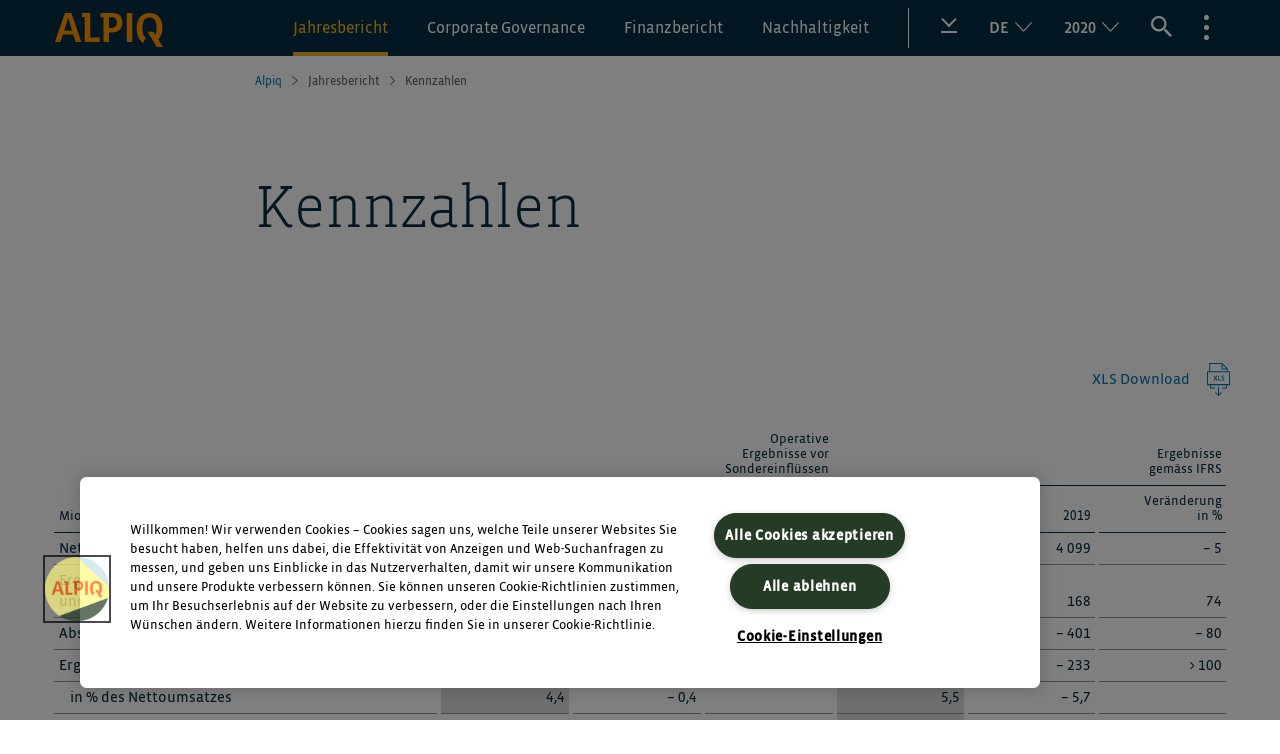

--- FILE ---
content_type: text/html; charset=UTF-8
request_url: https://reports.alpiq.com/20/de/kennzahlen/
body_size: 11250
content:
<!DOCTYPE html>
<html lang="de-DE" class="no-js no-svg">
<head>
	<meta charset="UTF-8">
	<meta name="viewport" content="width=device-width, initial-scale=1">

	<meta name='robots' content='max-image-preview:large' />
<link rel="alternate" hreflang="fr" href="https://reports.alpiq.com/20/fr/kennzahlen/" />
<link rel="alternate" hreflang="en" href="https://reports.alpiq.com/20/en/kennzahlen/" />
<link rel="alternate" hreflang="de" href="https://reports.alpiq.com/20/de/kennzahlen/" />
<link rel='stylesheet' id='nswow_downloadcenter-css'  href='https://reports.alpiq.com/20/app/plugins/nhs-downloadcenter/style.min.css?ver=1.0.14.202101' media='all' />
<link rel='stylesheet' id='nswow_post_navigation-css'  href='https://reports.alpiq.com/20/app/plugins/nhs-menu-post-order/style.min.css?ver=1.0.24.202101' media='all' />
<link rel='stylesheet' id='nswow_notes-css'  href='https://reports.alpiq.com/20/app/plugins/nhs-notes/style.min.css?ver=1.0.27.202101' media='all' />
<link rel='stylesheet' id='theme-styles-css'  href='https://reports.alpiq.com/20/app/themes/alpiq-ar-theme/dist/css/wordpress.css?ver=1.0.0' media='all' />
<link rel='stylesheet' id='print-styles-css'  href='https://reports.alpiq.com/20/app/themes/alpiq-ar-theme/dist/css/print.css?ver=1.0.0' media='print' />
<link rel='stylesheet' id='nswow_core-css'  href='https://reports.alpiq.com/20/app/mu-plugins/nhs-core/src/../style.min.css?ver=1.0.45.lts-1' media='all' />
<script src='https://reports.alpiq.com/20/wp/wp-includes/js/jquery/jquery.min.js?ver=3.6.0' id='jquery-core-js'></script>
<script src='https://reports.alpiq.com/20/wp/wp-includes/js/jquery/jquery-migrate.min.js?ver=3.3.2' id='jquery-migrate-js'></script>
<script src='https://reports.alpiq.com/20/app/mu-plugins/nhs-core/src/../script.min.js?ver=1.0.45.lts-1' id='nswow_core-js'></script>
<script src='https://reports.alpiq.com/20/app/plugins/nhs-downloadcenter/script.min.js?ver=1.0.14.202101' id='nswow_downloadcenter-js'></script>
<script src='https://reports.alpiq.com/20/app/plugins/nhs-menu-post-order/script.min.js?ver=1.0.24.202101' id='nswow_post_navigation-js'></script>
<script src='https://reports.alpiq.com/20/app/plugins/nhs-notes/script.min.js?ver=1.0.27.202101' id='nswow_notes-js'></script>
<link rel="canonical" href="https://reports.alpiq.com/20/de/kennzahlen/" />
<link rel='shortlink' href='https://reports.alpiq.com/20/de/?p=556' />
<script type="text/javascript">/*<![CDATA[*/  var NSContext = {"site":{"homeUrl":"https:\/\/reports.alpiq.com\/20\/de\/","siteUrl":"https:\/\/reports.alpiq.com\/20\/wp","ajaxUrl":"https:\/\/reports.alpiq.com\/20\/wp\/wp-admin\/admin-ajax.php","restUrl":"https:\/\/reports.alpiq.com\/20\/de\/wp-json\/"},"authenticated":false,"locale":"de_DE","language":"de","user":[],"plugins":{"core":{"url":"https:\/\/reports.alpiq.com\/20\/app\/mu-plugins\/nhs-core","version":"1.0.45.lts-1"},"dlc":{"url":"https:\/\/reports.alpiq.com\/20\/app\/plugins\/nhs-downloadcenter","version":"1.0.14.202101","folderName":"downloads-alpiq-annual-report-2020"},"postnav":{"url":"https:\/\/reports.alpiq.com\/20\/app\/plugins\/nhs-menu-post-order","version":"1.0.24.202101"},"notes":{"url":"https:\/\/reports.alpiq.com\/20\/app\/plugins\/nhs-notes","version":"1.0.27.202101","matchedCategory":false,"ajaxAction":"nhs_notes","noteSelector":"table span.note","noteLinkClass":"note__link"},"seo":{"url":"https:\/\/reports.alpiq.com\/20\/app\/plugins\/nhs-seo","version":"1.0.21.202101","googletagmanager":{"id":"538C872"}}},"theme":{"url":"https:\/\/reports.alpiq.com\/20\/app\/themes\/alpiq-ar-theme","version":"1.0.0"},"token":"0LHtlbGecYMYwSXCue\/uU4fayRNsj4MDbWYxoa+7ngT46iZ5Srr44qp3skAY0zQteSk="};/*]]>*/</script><meta name="generator" content="WPML ver:4.4.11 stt:1,4,3;" />
<title>Kennzahlen - Geschäftsbericht 2020</title><meta name="description" content="Mehr über Alpiq erfahren – dank dem Geschäftsbericht 2020." /><meta name="twitter:card" content="summary"><meta name="twitter:title" content="Kennzahlen - Geschäftsbericht 2020"><meta name="twitter:description" content="Mehr über Alpiq erfahren – dank dem Geschäftsbericht 2020."><meta name="twitter:site" content="@Alpiq"><meta name="twitter:creator" content="@Alpiq"><meta name="twitter:image" content="https://reports.alpiq.com/20/app/uploads/Logo_Alpiq_seo.jpg?width=1024&height=512&mode=crop"><meta property="og:title" content="Kennzahlen - Geschäftsbericht 2020" /><meta property="og:type" content="article" /><meta property="og:url" content="https://reports.alpiq.com/20/de/kennzahlen/" /><meta property="og:description" content="Mehr über Alpiq erfahren – dank dem Geschäftsbericht 2020." /><meta property="og:site_name" content="Alpiq - Geschäftsbericht 2020" /><meta property="og:image" content="https://reports.alpiq.com/20/app/uploads/Logo_Alpiq_seo.jpg?width=1200&height=628&mode=crop" /><meta property="og:image:type" content="image/jpeg" /><meta property="og:image:width" content="1200" /><meta property="og:image:height" content="628" /><!-- Google Tag Manager -->
<script>
(function(w,d,s,l,i){w[l]=w[l]||[];w[l].push({'gtm.start':
  new Date().getTime(),event:'gtm.js'});var f=d.getElementsByTagName(s)[0],
  j=d.createElement(s),dl=l!='dataLayer'?'&l='+l:'';j.async=true;j.src=
  'https://www.googletagmanager.com/gtm.js?id='+i+dl;f.parentNode.insertBefore(j,f);
})(window,document,'script','dataLayer','GTM-538C872');
</script>
<!-- End Google Tag Manager -->				<!-- Google Tag Manager -->
		<script>(function (w, d, s, l, i) {
				w[l] = w[l] || [];
				w[l].push({
					'gtm.start':
						new Date().getTime(), event: 'gtm.js'
				});
				var f = d.getElementsByTagName(s)[0],
					j = d.createElement(s), dl = l != 'dataLayer' ? '&l=' + l : '';
				j.async = true;
				j.src =
					'https://www.googletagmanager.com/gtm.js?id=' + i + dl;
				f.parentNode.insertBefore(j, f);
			})(window, document, 'script', 'dataLayer', '538C872');</script>
		<!-- End Google Tag Manager -->
	  <link rel="shortcut icon" href="https://reports.alpiq.com/20/app/themes/alpiq-ar-theme/dist/favicons/favicon.ico?v=KmngXMrOBw" type="image/x-icon"/>
		<!-- OptanonConsentNoticeStart -->
	<script type="text/javascript" src=https://cdn.cookielaw.org/consent/566cc2a1-e2df-4463-bcff-eff35fe9944b/OtAutoBlock.js ></script>
	<script src=https://cdn.cookielaw.org/scripttemplates/otSDKStub.js data-document-language="true" type="text/javascript" charset="UTF-8" data-domain-script="566cc2a1-e2df-4463-bcff-eff35fe9944b" ></script>
	<script type="text/javascript">
	function OptanonWrapper() { }
	</script>
	<!-- OptanonConsentNoticeEnd -->
</head>

<body class="post-template-default single single-post postid-556 single-format-standard wordpress wp-production">
	<!-- Google Tag Manager (noscript) -->
	<noscript>
		<iframe src="https://www.googletagmanager.com/ns.html?id=538C872" height="0" width="0"
						style="display:none;visibility:hidden"></iframe>
	</noscript>
	<!-- End Google Tag Manager (noscript) -->

<header class="header">
	<div class="header__inner">
		<div class="header__logo">
			<a class="header__logo-link" href="https://reports.alpiq.com/20/de/">
				<span class="nhs-icon"><svg xmlns="http://www.w3.org/2000/svg" width="108.18" height="34"><defs><clipPath id="a"><path fill="none" d="M0 0h108.18v34H0z"/></clipPath></defs><g clip-path="url(#a)" fill="#ff9400"><path d="M16.4 0H10C7 8.307 0 28.525 0 29.025h5.5c.1-.6 2.3-7.406 2.3-7.406h10.4s2.3 6.806 2.4 7.406h5.7c0-.5-7-20.718-9.9-29.025zm.7 17.715H9.2l3.2-10.209c.2-.9.6-2 .7-2.6h.2a20.855 20.855 0 00.7 2.6zM35.224 24.621V.1s-4.2-.1-8.1 0c0 .6-.1 1.4-.1 2a12.123 12.123 0 00.1 1.9l2.7.3v24.725h14.9v-4.5h-9.5zM61.842 9.408c0 3.7-1.8 5.5-5.1 5.5h-2.7V4.3c.9 0 1.9-.1 3.1-.1 2.9 0 4.7 1.6 4.7 5.2m5.7 0c0-6.6-4.2-9.4-10.9-9.4-3.4 0-7.2 0-11 .2 0 .6-.1 1.4-.1 2a12.123 12.123 0 00.1 1.9l3 .3v24.625h5.4v-9.608h3.4c5.2 0 10.1-3.1 10.1-10.009M71.856 29.025h5.6V0h-5.6zM103.48 26.419a16.046 16.046 0 004.1-11.308C107.58 4.8 102.48 0 94.68 0c-7.4 0-12.9 5.1-12.9 15.211 0 6.905 2.7 12.609 6.5 14.811l2.6-5.1c-1.7-1.7-3.3-3.9-3.3-9.807 0-7.806 2.6-10.608 7-10.608s7.2 2.6 7.2 10.608a17.4 17.4 0 01-1.2 6.905h-.1s-.3-.6-.7-1.3l-1.2-2a59.993 59.993 0 00-6 0l9.4 15.211c1.9.1 4 .1 6.2 0z"/></g></svg></span>			</a>
		</div>

		<div class="header__right">
			<div class="header__menu">
				<p class="header__menu-title">Geschäftsbericht 2020</p>
<div class="menu-main-menu-de-container"><ul id="menu-main-menu-de" class="alpiqmenu"><li id='alpiqmenu-item-26' class='alpiqmenu__item alpiqmenu__item--level-0 alpiqmenu__item--has-children alpiqmenu__item--parent-active alpiqmenu__item--ancestor-active'><a href='#' class='alpiqmenu__link alpiqmenu__link--level-0 js-nav-dropdown-toggler'><span class='alpiqmenu__link-text'>Jahresbericht</span><span class="alpiqmenu__arrow"></span></a>
	<ul class="alpiqmenu alpiqmenu--level-1 alpiqmenu-submenu"><div class="alpiqmenu__inner">
    <h3 class="js-menu-item-back alpiqmenu__item-parent">Jahresbericht</h3><li id='alpiqmenu-item-557' class='alpiqmenu__item alpiqmenu__item--level-1 alpiqmenu__item--has-no-children'><a href='https://reports.alpiq.com/20/de/vorwort/' class='alpiqmenu__link alpiqmenu__link--level-1'><span class='alpiqmenu__link-text'>Vorwort</span></a></li>
    <li id='alpiqmenu-item-556' class='alpiqmenu__item alpiqmenu__item--level-1 alpiqmenu__item--has-no-children alpiqmenu__item--active'><a href='https://reports.alpiq.com/20/de/kennzahlen/' class='alpiqmenu__link alpiqmenu__link--level-1'><span class='alpiqmenu__link-text'>Kennzahlen</span></a></li>
    <li id='alpiqmenu-item-558' class='alpiqmenu__item alpiqmenu__item--level-1 alpiqmenu__item--has-no-children'><a href='https://reports.alpiq.com/20/de/highlights-2020/' class='alpiqmenu__link alpiqmenu__link--level-1'><span class='alpiqmenu__link-text'>Highlights</span></a></li>
    <li id='alpiqmenu-item-561' class='alpiqmenu__item alpiqmenu__item--level-1 alpiqmenu__item--has-no-children'><a href='https://reports.alpiq.com/20/de/ueber-uns/' class='alpiqmenu__link alpiqmenu__link--level-1'><span class='alpiqmenu__link-text'>Über uns</span></a></li>
    <li id='alpiqmenu-item-562' class='alpiqmenu__item alpiqmenu__item--level-1 alpiqmenu__item--has-no-children'><a href='https://reports.alpiq.com/20/de/finanzkalender/' class='alpiqmenu__link alpiqmenu__link--level-1'><span class='alpiqmenu__link-text'>Finanzkalender</span></a></li>
</ul>
</li>
<li id='alpiqmenu-item-27' class='alpiqmenu__item alpiqmenu__item--level-0 alpiqmenu__item--has-children'><a href='#' class='alpiqmenu__link alpiqmenu__link--level-0 js-nav-dropdown-toggler'><span class='alpiqmenu__link-text'>Corporate Governance</span><span class="alpiqmenu__arrow"></span></a>
	<ul class="alpiqmenu alpiqmenu--level-1 alpiqmenu-submenu"><div class="alpiqmenu__inner">
    <h3 class="js-menu-item-back alpiqmenu__item-parent">Corporate Governance</h3><li id='alpiqmenu-item-908' class='alpiqmenu__item alpiqmenu__item--level-1 alpiqmenu__item--has-no-children'><a href='https://reports.alpiq.com/20/de/konzernstruktur-und-aktionariat/' class='alpiqmenu__link alpiqmenu__link--level-1'><span class='alpiqmenu__link-text'>Konzernstruktur und Aktionariat</span></a></li>
    <li id='alpiqmenu-item-910' class='alpiqmenu__item alpiqmenu__item--level-1 alpiqmenu__item--has-no-children'><a href='https://reports.alpiq.com/20/de/verwaltungsrat/' class='alpiqmenu__link alpiqmenu__link--level-1'><span class='alpiqmenu__link-text'>Verwaltungsrat</span></a></li>
    <li id='alpiqmenu-item-911' class='alpiqmenu__item alpiqmenu__item--level-1 alpiqmenu__item--has-no-children'><a href='https://reports.alpiq.com/20/de/geschaeftsleitung/' class='alpiqmenu__link alpiqmenu__link--level-1'><span class='alpiqmenu__link-text'>Geschäftsleitung</span></a></li>
    <li id='alpiqmenu-item-892' class='alpiqmenu__item alpiqmenu__item--level-1 alpiqmenu__item--has-no-children'><a href='https://reports.alpiq.com/20/de/verguetungsbericht/' class='alpiqmenu__link alpiqmenu__link--level-1'><span class='alpiqmenu__link-text'>Vergütungen</span></a></li>
    <li id='alpiqmenu-item-912' class='alpiqmenu__item alpiqmenu__item--level-1 alpiqmenu__item--has-no-children'><a href='https://reports.alpiq.com/20/de/revisionsstelle/' class='alpiqmenu__link alpiqmenu__link--level-1'><span class='alpiqmenu__link-text'>Revisionsstelle</span></a></li>
    <li id='alpiqmenu-item-913' class='alpiqmenu__item alpiqmenu__item--level-1 alpiqmenu__item--has-no-children'><a href='https://reports.alpiq.com/20/de/informationspolitik/' class='alpiqmenu__link alpiqmenu__link--level-1'><span class='alpiqmenu__link-text'>Informationspolitik</span></a></li>
</ul>
</li>
<li id='alpiqmenu-item-28' class='alpiqmenu__item alpiqmenu__item--level-0 alpiqmenu__item--has-children'><a href='#' class='alpiqmenu__link alpiqmenu__link--level-0 js-nav-dropdown-toggler'><span class='alpiqmenu__link-text'>Finanzbericht</span><span class="alpiqmenu__arrow"></span></a>
	<ul class="alpiqmenu alpiqmenu--level-1 alpiqmenu-submenu"><div class="alpiqmenu__inner">
    <h3 class="js-menu-item-back alpiqmenu__item-parent">Finanzbericht</h3><li id='alpiqmenu-item-216' class='alpiqmenu__item alpiqmenu__item--level-1 alpiqmenu__item--has-no-children'><a href='https://reports.alpiq.com/20/de/finanzkommentar/' class='alpiqmenu__link alpiqmenu__link--level-1'><span class='alpiqmenu__link-text'>Finanzkommentar Alpiq Gruppe</span></a></li>
    <li id='alpiqmenu-item-477' class='alpiqmenu__item alpiqmenu__item--level-1 alpiqmenu__item--has-children'><a href='#' class='alpiqmenu__link alpiqmenu__link--level-1 js-nav-dropdown-toggler'><span class='alpiqmenu__link-text'>Konzernrechnung Alpiq Gruppe</span><span class="alpiqmenu__arrow"></span></a>
		<ul class="alpiqmenu alpiqmenu--level-2 alpiqmenu-submenu"><div class="alpiqmenu__inner">
        <h3 class="js-menu-item-back alpiqmenu__item-parent">Konzernrechnung Alpiq Gruppe</h3><li id='alpiqmenu-item-152' class='alpiqmenu__item alpiqmenu__item--level-2 alpiqmenu__item--has-no-children'><a href='https://reports.alpiq.com/20/de/konsolidierte-erfolgsrechnung/' class='alpiqmenu__link alpiqmenu__link--level-2'><span class='alpiqmenu__link-text'>Konsolidierte Erfolgsrechnung</span></a></li>
        <li id='alpiqmenu-item-160' class='alpiqmenu__item alpiqmenu__item--level-2 alpiqmenu__item--has-no-children'><a href='https://reports.alpiq.com/20/de/konsolidierte-gesamtergebnisrechnung/' class='alpiqmenu__link alpiqmenu__link--level-2'><span class='alpiqmenu__link-text'>Konsolidierte Gesamtergebnisrechnung</span></a></li>
        <li id='alpiqmenu-item-163' class='alpiqmenu__item alpiqmenu__item--level-2 alpiqmenu__item--has-no-children'><a href='https://reports.alpiq.com/20/de/konsolidierte-bilanz/' class='alpiqmenu__link alpiqmenu__link--level-2'><span class='alpiqmenu__link-text'>Konsolidierte Bilanz</span></a></li>
        <li id='alpiqmenu-item-164' class='alpiqmenu__item alpiqmenu__item--level-2 alpiqmenu__item--has-no-children'><a href='https://reports.alpiq.com/20/de/ausweis-ueber-die-veraenderung-des-eigenkapitals/' class='alpiqmenu__link alpiqmenu__link--level-2'><span class='alpiqmenu__link-text'>Ausweis über die Veränderung des Eigenkapitals</span></a></li>
        <li id='alpiqmenu-item-165' class='alpiqmenu__item alpiqmenu__item--level-2 alpiqmenu__item--has-no-children'><a href='https://reports.alpiq.com/20/de/konsolidierte-geldflussrechnung/' class='alpiqmenu__link alpiqmenu__link--level-2'><span class='alpiqmenu__link-text'>Konsolidierte Geldflussrechnung</span></a></li>
        <li id='alpiqmenu-item-52' class='alpiqmenu__item alpiqmenu__item--level-2 alpiqmenu__item--has-no-children'><a href='https://reports.alpiq.com/20/de/category/note_group_de/' class='alpiqmenu__link alpiqmenu__link--level-2'><span class='alpiqmenu__link-text'>Anhang zur Konzernrechnung</span></a></li>
	</ul>
</li>
    <li id='alpiqmenu-item-4577' class='alpiqmenu__item alpiqmenu__item--level-1 alpiqmenu__item--has-no-children'><a href='https://reports.alpiq.com/20/de/bericht-der-revisionsstelle-group/' class='alpiqmenu__link alpiqmenu__link--level-1'><span class='alpiqmenu__link-text'>Bericht der Revisionsstelle zur Prüfung der Konzernrechnung</span></a></li>
    <li id='alpiqmenu-item-213' class='alpiqmenu__item alpiqmenu__item--level-1 alpiqmenu__item--has-no-children'><a href='https://reports.alpiq.com/20/de/jahresueberblick-2016-2020/' class='alpiqmenu__link alpiqmenu__link--level-1'><span class='alpiqmenu__link-text'>5-Jahres-Übersicht</span></a></li>
    <li id='alpiqmenu-item-202' class='alpiqmenu__item alpiqmenu__item--level-1 alpiqmenu__item--has-no-children'><a href='https://reports.alpiq.com/20/de/lagebricht/' class='alpiqmenu__link alpiqmenu__link--level-1'><span class='alpiqmenu__link-text'>Lagebericht Alpiq Holding AG</span></a></li>
    <li id='alpiqmenu-item-46' class='alpiqmenu__item alpiqmenu__item--level-1 alpiqmenu__item--has-children'><a href='#' class='alpiqmenu__link alpiqmenu__link--level-1 js-nav-dropdown-toggler'><span class='alpiqmenu__link-text'>Jahresrechnung Alpiq Holding AG</span><span class="alpiqmenu__arrow"></span></a>
		<ul class="alpiqmenu alpiqmenu--level-2 alpiqmenu-submenu"><div class="alpiqmenu__inner">
        <h3 class="js-menu-item-back alpiqmenu__item-parent">Jahresrechnung Alpiq Holding AG</h3><li id='alpiqmenu-item-204' class='alpiqmenu__item alpiqmenu__item--level-2 alpiqmenu__item--has-no-children'><a href='https://reports.alpiq.com/20/de/erfolgsrechnung/' class='alpiqmenu__link alpiqmenu__link--level-2'><span class='alpiqmenu__link-text'>Erfolgsrechnung</span></a></li>
        <li id='alpiqmenu-item-205' class='alpiqmenu__item alpiqmenu__item--level-2 alpiqmenu__item--has-no-children'><a href='https://reports.alpiq.com/20/de/bilanz/' class='alpiqmenu__link alpiqmenu__link--level-2'><span class='alpiqmenu__link-text'>Bilanz</span></a></li>
        <li id='alpiqmenu-item-53' class='alpiqmenu__item alpiqmenu__item--level-2 alpiqmenu__item--has-no-children'><a href='https://reports.alpiq.com/20/de/category/note_holding_de/' class='alpiqmenu__link alpiqmenu__link--level-2'><span class='alpiqmenu__link-text'>Anhang zur Jahresrechnung</span></a></li>
	</ul>
</li>
    <li id='alpiqmenu-item-208' class='alpiqmenu__item alpiqmenu__item--level-1 alpiqmenu__item--has-no-children'><a href='https://reports.alpiq.com/20/de/antrag-des-verwaltungsrates/' class='alpiqmenu__link alpiqmenu__link--level-1'><span class='alpiqmenu__link-text'>Antrag des Verwaltungsrats</span></a></li>
    <li id='alpiqmenu-item-209' class='alpiqmenu__item alpiqmenu__item--level-1 alpiqmenu__item--has-no-children'><a href='https://reports.alpiq.com/20/de/bericht-der-revisionsstelle-holding/' class='alpiqmenu__link alpiqmenu__link--level-1'><span class='alpiqmenu__link-text'>Bericht der Revisionsstelle zur Jahresrechnung</span></a></li>
</ul>
</li>
<li id='alpiqmenu-item-29' class='alpiqmenu__item alpiqmenu__item--level-0 alpiqmenu__item--has-children'><a href='#' class='alpiqmenu__link alpiqmenu__link--level-0 js-nav-dropdown-toggler'><span class='alpiqmenu__link-text'>Nachhaltigkeit</span><span class="alpiqmenu__arrow"></span></a>
	<ul class="alpiqmenu alpiqmenu--level-1 alpiqmenu-submenu"><div class="alpiqmenu__inner">
    <h3 class="js-menu-item-back alpiqmenu__item-parent">Nachhaltigkeit</h3><li id='alpiqmenu-item-2903' class='alpiqmenu__item alpiqmenu__item--level-1 alpiqmenu__item--has-no-children'><a href='https://reports.alpiq.com/20/de/einleitung/' class='alpiqmenu__link alpiqmenu__link--level-1'><span class='alpiqmenu__link-text'>Einleitung</span></a></li>
    <li id='alpiqmenu-item-712' class='alpiqmenu__item alpiqmenu__item--level-1 alpiqmenu__item--has-no-children'><a href='https://reports.alpiq.com/20/de/allgemeine-angaben/' class='alpiqmenu__link alpiqmenu__link--level-1'><span class='alpiqmenu__link-text'>Allgemeine Angaben</span></a></li>
    <li id='alpiqmenu-item-2907' class='alpiqmenu__item alpiqmenu__item--level-1 alpiqmenu__item--has-children'><a href='#' class='alpiqmenu__link alpiqmenu__link--level-1 js-nav-dropdown-toggler'><span class='alpiqmenu__link-text'>Wirtschaftliche Dimension</span><span class="alpiqmenu__arrow"></span></a>
		<ul class="alpiqmenu alpiqmenu--level-2 alpiqmenu-submenu"><div class="alpiqmenu__inner">
        <h3 class="js-menu-item-back alpiqmenu__item-parent">Wirtschaftliche Dimension</h3><li id='alpiqmenu-item-2908' class='alpiqmenu__item alpiqmenu__item--level-2 alpiqmenu__item--has-no-children'><a href='https://reports.alpiq.com/20/de/wirtschaftliche-leistung/' class='alpiqmenu__link alpiqmenu__link--level-2'><span class='alpiqmenu__link-text'>GRI 201: Wirtschaftliche Leistung</span></a></li>
        <li id='alpiqmenu-item-2910' class='alpiqmenu__item alpiqmenu__item--level-2 alpiqmenu__item--has-no-children'><a href='https://reports.alpiq.com/20/de/korruptionsbekaempfung/' class='alpiqmenu__link alpiqmenu__link--level-2'><span class='alpiqmenu__link-text'>GRI 205: Korruptionsbekämpfung</span></a></li>
        <li id='alpiqmenu-item-2911' class='alpiqmenu__item alpiqmenu__item--level-2 alpiqmenu__item--has-no-children'><a href='https://reports.alpiq.com/20/de/wettbewerbswidriges-verhalten/' class='alpiqmenu__link alpiqmenu__link--level-2'><span class='alpiqmenu__link-text'>GRI 206: Wettbewerbswidriges Verhalten</span></a></li>
        <li id='alpiqmenu-item-2912' class='alpiqmenu__item alpiqmenu__item--level-2 alpiqmenu__item--has-no-children'><a href='https://reports.alpiq.com/20/de/compliance/' class='alpiqmenu__link alpiqmenu__link--level-2'><span class='alpiqmenu__link-text'>Compliance</span></a></li>
        <li id='alpiqmenu-item-2937' class='alpiqmenu__item alpiqmenu__item--level-2 alpiqmenu__item--has-no-children'><a href='https://reports.alpiq.com/20/de/zugang-zu-kapital/' class='alpiqmenu__link alpiqmenu__link--level-2'><span class='alpiqmenu__link-text'>Zugang zu Kapital</span></a></li>
	</ul>
</li>
    <li id='alpiqmenu-item-2982' class='alpiqmenu__item alpiqmenu__item--level-1 alpiqmenu__item--has-children'><a href='#' class='alpiqmenu__link alpiqmenu__link--level-1 js-nav-dropdown-toggler'><span class='alpiqmenu__link-text'>Ökologische Dimension</span><span class="alpiqmenu__arrow"></span></a>
		<ul class="alpiqmenu alpiqmenu--level-2 alpiqmenu-submenu"><div class="alpiqmenu__inner">
        <h3 class="js-menu-item-back alpiqmenu__item-parent">Ökologische Dimension</h3><li id='alpiqmenu-item-2938' class='alpiqmenu__item alpiqmenu__item--level-2 alpiqmenu__item--has-no-children'><a href='https://reports.alpiq.com/20/de/emissionen/' class='alpiqmenu__link alpiqmenu__link--level-2'><span class='alpiqmenu__link-text'>GRI 305: Emissionen</span></a></li>
        <li id='alpiqmenu-item-2939' class='alpiqmenu__item alpiqmenu__item--level-2 alpiqmenu__item--has-no-children'><a href='https://reports.alpiq.com/20/de/umwelt-compliance/' class='alpiqmenu__link alpiqmenu__link--level-2'><span class='alpiqmenu__link-text'>GRI 307: Umwelt-Compliance</span></a></li>
        <li id='alpiqmenu-item-2940' class='alpiqmenu__item alpiqmenu__item--level-2 alpiqmenu__item--has-no-children'><a href='https://reports.alpiq.com/20/de/branchenspezifische-angaben/' class='alpiqmenu__link alpiqmenu__link--level-2'><span class='alpiqmenu__link-text'>G4: Branchenspezifische Angaben</span></a></li>
	</ul>
</li>
    <li id='alpiqmenu-item-2983' class='alpiqmenu__item alpiqmenu__item--level-1 alpiqmenu__item--has-children'><a href='#' class='alpiqmenu__link alpiqmenu__link--level-1 js-nav-dropdown-toggler'><span class='alpiqmenu__link-text'>Soziale Dimension</span><span class="alpiqmenu__arrow"></span></a>
		<ul class="alpiqmenu alpiqmenu--level-2 alpiqmenu-submenu"><div class="alpiqmenu__inner">
        <h3 class="js-menu-item-back alpiqmenu__item-parent">Soziale Dimension</h3><li id='alpiqmenu-item-2941' class='alpiqmenu__item alpiqmenu__item--level-2 alpiqmenu__item--has-no-children'><a href='https://reports.alpiq.com/20/de/arbeitssicherheit-und-gesundheitsschutz/' class='alpiqmenu__link alpiqmenu__link--level-2'><span class='alpiqmenu__link-text'>GRI 403: Arbeitssicherheit und Gesundheitsschutz</span></a></li>
        <li id='alpiqmenu-item-2942' class='alpiqmenu__item alpiqmenu__item--level-2 alpiqmenu__item--has-no-children'><a href='https://reports.alpiq.com/20/de/schutz-der-kundendaten/' class='alpiqmenu__link alpiqmenu__link--level-2'><span class='alpiqmenu__link-text'>GRI 418: Schutz der Kundendaten</span></a></li>
        <li id='alpiqmenu-item-2943' class='alpiqmenu__item alpiqmenu__item--level-2 alpiqmenu__item--has-no-children'><a href='https://reports.alpiq.com/20/de/soziooekonomische-compliance/' class='alpiqmenu__link alpiqmenu__link--level-2'><span class='alpiqmenu__link-text'>GRI 419: Sozioökonomische Compliance</span></a></li>
        <li id='alpiqmenu-item-2944' class='alpiqmenu__item alpiqmenu__item--level-2 alpiqmenu__item--has-no-children'><a href='https://reports.alpiq.com/20/de/katastrophen-und-notfallplanung/' class='alpiqmenu__link alpiqmenu__link--level-2'><span class='alpiqmenu__link-text'>G4: Katastrophen- und Notfallplanung</span></a></li>
        <li id='alpiqmenu-item-2945' class='alpiqmenu__item alpiqmenu__item--level-2 alpiqmenu__item--has-no-children'><a href='https://reports.alpiq.com/20/de/cybersicherheit/' class='alpiqmenu__link alpiqmenu__link--level-2'><span class='alpiqmenu__link-text'>Cybersicherheit</span></a></li>
        <li id='alpiqmenu-item-2946' class='alpiqmenu__item alpiqmenu__item--level-2 alpiqmenu__item--has-no-children'><a href='https://reports.alpiq.com/20/de/mitarbeiterzufriedenheit/' class='alpiqmenu__link alpiqmenu__link--level-2'><span class='alpiqmenu__link-text'>Mitarbeiterzufriedenheit</span></a></li>
	</ul>
</li>
    <li id='alpiqmenu-item-2984' class='alpiqmenu__item alpiqmenu__item--level-1 alpiqmenu__item--has-children'><a href='#' class='alpiqmenu__link alpiqmenu__link--level-1 js-nav-dropdown-toggler'><span class='alpiqmenu__link-text'>Nuklearenergie</span><span class="alpiqmenu__arrow"></span></a>
		<ul class="alpiqmenu alpiqmenu--level-2 alpiqmenu-submenu"><div class="alpiqmenu__inner">
        <h3 class="js-menu-item-back alpiqmenu__item-parent">Nuklearenergie</h3><li id='alpiqmenu-item-2947' class='alpiqmenu__item alpiqmenu__item--level-2 alpiqmenu__item--has-no-children'><a href='https://reports.alpiq.com/20/de/brennstoffvorbereitung-front-end/' class='alpiqmenu__link alpiqmenu__link--level-2'><span class='alpiqmenu__link-text'>Brennstoffvorbereitung (Front-End) und Stromproduktion</span></a></li>
        <li id='alpiqmenu-item-2948' class='alpiqmenu__item alpiqmenu__item--level-2 alpiqmenu__item--has-no-children'><a href='https://reports.alpiq.com/20/de/abfallmanagement-back-end/' class='alpiqmenu__link alpiqmenu__link--level-2'><span class='alpiqmenu__link-text'>Abfallmanagement, Zwischen- und Endlagerung (Back-End)</span></a></li>
        <li id='alpiqmenu-item-2949' class='alpiqmenu__item alpiqmenu__item--level-2 alpiqmenu__item--has-no-children'><a href='https://reports.alpiq.com/20/de/stilllegung-und-rueckbau/' class='alpiqmenu__link alpiqmenu__link--level-2'><span class='alpiqmenu__link-text'>Stilllegung und Rückbau von Kernkraftwerken</span></a></li>
        <li id='alpiqmenu-item-2950' class='alpiqmenu__item alpiqmenu__item--level-2 alpiqmenu__item--has-no-children'><a href='https://reports.alpiq.com/20/de/sicherung-von-infrastrukturen/' class='alpiqmenu__link alpiqmenu__link--level-2'><span class='alpiqmenu__link-text'>Sicherung von Infrastrukturen (physische und Cyberangriffe)</span></a></li>
        <li id='alpiqmenu-item-2951' class='alpiqmenu__item alpiqmenu__item--level-2 alpiqmenu__item--has-no-children'><a href='https://reports.alpiq.com/20/de/gesundheit-und-arbeitssicherheit/' class='alpiqmenu__link alpiqmenu__link--level-2'><span class='alpiqmenu__link-text'>Gesundheit und Arbeitssicherheit</span></a></li>
	</ul>
</li>
    <li id='alpiqmenu-item-2952' class='alpiqmenu__item alpiqmenu__item--level-1 alpiqmenu__item--has-no-children'><a href='https://reports.alpiq.com/20/de/gri-index/' class='alpiqmenu__link alpiqmenu__link--level-1'><span class='alpiqmenu__link-text'>GRI-Index</span></a></li>
</ul>
</li>
</ul></div>				<div class="header__mobile-extension">

	<div class="header__mobile-service">
        
    <a href="https://reports.alpiq.com/20/de/download-center/" class="js-download-page threedots__dwnld"> Download-Center </a>
		<div class="menu-additional-links-container"><ul id="menu-additional-links" class="menu--service"><li id='menu-item-57' class='menu__item menu__item--level-0 menu__item--has-no-children'><a target='_blank' href='https://www.alpiq.com/ch-de/alpiq-gruppe/ueber-alpiq/publikationen' class='menu__link menu__link--level-0'><span class='menu__link-text'>Publikationen</span></a></li>
<li id='menu-item-6690' class='menu__item menu__item--level-0 menu__item--has-no-children'><a href='https://reports.alpiq.com/20/de/cookie-consent/' class='menu__link menu__link--level-0'><span class='menu__link-text'>Cookie Consent</span></a></li>
</ul></div>	</div>

	<div class="header__mobile-languages">
		<a class="active" href="https://reports.alpiq.com/20/de/kennzahlen/">de</a><a class="" href="https://reports.alpiq.com/20/en/kennzahlen/">en</a><a class="" href="https://reports.alpiq.com/20/fr/kennzahlen/">fr</a>	</div>
</div>

			</div>
			<div class="header__scndary">
								<a href="https://reports.alpiq.com/20/de/download-center/"
					 class="js-download-page download-page"> <span class="nhs-icon"><svg xmlns="http://www.w3.org/2000/svg" width="16" height="14.7"><g fill="#fff"><path d="M8 9.1L.3 1.4 1.7 0 8 6.3 14.3 0l1.4 1.4zM0 12.7h16v2H0z"/></g></svg></span> </a>

				<div class="language-switcher js-dropdown-wrapper">
  <span class="js-language-switcher-trigger language-switcher__current js-dropdown-toggle">de <span class="arrow-down"><span class="nhs-icon"><svg xmlns="http://www.w3.org/2000/svg" viewBox="0 0 17 9.3"><path d="M17 .8L8.5 9.3 0 .8.8 0l7.7 7.7L16.2 0l.8.8z" fill="currentColor"/></svg></span></span></span>
  <ul class="language-switcher__dropdown js-dropdown head-dropdown">
	<li><a class="active" href="https://reports.alpiq.com/20/de/kennzahlen/">de</a></li><li><a class="" href="https://reports.alpiq.com/20/en/kennzahlen/">en</a></li><li><a class="" href="https://reports.alpiq.com/20/fr/kennzahlen/">fr</a></li>  </ul>
</div>

				<div class="year-switcher js-dropdown-wrapper">
  <span class="js-year-switcher-trigger year-switcher__current js-dropdown-toggle">2020 <span class="arrow-down"><span class="nhs-icon"><svg xmlns="http://www.w3.org/2000/svg" viewBox="0 0 17 9.3"><path d="M17 .8L8.5 9.3 0 .8.8 0l7.7 7.7L16.2 0l.8.8z" fill="currentColor"/></svg></span></span></span>
  <div class="year-switcher__dropdown js-dropdown head-dropdown">
		<div class="menu-year-switcher-container"><ul id="menu-year-switcher" class="menu--archive"><li id='menu-item-54' class='menu__item menu__item--level-0 menu__item--has-no-children'><a target='_blank' href='https://www.alpiq.ch/fileadmin/user_upload/documents/publications/annual_report/alpiq_annual_report_2019_de.pdf' class='menu__link menu__link--level-0'><span class='menu__link-text'>2019</span></a></li>
<li id='menu-item-55' class='menu__item menu__item--level-0 menu__item--has-no-children'><a target='_blank' href='https://www.alpiq.ch/fileadmin/user_upload/documents/publications/annual_report/alpiq_annual_report_2018_de.pdf' class='menu__link menu__link--level-0'><span class='menu__link-text'>2018</span></a></li>
<li id='menu-item-836' class='menu__item menu__item--level-0 menu__item--has-no-children'><a target='_blank' href='https://www.alpiq.com/fileadmin/user_upload/documents/publications/annual_report/alpiq_annual_report_2017_de.pdf' class='menu__link menu__link--level-0'><span class='menu__link-text'>2017</span></a></li>
<li id='menu-item-837' class='menu__item menu__item--level-0 menu__item--has-no-children'><a target='_blank' href='https://www.alpiq.com/fileadmin/user_upload/documents/publications/archive/alpiq_annual_report_2016_de.pdf' class='menu__link menu__link--level-0'><span class='menu__link-text'>2016</span></a></li>
<li id='menu-item-835' class='menu__item menu__item--level-0 menu__item--has-no-children'><a target='_blank' href='https://www.alpiq.com/fileadmin/user_upload/documents/publications/archive/alpiq_annual_report_2015_de.pdf' class='menu__link menu__link--level-0'><span class='menu__link-text'>2015</span></a></li>
</ul></div>  </div>
</div>

				
				<button class="js-search-trigger search-trigger"
								type="button"> <span class="nhs-icon"><svg xmlns="http://www.w3.org/2000/svg" width="21" height="21"><path d="M15.062 13.179L21 19.117 19.117 21l-5.938-6.083V13.9l-.29-.29a12.5 12.5 0 01-2.317 1.448 8.431 8.431 0 01-2.752.434 7.174 7.174 0 01-3.91-1.014 8.777 8.777 0 01-2.9-2.752 7.515 7.515 0 01-1.014-3.91 7.174 7.174 0 011.014-3.91 7.935 7.935 0 012.9-2.9 8.048 8.048 0 017.821 0 6.651 6.651 0 012.752 2.9 7.173 7.173 0 011.014 3.91 8.432 8.432 0 01-.435 2.752 5.67 5.67 0 01-1.448 2.317l.29.29h1.159zm-7.241 0a5.991 5.991 0 002.752-.724 5.445 5.445 0 002.028-2.028 5.59 5.59 0 000-5.5 5.444 5.444 0 00-2.028-2.028 5.591 5.591 0 00-5.5 0 5.445 5.445 0 00-2.028 2.028 4.632 4.632 0 00-.724 2.752 5.991 5.991 0 00.724 2.752 5.445 5.445 0 002.028 2.028 6.5 6.5 0 002.748.72z" fill="#fff"/></svg></span> </button>

				<div class="burger js-toggle-main-menu">
					<button class="burger__burger" type="button">
						<span class="sr">Menu</span>
						<span class="burger__icon-path burger__icon-path--1"></span>
						<span class="burger__icon-path burger__icon-path--2"></span>
						<span class="burger__icon-path burger__icon-path--3"></span>
					</button>
				</div>

				<div class="three-dots js-dropdown-wrapper">
	<a href="#0" class="js-three-dots three-dots__toggle js-dropdown-toggle"> <span class="nhs-icon"><svg xmlns="http://www.w3.org/2000/svg" width="5" height="25"><g transform="translate(-1300 -13)" fill="#fff"><circle cx="2.5" cy="2.5" r="2.5" transform="translate(1300 13)"/><circle cx="2.5" cy="2.5" r="2.5" transform="translate(1300 23)"/><circle cx="2.5" cy="2.5" r="2.5" transform="translate(1300 33)"/></g></svg></span> </a>
	<div class="threedots js-dropdown head-dropdown">
      
    <a href="https://reports.alpiq.com/20/de/download-center/" class="js-download-page threedots__dwnld"> Download-Center </a>

		<div class="threedots__languages">
			<a class="active" href="https://reports.alpiq.com/20/de/kennzahlen/">de</a><a class="" href="https://reports.alpiq.com/20/en/kennzahlen/">en</a><a class="" href="https://reports.alpiq.com/20/fr/kennzahlen/">fr</a>		</div>

		<div class="threedots__archive">
			<div class="menu-year-switcher-container"><ul id="menu-year-switcher-1" class="menu--archive"><li id='menu-item-54' class='menu__item menu__item--level-0 menu__item--has-no-children'><a target='_blank' href='https://www.alpiq.ch/fileadmin/user_upload/documents/publications/annual_report/alpiq_annual_report_2019_de.pdf' class='menu__link menu__link--level-0'><span class='menu__link-text'>2019</span></a></li>
<li id='menu-item-55' class='menu__item menu__item--level-0 menu__item--has-no-children'><a target='_blank' href='https://www.alpiq.ch/fileadmin/user_upload/documents/publications/annual_report/alpiq_annual_report_2018_de.pdf' class='menu__link menu__link--level-0'><span class='menu__link-text'>2018</span></a></li>
<li id='menu-item-836' class='menu__item menu__item--level-0 menu__item--has-no-children'><a target='_blank' href='https://www.alpiq.com/fileadmin/user_upload/documents/publications/annual_report/alpiq_annual_report_2017_de.pdf' class='menu__link menu__link--level-0'><span class='menu__link-text'>2017</span></a></li>
<li id='menu-item-837' class='menu__item menu__item--level-0 menu__item--has-no-children'><a target='_blank' href='https://www.alpiq.com/fileadmin/user_upload/documents/publications/archive/alpiq_annual_report_2016_de.pdf' class='menu__link menu__link--level-0'><span class='menu__link-text'>2016</span></a></li>
<li id='menu-item-835' class='menu__item menu__item--level-0 menu__item--has-no-children'><a target='_blank' href='https://www.alpiq.com/fileadmin/user_upload/documents/publications/archive/alpiq_annual_report_2015_de.pdf' class='menu__link menu__link--level-0'><span class='menu__link-text'>2015</span></a></li>
</ul></div>		</div>

		<div class="threedots__service">
			<div class="menu-additional-links-container"><ul id="menu-additional-links-1" class="menu--service"><li id='menu-item-57' class='menu__item menu__item--level-0 menu__item--has-no-children'><a target='_blank' href='https://www.alpiq.com/ch-de/alpiq-gruppe/ueber-alpiq/publikationen' class='menu__link menu__link--level-0'><span class='menu__link-text'>Publikationen</span></a></li>
<li id='menu-item-6690' class='menu__item menu__item--level-0 menu__item--has-no-children'><a href='https://reports.alpiq.com/20/de/cookie-consent/' class='menu__link menu__link--level-0'><span class='menu__link-text'>Cookie Consent</span></a></li>
</ul></div>		</div>

	</div>
</div>

			</div>

			<div class="header__searchfield">
				<div class="searchfield">
					
<form role="search" method="get" class="form form--search" action="https://reports.alpiq.com/20/de/">
	<div class="form__group">
		<button type="submit" class="button button--search">
			<span class="button__text sr">
				search-button			</span>
			<span class="button__icon">
				<span class="nhs-icon"><svg xmlns="http://www.w3.org/2000/svg" width="21" height="21"><path d="M15.062 13.179L21 19.117 19.117 21l-5.938-6.083V13.9l-.29-.29a12.5 12.5 0 01-2.317 1.448 8.431 8.431 0 01-2.752.434 7.174 7.174 0 01-3.91-1.014 8.777 8.777 0 01-2.9-2.752 7.515 7.515 0 01-1.014-3.91 7.174 7.174 0 011.014-3.91 7.935 7.935 0 012.9-2.9 8.048 8.048 0 017.821 0 6.651 6.651 0 012.752 2.9 7.173 7.173 0 011.014 3.91 8.432 8.432 0 01-.435 2.752 5.67 5.67 0 01-1.448 2.317l.29.29h1.159zm-7.241 0a5.991 5.991 0 002.752-.724 5.445 5.445 0 002.028-2.028 5.59 5.59 0 000-5.5 5.444 5.444 0 00-2.028-2.028 5.591 5.591 0 00-5.5 0 5.445 5.445 0 00-2.028 2.028 4.632 4.632 0 00-.724 2.752 5.991 5.991 0 00.724 2.752 5.445 5.445 0 002.028 2.028 6.5 6.5 0 002.748.72z" fill="#fff"/></svg></span>			</span>
		</button>
		<label class="form__label sr" for="search-form-696c90f67ee0b">
			search-label		</label>
		<input type="search" id="search-form-696c90f67ee0b" class="form__input form__input--search" placeholder="Wie können wir Ihnen helfen?" value="" name="s"/>
	</div>
</form>
				</div>
				<button class="js-search-close search-close" type="button"><span class="nhs-icon"><svg xmlns="http://www.w3.org/2000/svg" viewBox="0 0 14 14"><path class="st0" d="M8.414 7l4.95 4.95-1.414 1.414L7 8.414l-4.95 4.95L.636 11.95 5.586 7 .636 2.05 2.05.636 7 5.586l4.95-4.95 1.414 1.414L8.414 7z" fill="currentColor"/></svg></span></button>
			</div>

		</div>

	</div> <!-- /header__inner -->
</header>


<div class="breadcrumbs">
	<div class='breadcrumb'><a class='breadcrumb__item breadcrumb__item--link' href='https://reports.alpiq.com/20/de/'>Alpiq</a><span class='breadcrumb__spacer'><svg xmlns="http://www.w3.org/2000/svg" width="5.6" height="9.4"><path data-name="Path 43" d="M0 .6L.6 0l5 4.7-5 4.7-.6-.6 4.4-4.1z" fill="#666058"/></svg></span><span class='breadcrumb__item'>Jahresbericht</span><span class='breadcrumb__spacer'><svg xmlns="http://www.w3.org/2000/svg" width="5.6" height="9.4"><path data-name="Path 43" d="M0 .6L.6 0l5 4.7-5 4.7-.6-.6 4.4-4.1z" fill="#666058"/></svg></span><span class='breadcrumb__item'>Kennzahlen</span></div></div>

<section class="content">
<p class="ns-pdf-chapter-title">Kennzahlen</p><h1 class="ns-title-h1">Kennzahlen</h1><div class="ns-table-wrap"><div><div data-tableid="KZ_Alpiq-Gruppe"><table class="ns-table-tab070">
  <style type="text/css">.ns-table-tab070-col1 { width:33.33% }
.ns-table-tab070-col2 { width:11.11% }
.ns-table-tab070-col3 { width:11.11% }
.ns-table-tab070-col4 { width:11.11% }
.ns-table-tab070-col5 { width:11.11% }
.ns-table-tab070-col6 { width:11.11% }
.ns-table-tab070-col7 { width:11.11% }
</style>
  <colgroup>
    <col class="ns-table-tab070-col1" />
    <col class="ns-table-tab070-col2" />
    <col class="ns-table-tab070-col3" />
    <col class="ns-table-tab070-col4" />
    <col class="ns-table-tab070-col5" />
    <col class="ns-table-tab070-col6" />
    <col class="ns-table-tab070-col7" />
  </colgroup>
  <tr class="ns-row excel_download ns-odd">
    <td class="excel_download ns-borderright-vertical ns-vertical-bottom ns-horizontal-left" rowspan="1" colspan="1">
      <p>
        <span> </span>
      </p>
    </td>
    <td class="excel_download ns-borderright-vertical ns-borderleft-vertical ns-vertical-bottom ns-horizontal-left" rowspan="1" colspan="1">
      <p>
        <span> </span>
      </p>
    </td>
    <td class="excel_download ns-borderright-vertical ns-borderleft-vertical ns-vertical-bottom ns-horizontal-left" rowspan="1" colspan="1">
      <p>
        <span> </span>
      </p>
    </td>
    <td class="excel_download ns-borderright-vertical ns-borderleft-vertical ns-vertical-bottom ns-horizontal-left" rowspan="1" colspan="1">
      <p>
        <span> </span>
      </p>
    </td>
    <td class="excel_download ns-borderright-vertical ns-borderleft-vertical ns-vertical-bottom ns-horizontal-left" rowspan="1" colspan="1">
      <p>
        <span> </span>
      </p>
    </td>
    <td class="excel_download ns-borderright-vertical ns-borderleft-vertical ns-vertical-bottom ns-horizontal-left" rowspan="1" colspan="1">
      <p>
        <span> </span>
      </p>
    </td>
    <td class="excel_download ns-borderright-vertical ns-borderleft-vertical ns-vertical-bottom ns-horizontal-left" rowspan="1" colspan="1">
      <p>
        <span> </span>
      </p>
    </td>
  </tr>
  <tr class="ns-row noline ns-even">
    <td class="noline ns-borderright-vertical ns-vertical-bottom ns-horizontal-left" rowspan="1" colspan="1">
      <p>
        <span> </span>
      </p>
    </td>
    <td class="head ns-borderright-vertical ns-borderbottom-fein ns-borderleft-vertical ns-vertical-bottom ns-horizontal-right" rowspan="1" colspan="3">
      <p>
        <span>Operative
Ergebnisse vor
Sondereinflüssen</span>
      </p>
    </td>
    <td class="head ns-borderright-vertical ns-borderbottom-fein ns-borderleft-vertical ns-vertical-bottom ns-horizontal-right" rowspan="1" colspan="3">
      <p>
        <span>Ergebnisse
gemäss IFRS</span>
      </p>
    </td>
  </tr>
  <tr class="ns-row head ns-odd">
    <td class="head ns-borderright-vertical ns-borderbottom-fein ns-vertical-bottom ns-horizontal-left" rowspan="1" colspan="1">
      <p>
        <span>Mio. CHF</span>
      </p>
    </td>
    <td class="head ns-bordertop-fein ns-borderright-vertical ns-borderbottom-fein ns-borderleft-vertical ns-vertical-bottom ns-horizontal-right" rowspan="1" colspan="1">
      <p>
        <span>2020</span>
      </p>
    </td>
    <td class="head ns-bordertop-fein ns-borderright-vertical ns-borderbottom-fein ns-borderleft-vertical ns-vertical-bottom ns-horizontal-right" rowspan="1" colspan="1">
      <p>
        <span class="[no_character_style]">2019
(angepasst)</span>
        <span class="superscript"> 1</span>
      </p>
    </td>
    <td class="head ns-bordertop-fein ns-borderright-vertical ns-borderbottom-fein ns-borderleft-vertical ns-vertical-bottom ns-horizontal-right" rowspan="1" colspan="1">
      <p>
        <span>Veränderung
in %</span>
      </p>
    </td>
    <td class="head ns-bordertop-fein ns-borderright-vertical ns-borderbottom-fein ns-borderleft-vertical ns-vertical-bottom ns-horizontal-right" rowspan="1" colspan="1">
      <p>
        <span>2020</span>
      </p>
    </td>
    <td class="head ns-bordertop-fein ns-borderright-vertical ns-borderbottom-fein ns-borderleft-vertical ns-vertical-bottom ns-horizontal-right" rowspan="1" colspan="1">
      <p>
        <span>2019</span>
      </p>
    </td>
    <td class="head ns-bordertop-fein ns-borderright-vertical ns-borderbottom-fein ns-borderleft-vertical ns-vertical-bottom ns-horizontal-right" rowspan="1" colspan="1">
      <p>
        <span>Veränderung
in %</span>
      </p>
    </td>
  </tr>
  <tr class="ns-row [no_paragraph_style] ns-even">
    <td class="[no_paragraph_style] ns-bordertop-fein ns-borderright-zahlen ns-borderbottom-fein ns-vertical-bottom ns-horizontal-left" rowspan="1" colspan="1">
      <p>
        <span>Nettoumsatz</span>
      </p>
    </td>
    <td class="[no_paragraph_style] ns-bordertop-fein ns-borderright-zahlen ns-borderbottom-fein ns-borderleft-zahlen ns-backgroundcolor-hintergrund ns-backgroundcolortint-000 ns-vertical-bottom ns-horizontal-right" rowspan="1" colspan="1">
      <p>
        <span>3 823</span>
      </p>
    </td>
    <td class="[no_paragraph_style] ns-bordertop-fein ns-borderright-zahlen ns-borderbottom-fein ns-borderleft-zahlen ns-vertical-bottom ns-horizontal-right" rowspan="1" colspan="1">
      <p>
        <span>4 059</span>
      </p>
    </td>
    <td class="[no_paragraph_style] ns-bordertop-fein ns-borderright-zahlen ns-borderbottom-fein ns-borderleft-zahlen ns-vertical-bottom ns-horizontal-right" rowspan="1" colspan="1">
      <p>
        <span>– 6</span>
      </p>
    </td>
    <td class="[no_paragraph_style] ns-bordertop-fein ns-borderright-zahlen ns-borderbottom-fein ns-borderleft-zahlen ns-backgroundcolor-hintergrund ns-backgroundcolortint-000 ns-vertical-bottom ns-horizontal-right" rowspan="1" colspan="1">
      <p>
        <span>3 905</span>
      </p>
    </td>
    <td class="[no_paragraph_style] ns-bordertop-fein ns-borderright-zahlen ns-borderbottom-fein ns-borderleft-zahlen ns-vertical-bottom ns-horizontal-right" rowspan="1" colspan="1">
      <p>
        <span>4 099</span>
      </p>
    </td>
    <td class="[no_paragraph_style] ns-bordertop-fein ns-borderright-vertical ns-borderbottom-fein ns-borderleft-zahlen ns-vertical-bottom ns-horizontal-right" rowspan="1" colspan="1">
      <p>
        <span>– 5</span>
      </p>
    </td>
  </tr>
  <tr class="ns-row [no_paragraph_style] ns-odd">
    <td class="[no_paragraph_style] ns-bordertop-fein ns-borderright-zahlen ns-borderbottom-fein ns-vertical-bottom ns-horizontal-left" rowspan="1" colspan="1">
      <p>
        <span>Ergebnis vor Finanzierung, Ertragssteuern 
und Abschreibungen (EBITDA)</span>
      </p>
    </td>
    <td class="[no_paragraph_style] ns-bordertop-fein ns-borderright-zahlen ns-borderbottom-fein ns-borderleft-zahlen ns-backgroundcolor-hintergrund ns-backgroundcolortint-000 ns-vertical-bottom ns-horizontal-right" rowspan="1" colspan="1">
      <p>
        <span> 262</span>
      </p>
    </td>
    <td class="[no_paragraph_style] ns-bordertop-fein ns-borderright-zahlen ns-borderbottom-fein ns-borderleft-zahlen ns-vertical-bottom ns-horizontal-right" rowspan="1" colspan="1">
      <p>
        <span> 110</span>
      </p>
    </td>
    <td class="[no_paragraph_style] ns-bordertop-fein ns-borderright-zahlen ns-borderbottom-fein ns-borderleft-zahlen ns-vertical-bottom ns-horizontal-right" rowspan="1" colspan="1">
      <p>
        <span>138</span>
      </p>
    </td>
    <td class="[no_paragraph_style] ns-bordertop-fein ns-borderright-zahlen ns-borderbottom-fein ns-borderleft-zahlen ns-backgroundcolor-hintergrund ns-backgroundcolortint-000 ns-vertical-bottom ns-horizontal-right" rowspan="1" colspan="1">
      <p>
        <span> 293</span>
      </p>
    </td>
    <td class="[no_paragraph_style] ns-bordertop-fein ns-borderright-zahlen ns-borderbottom-fein ns-borderleft-zahlen ns-vertical-bottom ns-horizontal-right" rowspan="1" colspan="1">
      <p>
        <span> 168</span>
      </p>
    </td>
    <td class="[no_paragraph_style] ns-bordertop-fein ns-borderright-vertical ns-borderbottom-fein ns-borderleft-zahlen ns-vertical-bottom ns-horizontal-right" rowspan="1" colspan="1">
      <p>
        <span>74</span>
      </p>
    </td>
  </tr>
  <tr class="ns-row [no_paragraph_style] ns-even">
    <td class="[no_paragraph_style] ns-bordertop-fein ns-borderright-zahlen ns-borderbottom-fein ns-vertical-bottom ns-horizontal-left" rowspan="1" colspan="1">
      <p>
        <span class="[no_character_style]">Abschreibungen und Wertminderungen </span>
        <span class="superscript"> 2</span>
      </p>
    </td>
    <td class="[no_paragraph_style] ns-bordertop-fein ns-borderright-zahlen ns-borderbottom-fein ns-borderleft-zahlen ns-backgroundcolor-hintergrund ns-backgroundcolortint-000 ns-vertical-bottom ns-horizontal-right" rowspan="1" colspan="1">
      <p>
        <span>– 93</span>
      </p>
    </td>
    <td class="[no_paragraph_style] ns-bordertop-fein ns-borderright-zahlen ns-borderbottom-fein ns-borderleft-zahlen ns-vertical-bottom ns-horizontal-right" rowspan="1" colspan="1">
      <p>
        <span>– 127</span>
      </p>
    </td>
    <td class="[no_paragraph_style] ns-bordertop-fein ns-borderright-zahlen ns-borderbottom-fein ns-borderleft-zahlen ns-vertical-bottom ns-horizontal-right" rowspan="1" colspan="1">
      <p>
        <span>– 27</span>
      </p>
    </td>
    <td class="[no_paragraph_style] ns-bordertop-fein ns-borderright-zahlen ns-borderbottom-fein ns-borderleft-zahlen ns-backgroundcolor-hintergrund ns-backgroundcolortint-000 ns-vertical-bottom ns-horizontal-right" rowspan="1" colspan="1">
      <p>
        <span>– 80</span>
      </p>
    </td>
    <td class="[no_paragraph_style] ns-bordertop-fein ns-borderright-zahlen ns-borderbottom-fein ns-borderleft-zahlen ns-vertical-bottom ns-horizontal-right" rowspan="1" colspan="1">
      <p>
        <span>– 401</span>
      </p>
    </td>
    <td class="[no_paragraph_style] ns-bordertop-fein ns-borderright-vertical ns-borderbottom-fein ns-borderleft-zahlen ns-vertical-bottom ns-horizontal-right" rowspan="1" colspan="1">
      <p>
        <span>– 80</span>
      </p>
    </td>
  </tr>
  <tr class="ns-row [no_paragraph_style] ns-odd">
    <td class="[no_paragraph_style] ns-bordertop-fein ns-borderright-zahlen ns-borderbottom-fein ns-vertical-bottom ns-horizontal-left" rowspan="1" colspan="1">
      <p>
        <span>Ergebnis vor Finanzierung und Ertragssteuern (EBIT)</span>
      </p>
    </td>
    <td class="[no_paragraph_style] ns-bordertop-fein ns-borderright-zahlen ns-borderbottom-fein ns-borderleft-zahlen ns-backgroundcolor-hintergrund ns-backgroundcolortint-000 ns-vertical-bottom ns-horizontal-right" rowspan="1" colspan="1">
      <p>
        <span> 169</span>
      </p>
    </td>
    <td class="[no_paragraph_style] ns-bordertop-fein ns-borderright-zahlen ns-borderbottom-fein ns-borderleft-zahlen ns-vertical-bottom ns-horizontal-right" rowspan="1" colspan="1">
      <p>
        <span>– 17</span>
      </p>
    </td>
    <td class="[no_paragraph_style] ns-bordertop-fein ns-borderright-zahlen ns-borderbottom-fein ns-borderleft-zahlen ns-vertical-bottom ns-horizontal-right" rowspan="1" colspan="1">
      <p>
        <span>&gt; 100</span>
      </p>
    </td>
    <td class="[no_paragraph_style] ns-bordertop-fein ns-borderright-zahlen ns-borderbottom-fein ns-borderleft-zahlen ns-backgroundcolor-hintergrund ns-backgroundcolortint-000 ns-vertical-bottom ns-horizontal-right" rowspan="1" colspan="1">
      <p>
        <span> 213</span>
      </p>
    </td>
    <td class="[no_paragraph_style] ns-bordertop-fein ns-borderright-zahlen ns-borderbottom-fein ns-borderleft-zahlen ns-vertical-bottom ns-horizontal-right" rowspan="1" colspan="1">
      <p>
        <span>– 233</span>
      </p>
    </td>
    <td class="[no_paragraph_style] ns-bordertop-fein ns-borderright-vertical ns-borderbottom-fein ns-borderleft-zahlen ns-vertical-bottom ns-horizontal-right" rowspan="1" colspan="1">
      <p>
        <span>&gt; 100</span>
      </p>
    </td>
  </tr>
  <tr class="ns-row line_ind ns-even">
    <td class="line_ind ns-bordertop-fein ns-borderright-zahlen ns-borderbottom-fein ns-vertical-bottom ns-horizontal-left" rowspan="1" colspan="1">
      <p>
        <span>in % des Nettoumsatzes</span>
      </p>
    </td>
    <td class="line_ind ns-bordertop-fein ns-borderright-zahlen ns-borderbottom-fein ns-borderleft-zahlen ns-backgroundcolor-hintergrund ns-backgroundcolortint-000 ns-vertical-bottom ns-horizontal-right" rowspan="1" colspan="1">
      <p>
        <span>4,4</span>
      </p>
    </td>
    <td class="line_ind ns-bordertop-fein ns-borderright-vertical ns-borderbottom-fein ns-borderleft-zahlen ns-vertical-bottom ns-horizontal-right" rowspan="1" colspan="1">
      <p>
        <span>– 0,4</span>
      </p>
    </td>
    <td class="line_ind ns-bordertop-fein ns-borderright-zahlen ns-borderbottom-fein ns-borderleft-vertical ns-vertical-bottom ns-horizontal-right" rowspan="1" colspan="1">
      <p>
        <span> </span>
      </p>
    </td>
    <td class="line_ind ns-bordertop-fein ns-borderright-zahlen ns-borderbottom-fein ns-borderleft-zahlen ns-backgroundcolor-hintergrund ns-backgroundcolortint-000 ns-vertical-bottom ns-horizontal-right" rowspan="1" colspan="1">
      <p>
        <span>5,5</span>
      </p>
    </td>
    <td class="line_ind ns-bordertop-fein ns-borderright-vertical ns-borderbottom-fein ns-borderleft-zahlen ns-vertical-bottom ns-horizontal-right" rowspan="1" colspan="1">
      <p>
        <span>– 5,7</span>
      </p>
    </td>
    <td class="line_ind ns-bordertop-fein ns-borderright-vertical ns-borderbottom-fein ns-borderleft-vertical ns-vertical-bottom ns-horizontal-right" rowspan="1" colspan="1">
      <p>
        <span> </span>
      </p>
    </td>
  </tr>
  <tr class="ns-row [no_paragraph_style] ns-odd">
    <td class="[no_paragraph_style] ns-bordertop-fein ns-borderright-vertical ns-borderbottom-fein ns-vertical-bottom ns-horizontal-left" rowspan="1" colspan="1">
      <p>
        <span>Ergebnis nach Ertragssteuern
aus fortgeführten Aktivitäten</span>
      </p>
    </td>
    <td class="[no_paragraph_style] ns-bordertop-fein ns-borderright-vertical ns-borderbottom-fein ns-borderleft-vertical ns-vertical-bottom ns-horizontal-right" rowspan="1" colspan="1">
      <p>
        <span> </span>
      </p>
    </td>
    <td class="[no_paragraph_style] ns-bordertop-fein ns-borderright-vertical ns-borderbottom-fein ns-borderleft-vertical ns-vertical-bottom ns-horizontal-right" rowspan="1" colspan="1">
      <p>
        <span> </span>
      </p>
    </td>
    <td class="[no_paragraph_style] ns-bordertop-fein ns-borderright-zahlen ns-borderbottom-fein ns-borderleft-vertical ns-vertical-bottom ns-horizontal-right" rowspan="1" colspan="1">
      <p>
        <span> </span>
      </p>
    </td>
    <td class="[no_paragraph_style] ns-bordertop-fein ns-borderright-zahlen ns-borderbottom-fein ns-borderleft-zahlen ns-backgroundcolor-hintergrund ns-backgroundcolortint-000 ns-vertical-bottom ns-horizontal-right" rowspan="1" colspan="1">
      <p>
        <span> 166</span>
      </p>
    </td>
    <td class="[no_paragraph_style] ns-bordertop-fein ns-borderright-zahlen ns-borderbottom-fein ns-borderleft-zahlen ns-vertical-bottom ns-horizontal-right" rowspan="1" colspan="1">
      <p>
        <span>– 226</span>
      </p>
    </td>
    <td class="[no_paragraph_style] ns-bordertop-fein ns-borderright-vertical ns-borderbottom-fein ns-borderleft-zahlen ns-vertical-bottom ns-horizontal-right" rowspan="1" colspan="1">
      <p>
        <span>&gt; 100</span>
      </p>
    </td>
  </tr>
  <tr class="ns-row line_ind ns-even">
    <td class="line_ind ns-bordertop-fein ns-borderright-vertical ns-borderbottom-fein ns-vertical-bottom ns-horizontal-left" rowspan="1" colspan="1">
      <p>
        <span>in % des Nettoumsatzes</span>
      </p>
    </td>
    <td class="line_ind ns-bordertop-fein ns-borderright-vertical ns-borderbottom-fein ns-borderleft-vertical ns-vertical-bottom ns-horizontal-right" rowspan="1" colspan="1">
      <p>
        <span> </span>
      </p>
    </td>
    <td class="line_ind ns-bordertop-fein ns-borderright-vertical ns-borderbottom-fein ns-borderleft-vertical ns-vertical-bottom ns-horizontal-right" rowspan="1" colspan="1">
      <p>
        <span> </span>
      </p>
    </td>
    <td class="line_ind ns-bordertop-fein ns-borderright-zahlen ns-borderbottom-fein ns-borderleft-vertical ns-vertical-bottom ns-horizontal-right" rowspan="1" colspan="1">
      <p>
        <span> </span>
      </p>
    </td>
    <td class="line_ind ns-bordertop-fein ns-borderright-zahlen ns-borderbottom-fein ns-borderleft-zahlen ns-backgroundcolor-hintergrund ns-backgroundcolortint-000 ns-vertical-bottom ns-horizontal-right" rowspan="1" colspan="1">
      <p>
        <span>4,3</span>
      </p>
    </td>
    <td class="line_ind ns-bordertop-fein ns-borderright-vertical ns-borderbottom-fein ns-borderleft-zahlen ns-vertical-bottom ns-horizontal-right" rowspan="1" colspan="1">
      <p>
        <span>– 5,5</span>
      </p>
    </td>
    <td class="line_ind ns-bordertop-fein ns-borderright-vertical ns-borderbottom-fein ns-borderleft-vertical ns-vertical-bottom ns-horizontal-right" rowspan="1" colspan="1">
      <p>
        <span> </span>
      </p>
    </td>
  </tr>
  <tr class="ns-row [no_paragraph_style] ns-odd">
    <td class="[no_paragraph_style] ns-bordertop-fein ns-borderright-vertical ns-borderbottom-fein ns-vertical-bottom ns-horizontal-left" rowspan="1" colspan="1">
      <p>
        <span>Ergebnis nach Ertragssteuern 
aus nicht fortgeführten Aktivitäten</span>
      </p>
    </td>
    <td class="[no_paragraph_style] ns-bordertop-fein ns-borderright-vertical ns-borderbottom-fein ns-borderleft-vertical ns-vertical-bottom ns-horizontal-right" rowspan="1" colspan="1">
      <p>
        <span> </span>
      </p>
    </td>
    <td class="[no_paragraph_style] ns-bordertop-fein ns-borderright-vertical ns-borderbottom-fein ns-borderleft-vertical ns-vertical-bottom ns-horizontal-right" rowspan="1" colspan="1">
      <p>
        <span> </span>
      </p>
    </td>
    <td class="[no_paragraph_style] ns-bordertop-fein ns-borderright-zahlen ns-borderbottom-fein ns-borderleft-vertical ns-vertical-bottom ns-horizontal-right" rowspan="1" colspan="1">
      <p>
        <span> </span>
      </p>
    </td>
    <td class="[no_paragraph_style] ns-bordertop-fein ns-borderright-zahlen ns-borderbottom-fein ns-borderleft-zahlen ns-backgroundcolor-hintergrund ns-backgroundcolortint-000 ns-vertical-bottom ns-horizontal-right" rowspan="1" colspan="1">
      <p>
        <span>– 56</span>
      </p>
    </td>
    <td class="[no_paragraph_style] ns-bordertop-fein ns-borderright-zahlen ns-borderbottom-fein ns-borderleft-zahlen ns-vertical-bottom ns-horizontal-right" rowspan="1" colspan="1">
      <p>
        <span>– 42</span>
      </p>
    </td>
    <td class="[no_paragraph_style] ns-bordertop-fein ns-borderright-vertical ns-borderbottom-fein ns-borderleft-zahlen ns-vertical-bottom ns-horizontal-right" rowspan="1" colspan="1">
      <p>
        <span>– 33</span>
      </p>
    </td>
  </tr>
  <tr class="ns-row [no_paragraph_style] ns-even">
    <td class="[no_paragraph_style] ns-bordertop-fein ns-borderright-vertical ns-borderbottom-fein ns-vertical-bottom ns-horizontal-left" rowspan="1" colspan="1">
      <p>
        <span>Reinergebnis </span>
      </p>
    </td>
    <td class="[no_paragraph_style] ns-bordertop-fein ns-borderright-vertical ns-borderbottom-fein ns-borderleft-vertical ns-vertical-bottom ns-horizontal-right" rowspan="1" colspan="1">
      <p>
        <span> </span>
      </p>
    </td>
    <td class="[no_paragraph_style] ns-bordertop-fein ns-borderright-vertical ns-borderbottom-fein ns-borderleft-vertical ns-vertical-bottom ns-horizontal-right" rowspan="1" colspan="1">
      <p>
        <span> </span>
      </p>
    </td>
    <td class="[no_paragraph_style] ns-bordertop-fein ns-borderright-zahlen ns-borderbottom-fein ns-borderleft-vertical ns-vertical-bottom ns-horizontal-right" rowspan="1" colspan="1">
      <p>
        <span> </span>
      </p>
    </td>
    <td class="[no_paragraph_style] ns-bordertop-fein ns-borderright-zahlen ns-borderbottom-fein ns-borderleft-zahlen ns-backgroundcolor-hintergrund ns-backgroundcolortint-000 ns-vertical-bottom ns-horizontal-right" rowspan="1" colspan="1">
      <p>
        <span> 110</span>
      </p>
    </td>
    <td class="[no_paragraph_style] ns-bordertop-fein ns-borderright-zahlen ns-borderbottom-fein ns-borderleft-zahlen ns-vertical-bottom ns-horizontal-right" rowspan="1" colspan="1">
      <p>
        <span>– 268</span>
      </p>
    </td>
    <td class="[no_paragraph_style] ns-bordertop-fein ns-borderright-vertical ns-borderbottom-fein ns-borderleft-zahlen ns-vertical-bottom ns-horizontal-right" rowspan="1" colspan="1">
      <p>
        <span>&gt; 100</span>
      </p>
    </td>
  </tr>
  <tr class="ns-row bline_ind ns-odd">
    <td class="bline_ind ns-bordertop-fein ns-borderright-vertical ns-borderbottom-fein ns-vertical-bottom ns-horizontal-left" rowspan="1" colspan="1">
      <p>
        <span>in % des Nettoumsatzes</span>
      </p>
    </td>
    <td class="bline_ind ns-bordertop-fein ns-borderright-vertical ns-borderbottom-fein ns-borderleft-vertical ns-vertical-bottom ns-horizontal-right" rowspan="1" colspan="1">
      <p>
        <span> </span>
      </p>
    </td>
    <td class="bline_ind ns-bordertop-fein ns-borderright-vertical ns-borderbottom-fein ns-borderleft-vertical ns-vertical-bottom ns-horizontal-right" rowspan="1" colspan="1">
      <p>
        <span> </span>
      </p>
    </td>
    <td class="bline_ind ns-bordertop-fein ns-borderright-zahlen ns-borderbottom-fein ns-borderleft-vertical ns-vertical-bottom ns-horizontal-right" rowspan="1" colspan="1">
      <p>
        <span> </span>
      </p>
    </td>
    <td class="bline_ind ns-bordertop-fein ns-borderright-zahlen ns-borderbottom-fein ns-borderleft-zahlen ns-backgroundcolor-hintergrund ns-backgroundcolortint-000 ns-vertical-bottom ns-horizontal-right" rowspan="1" colspan="1">
      <p>
        <span>2,8</span>
      </p>
    </td>
    <td class="bline_ind ns-bordertop-fein ns-borderright-vertical ns-borderbottom-fein ns-borderleft-zahlen ns-vertical-bottom ns-horizontal-right" rowspan="1" colspan="1">
      <p>
        <span>– 6,5</span>
      </p>
    </td>
    <td class="bline_ind ns-bordertop-fein ns-borderright-vertical ns-borderbottom-fein ns-borderleft-vertical ns-vertical-bottom ns-horizontal-right" rowspan="1" colspan="1">
      <p>
        <span> </span>
      </p>
    </td>
  </tr>
</table><div>
  <p class="ns-style-footnote">
    <span class="ns-footnote-key ns-style-footnote">1</span>
    <span class="ns-style-footnote">Operative Ergebnisse vor Sondereinflüssen seit 2020 ohne Flexitricity Ltd. und E-Mobility-Geschäft. Die Vergleichszahlen 2019 wurden angepasst, Erläuterungen siehe Anmerkung 2.1 des Anhangs zur Konzernrechnung.</span>
  </p>
  <p class="ns-style-footnote">
    <span class="ns-footnote-key ns-style-footnote">2</span>
    <span class="ns-style-footnote">Im Jahr 2020 inklusive Wertaufholungen</span>
  </p>
</div></div></div></div><div class="ns-table-wrap"><div><div data-tableid="KZ_Alpiq-Bilanz"><table class="ns-table-tab070">
  <style type="text/css">.ns-table-tab070-col1 { width:33.33% }
.ns-table-tab070-col2 { width:11.11% }
.ns-table-tab070-col3 { width:11.11% }
.ns-table-tab070-col4 { width:11.11% }
.ns-table-tab070-col5 { width:11.11% }
.ns-table-tab070-col6 { width:11.11% }
.ns-table-tab070-col7 { width:11.11% }
</style>
  <colgroup>
    <col class="ns-table-tab070-col1" />
    <col class="ns-table-tab070-col2" />
    <col class="ns-table-tab070-col3" />
    <col class="ns-table-tab070-col4" />
    <col class="ns-table-tab070-col5" />
    <col class="ns-table-tab070-col6" />
    <col class="ns-table-tab070-col7" />
  </colgroup>
  <tr class="ns-row head ns-odd">
    <td class="head ns-borderright-vertical ns-borderbottom-fein ns-vertical-bottom ns-horizontal-left" rowspan="1" colspan="1">
      <p>
        <span>Mio. CHF</span>
      </p>
    </td>
    <td class="head ns-borderright-vertical ns-borderbottom-fein ns-borderleft-vertical ns-vertical-bottom ns-horizontal-left" rowspan="1" colspan="1">
      <p>
        <span> </span>
      </p>
    </td>
    <td class="head ns-borderright-vertical ns-borderbottom-fein ns-borderleft-vertical ns-vertical-bottom ns-horizontal-left" rowspan="1" colspan="1">
      <p>
        <span> </span>
      </p>
    </td>
    <td class="head ns-borderright-vertical ns-borderbottom-fein ns-borderleft-vertical ns-vertical-bottom ns-horizontal-left" rowspan="1" colspan="1">
      <p>
        <span> </span>
      </p>
    </td>
    <td class="head ns-borderright-vertical ns-borderbottom-fein ns-borderleft-vertical ns-vertical-bottom ns-horizontal-right" rowspan="1" colspan="1">
      <p>
        <span>31.12.2020</span>
      </p>
    </td>
    <td class="head ns-borderright-vertical ns-borderbottom-fein ns-borderleft-vertical ns-vertical-bottom ns-horizontal-right" rowspan="1" colspan="1">
      <p>
        <span class="[no_character_style]">31.12.2019
(angepasst)</span>
        <span class="superscript"> 1</span>
      </p>
    </td>
    <td class="head ns-borderright-vertical ns-borderbottom-fein ns-borderleft-vertical ns-vertical-bottom ns-horizontal-right" rowspan="1" colspan="1">
      <p>
        <span>Veränderung
in %</span>
      </p>
    </td>
  </tr>
  <tr class="ns-row [no_paragraph_style] ns-even">
    <td class="[no_paragraph_style] ns-bordertop-fein ns-borderright-vertical ns-borderbottom-fein ns-vertical-bottom ns-horizontal-left" rowspan="1" colspan="1">
      <p>
        <span>Bilanzsumme</span>
      </p>
    </td>
    <td class="[no_paragraph_style] ns-bordertop-fein ns-borderright-vertical ns-borderbottom-fein ns-borderleft-vertical ns-vertical-bottom ns-horizontal-left" rowspan="1" colspan="1">
      <p>
        <span> </span>
      </p>
    </td>
    <td class="[no_paragraph_style] ns-bordertop-fein ns-borderright-vertical ns-borderbottom-fein ns-borderleft-vertical ns-vertical-bottom ns-horizontal-left" rowspan="1" colspan="1">
      <p>
        <span> </span>
      </p>
    </td>
    <td class="[no_paragraph_style] ns-bordertop-fein ns-borderright-zahlen ns-borderbottom-fein ns-borderleft-vertical ns-vertical-bottom ns-horizontal-right" rowspan="1" colspan="1">
      <p>
        <span> </span>
      </p>
    </td>
    <td class="[no_paragraph_style] ns-bordertop-fein ns-borderright-zahlen ns-borderbottom-fein ns-borderleft-zahlen ns-backgroundcolor-hintergrund ns-backgroundcolortint-000 ns-vertical-bottom ns-horizontal-right" rowspan="1" colspan="1">
      <p>
        <span>7 368</span>
      </p>
    </td>
    <td class="[no_paragraph_style] ns-bordertop-fein ns-borderright-zahlen ns-borderbottom-fein ns-borderleft-zahlen ns-vertical-bottom ns-horizontal-right" rowspan="1" colspan="1">
      <p>
        <span>7 360</span>
      </p>
    </td>
    <td class="[no_paragraph_style] ns-bordertop-fein ns-borderright-vertical ns-borderbottom-fein ns-borderleft-zahlen ns-vertical-bottom ns-horizontal-right" rowspan="1" colspan="1">
      <p>
        <span>0</span>
      </p>
    </td>
  </tr>
  <tr class="ns-row [no_paragraph_style] ns-odd">
    <td class="[no_paragraph_style] ns-bordertop-fein ns-borderright-vertical ns-borderbottom-fein ns-vertical-bottom ns-horizontal-left" rowspan="1" colspan="1">
      <p>
        <span>Total Eigenkapital</span>
      </p>
    </td>
    <td class="[no_paragraph_style] ns-bordertop-fein ns-borderright-vertical ns-borderbottom-fein ns-borderleft-vertical ns-vertical-bottom ns-horizontal-left" rowspan="1" colspan="1">
      <p>
        <span> </span>
      </p>
    </td>
    <td class="[no_paragraph_style] ns-bordertop-fein ns-borderright-vertical ns-borderbottom-fein ns-borderleft-vertical ns-vertical-bottom ns-horizontal-left" rowspan="1" colspan="1">
      <p>
        <span> </span>
      </p>
    </td>
    <td class="[no_paragraph_style] ns-bordertop-fein ns-borderright-zahlen ns-borderbottom-fein ns-borderleft-vertical ns-vertical-bottom ns-horizontal-right" rowspan="1" colspan="1">
      <p>
        <span> </span>
      </p>
    </td>
    <td class="[no_paragraph_style] ns-bordertop-fein ns-borderright-zahlen ns-borderbottom-fein ns-borderleft-zahlen ns-backgroundcolor-hintergrund ns-backgroundcolortint-000 ns-vertical-bottom ns-horizontal-right" rowspan="1" colspan="1">
      <p>
        <span>3 772</span>
      </p>
    </td>
    <td class="[no_paragraph_style] ns-bordertop-fein ns-borderright-zahlen ns-borderbottom-fein ns-borderleft-zahlen ns-vertical-bottom ns-horizontal-right" rowspan="1" colspan="1">
      <p>
        <span>3 671</span>
      </p>
    </td>
    <td class="[no_paragraph_style] ns-bordertop-fein ns-borderright-vertical ns-borderbottom-fein ns-borderleft-zahlen ns-vertical-bottom ns-horizontal-right" rowspan="1" colspan="1">
      <p>
        <span>3</span>
      </p>
    </td>
  </tr>
  <tr class="ns-row line_ind ns-even">
    <td class="line_ind ns-bordertop-fein ns-borderright-vertical ns-borderbottom-fein ns-vertical-bottom ns-horizontal-left" rowspan="1" colspan="1">
      <p>
        <span>    in % der Bilanzsumme</span>
      </p>
    </td>
    <td class="line_ind ns-bordertop-fein ns-borderright-vertical ns-borderbottom-fein ns-borderleft-vertical ns-vertical-bottom ns-horizontal-left" rowspan="1" colspan="1">
      <p>
        <span> </span>
      </p>
    </td>
    <td class="line_ind ns-bordertop-fein ns-borderright-vertical ns-borderbottom-fein ns-borderleft-vertical ns-vertical-bottom ns-horizontal-left" rowspan="1" colspan="1">
      <p>
        <span> </span>
      </p>
    </td>
    <td class="line_ind ns-bordertop-fein ns-borderright-zahlen ns-borderbottom-fein ns-borderleft-vertical ns-vertical-bottom ns-horizontal-right" rowspan="1" colspan="1">
      <p>
        <span> </span>
      </p>
    </td>
    <td class="line_ind ns-bordertop-fein ns-borderright-zahlen ns-borderbottom-fein ns-borderleft-zahlen ns-backgroundcolor-hintergrund ns-backgroundcolortint-000 ns-vertical-bottom ns-horizontal-right" rowspan="1" colspan="1">
      <p>
        <span>51,2</span>
      </p>
    </td>
    <td class="line_ind ns-bordertop-fein ns-borderright-vertical ns-borderbottom-fein ns-borderleft-zahlen ns-vertical-bottom ns-horizontal-right" rowspan="1" colspan="1">
      <p>
        <span>49,9</span>
      </p>
    </td>
    <td class="line_ind ns-bordertop-fein ns-borderright-vertical ns-borderbottom-fein ns-borderleft-vertical ns-vertical-bottom ns-horizontal-right" rowspan="1" colspan="1">
      <p>
        <span> </span>
      </p>
    </td>
  </tr>
  <tr class="ns-row [no_paragraph_style] ns-odd">
    <td class="[no_paragraph_style] ns-bordertop-fein ns-borderright-vertical ns-borderbottom-fein ns-vertical-bottom ns-horizontal-left" rowspan="1" colspan="1">
      <p>
        <span class="[no_character_style]">Nettoverschuldung (Net Debt)</span>
        <span class="superscript"> 2</span>
      </p>
    </td>
    <td class="[no_paragraph_style] ns-bordertop-fein ns-borderright-vertical ns-borderbottom-fein ns-borderleft-vertical ns-vertical-bottom ns-horizontal-left" rowspan="1" colspan="1">
      <p>
        <span> </span>
      </p>
    </td>
    <td class="[no_paragraph_style] ns-bordertop-fein ns-borderright-vertical ns-borderbottom-fein ns-borderleft-vertical ns-vertical-bottom ns-horizontal-left" rowspan="1" colspan="1">
      <p>
        <span> </span>
      </p>
    </td>
    <td class="[no_paragraph_style] ns-bordertop-fein ns-borderright-zahlen ns-borderbottom-fein ns-borderleft-vertical ns-vertical-bottom ns-horizontal-right" rowspan="1" colspan="1">
      <p>
        <span> </span>
      </p>
    </td>
    <td class="[no_paragraph_style] ns-bordertop-fein ns-borderright-zahlen ns-borderbottom-fein ns-borderleft-zahlen ns-backgroundcolor-hintergrund ns-backgroundcolortint-000 ns-vertical-bottom ns-horizontal-right" rowspan="1" colspan="1">
      <p>
        <span> 249</span>
      </p>
    </td>
    <td class="[no_paragraph_style] ns-bordertop-fein ns-borderright-zahlen ns-borderbottom-fein ns-borderleft-zahlen ns-vertical-bottom ns-horizontal-right" rowspan="1" colspan="1">
      <p>
        <span> 206</span>
      </p>
    </td>
    <td class="[no_paragraph_style] ns-bordertop-fein ns-borderright-vertical ns-borderbottom-fein ns-borderleft-zahlen ns-vertical-bottom ns-horizontal-right" rowspan="1" colspan="1">
      <p>
        <span>21</span>
      </p>
    </td>
  </tr>
  <tr class="ns-row bline ns-even">
    <td class="bline ns-bordertop-fein ns-borderright-vertical ns-borderbottom-fett ns-vertical-bottom ns-horizontal-left" rowspan="1" colspan="1">
      <p>
        <span>Net Debt / EBITDA vor Sondereinflüssen</span>
      </p>
    </td>
    <td class="bline ns-bordertop-fein ns-borderright-vertical ns-borderbottom-fett ns-borderleft-vertical ns-vertical-bottom ns-horizontal-left" rowspan="1" colspan="1">
      <p>
        <span> </span>
      </p>
    </td>
    <td class="bline ns-bordertop-fein ns-borderright-vertical ns-borderbottom-fett ns-borderleft-vertical ns-vertical-bottom ns-horizontal-left" rowspan="1" colspan="1">
      <p>
        <span> </span>
      </p>
    </td>
    <td class="bline ns-bordertop-fein ns-borderright-zahlen ns-borderbottom-fett ns-borderleft-vertical ns-vertical-bottom ns-horizontal-right" rowspan="1" colspan="1">
      <p>
        <span> </span>
      </p>
    </td>
    <td class="bline ns-bordertop-fein ns-borderright-zahlen ns-borderbottom-fett ns-borderleft-zahlen ns-backgroundcolor-hintergrund ns-backgroundcolortint-000 ns-vertical-bottom ns-horizontal-right" rowspan="1" colspan="1">
      <p>
        <span>1,0</span>
      </p>
    </td>
    <td class="bline ns-bordertop-fein ns-borderright-vertical ns-borderbottom-fett ns-borderleft-zahlen ns-vertical-bottom ns-horizontal-right" rowspan="1" colspan="1">
      <p>
        <span>1,9</span>
      </p>
    </td>
    <td class="bline ns-bordertop-fein ns-borderright-vertical ns-borderbottom-fett ns-borderleft-vertical ns-vertical-bottom ns-horizontal-right" rowspan="1" colspan="1">
      <p>
        <span> </span>
      </p>
    </td>
  </tr>
</table><div>
  <p class="ns-style-footnote">
    <span class="ns-footnote-key ns-style-footnote">1</span>
    <span class="ns-style-footnote">Siehe Anmerkung 1.4 des Anhangs zur Konzernrechnung</span>
  </p>
  <p class="ns-style-footnote">
    <span class="ns-footnote-key ns-style-footnote">2</span>
    <span class="ns-style-footnote">Siehe Anmerkung 3.1 des Anhangs zur Konzernrechnung</span>
  </p>
</div></div></div></div><div class="ns-table-wrap"><div><div data-tableid="KZ_Alpiq-Diverse"><table class="ns-table-tab070">
  <style type="text/css">.ns-table-tab070-col1 { width:33.33% }
.ns-table-tab070-col2 { width:11.11% }
.ns-table-tab070-col3 { width:11.11% }
.ns-table-tab070-col4 { width:11.11% }
.ns-table-tab070-col5 { width:11.11% }
.ns-table-tab070-col6 { width:11.11% }
.ns-table-tab070-col7 { width:11.11% }
</style>
  <colgroup>
    <col class="ns-table-tab070-col1" />
    <col class="ns-table-tab070-col2" />
    <col class="ns-table-tab070-col3" />
    <col class="ns-table-tab070-col4" />
    <col class="ns-table-tab070-col5" />
    <col class="ns-table-tab070-col6" />
    <col class="ns-table-tab070-col7" />
  </colgroup>
  <tr class="ns-row head ns-odd">
    <td class="head ns-borderright-vertical ns-borderbottom-fein ns-vertical-bottom ns-horizontal-left" rowspan="1" colspan="1">
      <p>
        <span> </span>
      </p>
    </td>
    <td class="head ns-borderright-vertical ns-borderbottom-fein ns-borderleft-vertical ns-vertical-bottom ns-horizontal-left" rowspan="1" colspan="1">
      <p>
        <span> </span>
      </p>
    </td>
    <td class="head ns-borderright-vertical ns-borderbottom-fein ns-borderleft-vertical ns-vertical-bottom ns-horizontal-left" rowspan="1" colspan="1">
      <p>
        <span> </span>
      </p>
    </td>
    <td class="head ns-borderright-vertical ns-borderbottom-fein ns-borderleft-vertical ns-vertical-bottom ns-horizontal-left" rowspan="1" colspan="1">
      <p>
        <span> </span>
      </p>
    </td>
    <td class="head ns-borderright-vertical ns-borderbottom-fein ns-borderleft-vertical ns-vertical-bottom ns-horizontal-right" rowspan="1" colspan="1">
      <p>
        <span>2020</span>
      </p>
    </td>
    <td class="head ns-borderright-vertical ns-borderbottom-fein ns-borderleft-vertical ns-vertical-bottom ns-horizontal-right" rowspan="1" colspan="1">
      <p>
        <span>2019</span>
      </p>
    </td>
    <td class="head ns-borderright-vertical ns-borderbottom-fein ns-borderleft-vertical ns-vertical-bottom ns-horizontal-right" rowspan="1" colspan="1">
      <p>
        <span>Veränderung
in %</span>
      </p>
    </td>
  </tr>
  <tr class="ns-row [no_paragraph_style] ns-even">
    <td class="[no_paragraph_style] ns-bordertop-fein ns-borderright-vertical ns-borderbottom-fein ns-vertical-bottom ns-horizontal-left" rowspan="1" colspan="1">
      <p>
        <span class="[no_character_style]">Eigene Produktion (GWh)</span>
        <span class="superscript"> 1</span>
      </p>
    </td>
    <td class="[no_paragraph_style] ns-bordertop-fein ns-borderright-vertical ns-borderbottom-fein ns-borderleft-vertical ns-vertical-bottom ns-horizontal-right" rowspan="1" colspan="1">
      <p>
        <span> </span>
      </p>
    </td>
    <td class="[no_paragraph_style] ns-bordertop-fein ns-borderright-vertical ns-borderbottom-fein ns-borderleft-vertical ns-vertical-bottom ns-horizontal-right" rowspan="1" colspan="1">
      <p>
        <span> </span>
      </p>
    </td>
    <td class="[no_paragraph_style] ns-bordertop-fein ns-borderright-zahlen ns-borderbottom-fein ns-borderleft-vertical ns-vertical-bottom ns-horizontal-right" rowspan="1" colspan="1">
      <p>
        <span> </span>
      </p>
    </td>
    <td class="[no_paragraph_style] ns-bordertop-fein ns-borderright-zahlen ns-borderbottom-fein ns-borderleft-zahlen ns-backgroundcolor-hintergrund ns-backgroundcolortint-000 ns-vertical-bottom ns-horizontal-right" rowspan="1" colspan="1">
      <p>
        <span>13 690</span>
      </p>
    </td>
    <td class="[no_paragraph_style] ns-bordertop-fein ns-borderright-zahlen ns-borderbottom-fein ns-borderleft-zahlen ns-vertical-bottom ns-horizontal-right" rowspan="1" colspan="1">
      <p>
        <span>15 407</span>
      </p>
    </td>
    <td class="[no_paragraph_style] ns-bordertop-fein ns-borderright-vertical ns-borderbottom-fein ns-borderleft-zahlen ns-vertical-bottom ns-horizontal-right" rowspan="1" colspan="1">
      <p>
        <span>– 11</span>
      </p>
    </td>
  </tr>
  <tr class="ns-row [no_paragraph_style] ns-odd">
    <td class="[no_paragraph_style] ns-bordertop-fein ns-borderright-vertical ns-borderbottom-fein ns-vertical-bottom ns-horizontal-left" rowspan="1" colspan="1">
      <p>
        <span class="[no_character_style]">Mitarbeitendenbestand am Bilanzstichtag </span>
        <span class="superscript"> 2</span>
      </p>
    </td>
    <td class="[no_paragraph_style] ns-bordertop-fein ns-borderright-vertical ns-borderbottom-fein ns-borderleft-vertical ns-vertical-bottom ns-horizontal-right" rowspan="1" colspan="1">
      <p>
        <span> </span>
      </p>
    </td>
    <td class="[no_paragraph_style] ns-bordertop-fein ns-borderright-vertical ns-borderbottom-fein ns-borderleft-vertical ns-vertical-bottom ns-horizontal-right" rowspan="1" colspan="1">
      <p>
        <span> </span>
      </p>
    </td>
    <td class="[no_paragraph_style] ns-bordertop-fein ns-borderright-zahlen ns-borderbottom-fein ns-borderleft-vertical ns-vertical-bottom ns-horizontal-right" rowspan="1" colspan="1">
      <p>
        <span> </span>
      </p>
    </td>
    <td class="[no_paragraph_style] ns-bordertop-fein ns-borderright-zahlen ns-borderbottom-fein ns-borderleft-zahlen ns-backgroundcolor-hintergrund ns-backgroundcolortint-000 ns-vertical-bottom ns-horizontal-right" rowspan="1" colspan="1">
      <p>
        <span>1 258</span>
      </p>
    </td>
    <td class="[no_paragraph_style] ns-bordertop-fein ns-borderright-zahlen ns-borderbottom-fein ns-borderleft-zahlen ns-vertical-bottom ns-horizontal-right" rowspan="1" colspan="1">
      <p>
        <span>1 226</span>
      </p>
    </td>
    <td class="[no_paragraph_style] ns-bordertop-fein ns-borderright-vertical ns-borderbottom-fein ns-borderleft-zahlen ns-vertical-bottom ns-horizontal-right" rowspan="1" colspan="1">
      <p>
        <span>3</span>
      </p>
    </td>
  </tr>
  <tr class="ns-row line_ind ns-even">
    <td class="line_ind ns-bordertop-fein ns-borderright-vertical ns-borderbottom-fein ns-vertical-bottom ns-horizontal-left" rowspan="1" colspan="1">
      <p>
        <span>    davon in der Schweiz</span>
      </p>
    </td>
    <td class="line_ind ns-bordertop-fein ns-borderright-vertical ns-borderbottom-fein ns-borderleft-vertical ns-vertical-bottom ns-horizontal-right" rowspan="1" colspan="1">
      <p>
        <span> </span>
      </p>
    </td>
    <td class="line_ind ns-bordertop-fein ns-borderright-vertical ns-borderbottom-fein ns-borderleft-vertical ns-vertical-bottom ns-horizontal-right" rowspan="1" colspan="1">
      <p>
        <span> </span>
      </p>
    </td>
    <td class="line_ind ns-bordertop-fein ns-borderright-zahlen ns-borderbottom-fein ns-borderleft-vertical ns-vertical-bottom ns-horizontal-right" rowspan="1" colspan="1">
      <p>
        <span> </span>
      </p>
    </td>
    <td class="line_ind ns-bordertop-fein ns-borderright-zahlen ns-borderbottom-fein ns-borderleft-zahlen ns-backgroundcolor-hintergrund ns-backgroundcolortint-000 ns-vertical-bottom ns-horizontal-right" rowspan="1" colspan="1">
      <p>
        <span> 704</span>
      </p>
    </td>
    <td class="line_ind ns-bordertop-fein ns-borderright-zahlen ns-borderbottom-fein ns-borderleft-zahlen ns-vertical-bottom ns-horizontal-right" rowspan="1" colspan="1">
      <p>
        <span> 676</span>
      </p>
    </td>
    <td class="line_ind ns-bordertop-fein ns-borderright-vertical ns-borderbottom-fein ns-borderleft-zahlen ns-vertical-bottom ns-horizontal-right" rowspan="1" colspan="1">
      <p>
        <span>4</span>
      </p>
    </td>
  </tr>
  <tr class="ns-row bline_ind ns-odd">
    <td class="bline_ind ns-bordertop-fein ns-borderright-vertical ns-borderbottom-fein ns-vertical-bottom ns-horizontal-left" rowspan="1" colspan="1">
      <p>
        <span>    davon im europäischen Umland</span>
      </p>
    </td>
    <td class="bline_ind ns-bordertop-fein ns-borderright-vertical ns-borderbottom-fein ns-borderleft-vertical ns-vertical-bottom ns-horizontal-right" rowspan="1" colspan="1">
      <p>
        <span> </span>
      </p>
    </td>
    <td class="bline_ind ns-bordertop-fein ns-borderright-vertical ns-borderbottom-fein ns-borderleft-vertical ns-vertical-bottom ns-horizontal-right" rowspan="1" colspan="1">
      <p>
        <span> </span>
      </p>
    </td>
    <td class="bline_ind ns-bordertop-fein ns-borderright-zahlen ns-borderbottom-fein ns-borderleft-vertical ns-vertical-bottom ns-horizontal-right" rowspan="1" colspan="1">
      <p>
        <span> </span>
      </p>
    </td>
    <td class="bline_ind ns-bordertop-fein ns-borderright-zahlen ns-borderbottom-fein ns-borderleft-zahlen ns-backgroundcolor-hintergrund ns-backgroundcolortint-000 ns-vertical-bottom ns-horizontal-right" rowspan="1" colspan="1">
      <p>
        <span> 554</span>
      </p>
    </td>
    <td class="bline_ind ns-bordertop-fein ns-borderright-zahlen ns-borderbottom-fein ns-borderleft-zahlen ns-vertical-bottom ns-horizontal-right" rowspan="1" colspan="1">
      <p>
        <span> 550</span>
      </p>
    </td>
    <td class="bline_ind ns-bordertop-fein ns-borderright-vertical ns-borderbottom-fein ns-borderleft-zahlen ns-vertical-bottom ns-horizontal-right" rowspan="1" colspan="1">
      <p>
        <span>1</span>
      </p>
    </td>
  </tr>
</table><div>
  <p class="ns-style-footnote">
    <span class="ns-footnote-key ns-style-superscript">1</span>
    <span class="ns-style-footnote">Alpiq netto zustehender Anteil an der Gesamtproduktion der Kraftwerke (nach Abzug der Pumpenergie), ohne Langfristverträge</span>
  </p>
  <p class="ns-style-footnote">
    <span class="ns-footnote-key ns-style-superscript">2</span>
    <span class="ns-style-footnote">In Vollzeitstellen</span>
  </p>
</div></div></div></div>
	<section class="prev-next">
		<div class="prev-next__inner">
			<div class="prev-next__main">
					          <div class="prev-next__next">
						<a class='prev-next__link prev-next__link--next' href='https://reports.alpiq.com/20/de/highlights-2020/'><div class='prev-next__text prev-next__text--next'>Highlights</div><div class='prev-next__icon prev-next__icon--next'><span class="nhs-icon"><svg xmlns="http://www.w3.org/2000/svg" viewBox="0 0 17 30"><path fill="#052f43" d="M1.7 29.7L.3 28.3 13.6 15 .3 1.7 1.7.3 16.4 15z"/></svg></span></div></a>					</div>
					<div class="prev-next__prev">
						<a class='prev-next__link prev-next__link--prev' href='https://reports.alpiq.com/20/de/vorwort/'><div class='prev-next__icon prev-next__icon--prev'><span class="nhs-icon"><svg xmlns="http://www.w3.org/2000/svg" viewBox="0 0 17 30"><path fill="#052f43" d="M15.3 29.7L.6 15 15.3.3l1.4 1.4L3.4 15l13.3 13.3z"/></svg></span></div><div class='prev-next__text prev-next__text--prev'>Vorwort</div></a>					</div>
          			</div>
			<div class="prev-next__aside">
			</div>
		</div>
    <span class="ns-button backtotop__button js-backtotop-toggle" data-sticky-container>
      <span class="nhs-icon"><svg xmlns="http://www.w3.org/2000/svg" viewBox="0 0 40 40"><defs><clipPath id="a"><path data-name="Rectangle 32" fill="none" stroke="#fff" d="M0 0h8.132v14.849H0z"/></clipPath></defs><g data-name="Group 123" transform="rotate(-90 20 20)"><circle data-name="Ellipse 3" cx="20" cy="20" r="20" fill="#052f43"/><g data-name="Group 14"><g data-name="Group 12" clip-path="url(#a)" transform="translate(16.868 13.151)"><path data-name="Path 34" d="M.354 14.496l7.071-7.071L.354.354" fill="none" stroke="#fff" stroke-miterlimit="10"/></g></g></g></svg></span>    </span>
	</section>
</section>
<footer class="footer">
	<div class="footer__inner">
		<div class="footer__cols">
			<div class="footer__left">
									<div id="nav_menu-2" class="widget widget_nav_menu footer-dropdown-wrapper js-footer-dropdown-wrapper"><h3 class="footer__title js-footer-dropdown-toggle footer-dropdown-toggle">Weitere Inhalte</h3></h3><div class="js-footer-dropdown footer-dropdown"><div class="menu-additional-links-container"><ul id="menu-additional-links-2" class="menu"><li id="menu-item-57" class="menu-item menu-item-type-custom menu-item-object-custom menu-item-57"><a target="_blank" rel="noopener" href="https://www.alpiq.com/ch-de/alpiq-gruppe/ueber-alpiq/publikationen">Publikationen</a></li>
<li id="menu-item-6696" class="menu-item menu-item-type-post_type menu-item-object-page menu-item-6696"><a href="https://reports.alpiq.com/20/de/cookie-consent/">Cookie Consent</a></li>
</ul></div></div></div>							</div>
			<div class="footer__right">
									<div id="custom_html-2" class="widget_text widget widget_custom_html footer-dropdown-wrapper js-footer-dropdown-wrapper"><h3 class="footer__title js-footer-dropdown-toggle footer-dropdown-toggle">Kontakt</h3><div class="js-footer-dropdown footer-dropdown"><div class="textwidget custom-html-widget"><address>
Alpiq AG<br>
Communications & Public Affairs<br>
Bahnhofquai 12<br>
CH-4601 Olten<br>
<a href="tel:0041622867110">T: +41 62 286 71 10</a><br>
<a href="mailto:medien@alpiq.com">medien@alpiq.com</a>

</address></div></div></div>													<div id="custom_html-3" class="widget_text widget widget_custom_html footer-dropdown-wrapper js-footer-dropdown-wrapper"><div class="textwidget custom-html-widget"><address>
Alpiq AG<br>
Investor Relations<br>
Bahnhofquai 12<br>
CH-4601 Olten<br>
<a href="tel:0041622867537">T: +41 62 286 75 37</a><br>
<a href="mailto:investors@alpiq.com">investors@alpiq.com</a>
</address></div></div></div>							</div>
		
		<div class="footer__bottom">
			<div class="content">
				<div class="menu-footer-menu-de-container"><ul id="menu-footer-menu-de" class="menu--footer"><li id='menu-item-823' class='menu__item menu__item--level-0 menu__item--has-no-children'><a href='https://reports.alpiq.com/20/de/impressum/' class='menu__link menu__link--level-0'><span class='menu__link-text'>Impressum</span></a></li>
<li id='menu-item-116' class='menu__item menu__item--level-0 menu__item--has-no-children'><a target='_blank' href='https://www.alpiq.com/de/rechtliche-hinweise' class='menu__link menu__link--level-0'><span class='menu__link-text'>Rechtliche Hinweise</span></a></li>
<li id='menu-item-117' class='menu__item menu__item--level-0 menu__item--has-no-children'><a target='_blank' href='https://www.alpiq.com/de/datenschutzhinweis' class='menu__link menu__link--level-0'><span class='menu__link-text'>Datenschutzhinweis</span></a></li>
<li id='menu-item-118' class='menu__item menu__item--level-0 menu__item--has-no-children'><a target='_blank' href='https://www.alpiq.com/de/' class='menu__link menu__link--level-0'><span class='menu__link-text'>alpiq.com</span></a></li>
</ul></div>			</div>

			<div class="footer__socials">
				<a href="https://twitter.com/alpiq" target="_blank"
					 class="footer__social-link footer__social-link--twitter"><span class="nhs-icon"><svg xmlns="http://www.w3.org/2000/svg" viewBox="0 0 19 15"><path d="M18.4 1.8c-.5.7-1.1 1.4-1.9 2v.5c0 2.7-1 5.2-2.9 7.4-2 2.2-4.6 3.3-7.8 3.3-2.1 0-4-.6-5.8-1.7.4.1.7.1.9.1 1.7 0 3.3-.5 4.7-1.6-.8 0-1.5-.3-2.2-.8-.7-.5-1.1-1.1-1.3-1.9.3.1.5.1.7.1.3 0 .6-.1 1-.2-.9-.2-1.6-.6-2.2-1.3C1 7 .7 6.2.7 5.3c.6.3 1.1.5 1.7.5C1.3 5 .8 4 .8 2.6c0-.7.2-1.3.5-1.9 2 2.5 4.6 3.8 7.8 3.9-.1-.1-.1-.4-.1-.8 0-1.1.4-2 1.1-2.7.7-.7 1.6-1.1 2.7-1.1s2 .4 2.7 1.2c.8-.1 1.6-.4 2.4-.9-.3.9-.8 1.6-1.7 2.1.9-.1 1.6-.3 2.2-.6z" fill="#007db3"/></svg></span></a>
				<!--<a href="https://www.xing.com/companies/alpiq" target="_blank"
					 class="footer__social-link footer__social-link--xing"><span class="nhs-icon"><svg xmlns="http://www.w3.org/2000/svg" viewBox="0 0 16 20"><path d="M3.8 13.4c-.1.2-.3.5-.7.5H.4c-.2 0-.3-.1-.3-.2s-.1-.3 0-.4l2.8-5-1.8-3.1c-.1-.1-.1-.3 0-.4.1-.1.2-.2.4-.2h2.7c.4 0 .6.3.7.5l1.8 3.2s-.2.2-2.9 5.1zM15.6 1.6L9.8 12l3.7 6.9c.1.1.1.3 0 .4-.1.1-.2.2-.4.2h-2.7c-.4 0-.6-.3-.7-.5L6 12s.2-.3 5.9-10.5c.1-.3.3-.5.7-.5h2.7c.2 0 .3.1.3.2.1.1.1.2 0 .4z" fill="#007db3"/></svg></span></a>-->
				<a href="https://www.linkedin.com/company/alpiq" target="_blank"
					 class="footer__social-link footer__social-link--linkedin"><span class="nhs-icon"><svg xmlns="http://www.w3.org/2000/svg" viewBox="0 0 18 17"><path d="M2.1 4.3C.8 4.3 0 3.5 0 2.4 0 1.3.8.5 2.1.5s2 .8 2.1 1.9c-.1 1.1-.9 1.9-2.1 1.9zm1.8 12.6H.2V5.8h3.7v11.1zm13.2 0h-3.7V11c0-1.5-.5-2.5-1.9-2.5-1 0-1.6.7-1.9 1.3-.1.2-.1.6-.1.9v6.2H5.8V5.8h3.7v1.6c.5-.8 1.3-1.9 3.3-1.9 2.4 0 4.2 1.6 4.2 5v6.4z" fill="#007db3"/></svg></span></a>
				<!--<a href="https://www.youtube.com/user/AlpiqOnline" target="_blank"
					 class="footer__social-link footer__social-link--youtube"><span class="nhs-icon"><svg xmlns="http://www.w3.org/2000/svg" viewBox="0 0 20 15"><path d="M19.9 3.3c.1 1.4.1 2.8.1 4.2 0 1.4 0 2.8-.1 4.2 0 .9-.3 1.6-.8 2.2-.6.6-1.2.9-2.1.9-2 .1-4.3.2-7 .2s-5-.1-7-.2c-.8 0-1.5-.3-2.1-.9-.6-.6-.8-1.4-.8-2.2C0 10.3 0 8.9 0 7.5c0-.9.1-2.3.2-4.2 0-.9.3-1.6.8-2.2.5-.6 1.2-.9 2-.9C4.9.1 7.1 0 9.6 0h.8c2.5 0 4.7.1 6.6.2.8 0 1.5.3 2.1.9.5.6.8 1.3.8 2.2zm-11.8 8l5.7-3.8-5.7-3.9v7.7z" fill="#007db3"/></svg></span></a>-->
				<!--<a href="https://www.flickr.com/photos/alpiq/" target="_blank"
					 class="footer__social-link footer__social-link--flickr"><span class="nhs-icon"><svg xmlns="http://www.w3.org/2000/svg" viewBox="0 0 18 18"><path d="M17.1 3.5v10.7c0 1.8-1.4 3.2-3.2 3.2H3.2C1.4 17.4 0 16 0 14.2V3.5C0 1.7 1.4.3 3.2.3h10.7c1.8 0 3.2 1.4 3.2 3.2zm-11.7 3C4.1 6.5 3 7.6 3 8.9s1.1 2.4 2.4 2.4 2.4-1.1 2.4-2.4-1.1-2.4-2.4-2.4zm6.3 0c-1.3 0-2.4 1.1-2.4 2.4s1.1 2.4 2.4 2.4 2.4-1.1 2.4-2.4-1.1-2.4-2.4-2.4z" fill="#007db3"/></svg></span></a>-->
			</div>
		</div>
		</div>
	</div>
</footer>
<script src='https://reports.alpiq.com/20/app/plugins/nhs-seo/script.min.js?ver=1.0.21.202101' id='nswow-seo-js'></script>
<script src='https://reports.alpiq.com/20/app/themes/alpiq-ar-theme/dist/js/script.min.js?ver=1.0.0' id='theme-scripts-js'></script>

<!-- sitecheck:alpiq-20ar/releases/1 -->

</body>
</html>


--- FILE ---
content_type: text/css
request_url: https://reports.alpiq.com/20/app/plugins/nhs-notes/style.min.css?ver=1.0.27.202101
body_size: 626
content:
@-webkit-keyframes nhsnote-spinner{0%{-webkit-transform:rotate(0);transform:rotate(0)}100%{-webkit-transform:rotate(360deg);transform:rotate(360deg)}}@keyframes nhsnote-spinner{0%{-webkit-transform:rotate(0);transform:rotate(0)}100%{-webkit-transform:rotate(360deg);transform:rotate(360deg)}}.note__link{cursor:pointer}.nhsnote-box{position:fixed;bottom:0;right:0;left:0;top:0;z-index:9999;display:none}.nhsnote-box--loaded .nhsnote-box__background:after{display:none}.nhsnote-box__background{background-color:rgba(0,0,0,.7);position:fixed;bottom:0;right:0;left:0;top:0;z-index:5;cursor:pointer}.nhsnote-box__background:after{content:'';display:block;width:40px;height:40px;border:5px solid #fff;border-radius:50%;border-top-color:transparent;border-right-color:transparent;position:absolute;top:50%;left:50%;box-sizing:border-box;-webkit-transform:translateY(-50%) translateX(-50%);-ms-transform:translateY(-50%) translateX(-50%);transform:translateY(-50%) translateX(-50%);-webkit-animation:nhsnote-spinner .6s infinite linear;animation:nhsnote-spinner .6s infinite linear}.nhsnote-box__inner{position:absolute;z-index:10;left:50%;top:50%;-webkit-transform:translateY(-50%) translateX(-50%);-ms-transform:translateY(-50%) translateX(-50%);transform:translateY(-50%) translateX(-50%);display:none;background-color:#fff}.nhsnote-box__content{max-width:90%;max-height:100vh;overflow-y:auto;padding:30px}.nhsnote-box__close{position:absolute;top:5px;right:5px;color:#000;height:20px;width:20px;background-color:transparent;padding:0;opacity:.4}.nhsnote-box__close:hover{background-color:transparent;opacity:.8}.nhsnote-box__close:after,.nhsnote-box__close:before{content:'';background-color:currentColor;height:1px;width:100%;position:absolute;left:0;top:50%;-webkit-transform:translateY(-50%) rotate(45deg);-ms-transform:translateY(-50%) rotate(45deg);transform:translateY(-50%) rotate(45deg)}.nhsnote-box__close:before{-webkit-transform:translateY(-50%) rotate(-45deg);-ms-transform:translateY(-50%) rotate(-45deg);transform:translateY(-50%) rotate(-45deg)}
/*# sourceMappingURL=style.min.css.map */


--- FILE ---
content_type: text/css
request_url: https://reports.alpiq.com/20/app/themes/alpiq-ar-theme/dist/css/wordpress.css?ver=1.0.0
body_size: 16960
content:
@charset "UTF-8";*,:after,:before{box-sizing:border-box;position:relative}a,abbr,acronym,address,applet,article,aside,audio,b,big,blockquote,body,canvas,caption,center,cite,code,dd,del,details,dfn,div,dl,dt,em,embed,fieldset,figcaption,figure,footer,form,h1,h2,h3,h4,h5,h6,header,hgroup,html,i,iframe,img,ins,kbd,label,legend,li,mark,menu,nav,object,ol,output,p,pre,q,ruby,s,samp,section,small,span,strike,strong,sub,summary,sup,table,tbody,td,tfoot,th,thead,time,tr,tt,u,ul,var,video{margin:0;padding:0;border:0;font-size:100%;font:inherit;vertical-align:baseline}article,aside,details,figcaption,figure,footer,header,hgroup,menu,nav,section{display:block}blockquote,q{quotes:none}blockquote:after,blockquote:before,q:after,q:before{content:'';content:none}table{border-collapse:collapse;border-spacing:0}cite{font-style:normal}:focus:not(:focus-visible){outline:0}.sr{position:absolute;height:1px;width:1px;overflow:hidden;clip:rect(0 0 0 0);-webkit-clip-path:inset(100%);clip-path:inset(100%);white-space:nowrap}.no-tab :focus{outline:0;box-shadow:none}input[type=search]::-ms-clear{display:none;width:0;height:0}input[type=search]::-ms-reveal{display:none;width:0;height:0}input[type=search]::-webkit-search-cancel-button,input[type=search]::-webkit-search-decoration,input[type=search]::-webkit-search-results-button,input[type=search]::-webkit-search-results-decoration{display:none}@font-face{font-family:VistaSans;src:url(../fonts/vistasansot-book-webfont.eot) format("eot"),url(../fonts/vistasansot-book-webfont.woff2) format("woff2"),url(../fonts/vistasansot-book-webfont.woff) format("woff"),url(../fonts/VistaSansOTCE-Book.otf) format("otf");font-weight:300;font-style:normal}@font-face{font-family:VistaSans;src:url(../fonts/vistasansot-reg-webfont.eot) format("eot"),url(../fonts/vistasansot-reg-webfont.woff2) format("woff2"),url(../fonts/vistasansot-reg-webfont.woff) format("woff");font-weight:400;font-style:normal}@font-face{font-family:VistaSans;src:url(../fonts/vistasansot-med-webfont.eot) format("eot"),url(../fonts/vistasansot-med-webfont.woff2) format("woff2"),url(../fonts/vistasansot-med-webfont.woff) format("woff"),url(../fonts/VistaSansOTCE-Med.otf) format("otf");font-weight:500;font-style:normal}@font-face{font-family:VistaSans;src:url(../fonts/vistasansot-light-webfont.eot) format("eot"),url(../fonts/vistasansot-light-webfont.woff2) format("woff2"),url(../fonts/vistasansot-light-webfont.woff) format("woff"),url(../fonts/VistaSansOTCE-Light.otf) format("oft");font-weight:200;font-style:normal}@font-face{font-family:VistaSlab;src:url(../fonts/vistaslabot-light-webfont.eot) format("eot"),url(../fonts/vistaslabot-light-webfont.woff2) format("woff2"),url(../fonts/vistaslabot-light-webfont.woff) format("woff"),url(../fonts/VistaSlabOT-Light.otf) format("otf");font-weight:300;font-style:normal}@font-face{font-family:VistaSlab;src:url(../fonts/vistaslabot-book-webfont.eot) format("eot"),url(../fonts/vistaslabot-book-webfont.woff2) format("woff2"),url(../fonts/vistaslabot-book-webfont.woff) format("woff"),url(../fonts/VistaSlabOTCE-Book.otf) format("otf");font-weight:400;font-style:normal}@font-face{font-family:VistaSlab;src:url(../fonts/vistaslabot-bookitalic-webfont.eot) format("eot"),url(../fonts/vistaslabot-bookitalic-webfont.woff2) format("woff2"),url(../fonts/vistaslabot-bookitalic-webfont.woff) format("woff");font-weight:400;font-style:italic}@font-face{font-family:VistaSlab;src:url(../fonts/vistaslabot-meditalic-webfont.eot) format("eot"),url(../fonts/vistaslabot-meditalic-webfont.woff2) format("woff2"),url(../fonts/vistaslabot-meditalic-webfont.woff) format("woff");font-weight:500;font-style:italic}html{font-size:62.5%}body{font-family:VistaSans,monospace;font-weight:400;font-style:normal;-webkit-font-smoothing:antialiased;-moz-osx-font-smoothing:grayscale;font-size:1.5rem;line-height:1.4;color:#052f43;padding-top:56px;display:-webkit-box;display:-webkit-flex;display:-ms-flexbox;display:flex;min-height:100vh;-webkit-box-orient:vertical;-webkit-box-direction:normal;-webkit-flex-direction:column;-ms-flex-direction:column;flex-direction:column;-webkit-box-pack:justify;-webkit-justify-content:space-between;-ms-flex-pack:justify;justify-content:space-between}@media print{body{font-size:9.25pt;line-height:14.3pt}}@media print{body{padding-top:0}}body:not(.no-focus) :focus{outline:#052f43 auto 1px}body.notes-open{overflow:hidden}*,:after,:before{box-sizing:border-box;-webkit-font-feature-settings:"lnum" 1;-ms-font-feature-settings:"lnum" 1;-o-font-feature-settings:"lnum" 1;font-feature-settings:"lnum" 1}a{text-decoration:none;color:#007db3}a:active,a:focus,a:hover{color:#eb8c2c}.content{padding:0 30px;overflow-x:hidden;overflow-y:visible;height:auto}.content+*{margin-top:48px}.content+.ns-anchor+*{margin-top:48px}.content+.footer__socials{margin-top:0}.content+.ns-anchor+.footer__socials{margin-top:0}@media (min-width:870px){.content+*{margin-top:120px}.content+.ns-anchor+*{margin-top:120px}}@media (min-width:1270px){.content{padding:0}body:not(.home) .content{margin-top:50px}}img{max-width:100%;height:auto;display:block}img.lazy{opacity:0;visibility:hidden;-webkit-transition:opacity .4s ease;transition:opacity .4s ease}img.loaded{opacity:1;visibility:visible}.ns-bold,b,strong{font-weight:500}.subscript,.superscript,sub,sup{font-size:60%;line-height:0;vertical-align:baseline;position:relative;padding:0 1px}.superscript,sup{top:-.6em}.subscript,sub{top:.4em}.no-focus :focus{outline:0}.screen-reader-text{position:absolute;left:-10000px;top:auto;width:1px;height:1px;overflow:hidden}.responsive-embed{position:relative;width:100%;height:0;padding:56.25% 0 0 0;display:block}.responsive-embed iframe{position:absolute;top:0;left:0;right:0;bottom:0;width:100%;height:100%}.js-responsive-table{position:relative}.js-responsive-table .clone{position:absolute;top:0;pointer-events:none;width:100%}.js-responsive-table .clone td,.js-responsive-table .clone th{visibility:hidden}.js-responsive-table .clone tbody th{visibility:visible}.js-responsive-table .clone tr td.fixed,.js-responsive-table .clone tr th.fixed{visibility:visible;background:#fff}.js-responsive-table .clone tfoot,.js-responsive-table .clone thead{background:0 0}.js-responsive-table>div{position:relative;width:100%;margin:auto;overflow:hidden}.js-responsive-table table{width:100%;margin:auto auto auto -4px;table-layout:auto}.js-responsive-table tr td.fixed,.js-responsive-table tr th.fixed{background:#fff;white-space:normal;width:auto;min-width:30vw;max-width:45vw;border-right:2px solid #707070}.js-responsive-table>div>div{width:100%;overflow:auto;-webkit-overflow-scrolling:touch}.nosplit tr td,.nosplit tr td.fixed,.nosplit tr th,.nosplit tr th.fixed{width:auto;min-width:80px;max-width:30vw}.nosplit tr td.fixed,.nosplit tr th.fixed{border-right:none}.nswow-table{max-width:100%}table{table-layout:fixed;border-collapse:collapse}.ns-horizontal-left{text-align:left}.ns-horizontal-center{text-align:center}.ns-horizontal-right{text-align:right}.ns-vertical-top{vertical-align:top}.ns-vertical-bottom{vertical-align:bottom}.ns-subscript,.ns-superscript,.subscript,.superscript,sub,sup{font-size:60%;line-height:0;vertical-align:baseline;position:relative;padding:0 1px;top:-.6em;left:-3px}.ns-subscript,.subscript,sub{top:.4em;margin-right:-4px}table{width:100%}table .ns-superscript,table .superscript{left:1px}@media print{table .ns-superscript,table .superscript{left:-2px;margin-right:-3px}}.noline{border-bottom:0}p{white-space:norwap}p span{white-space:preline}.accordion:not(.accordion--level-2):last-child:after{content:'';position:relative;width:100%;margin-left:auto;margin-right:auto;display:block;border-bottom:2px solid #979797}@media (min-width:870px){.accordion:not(.accordion--level-2):last-child:after{max-width:768px}}@media (max-width:991px){.accordion:not(.accordion--level-2):last-child:after{margin-left:auto;margin-right:auto}}@media (min-width:1270px){.accordion:not(.accordion--level-2):last-child:after{margin-left:auto;margin-right:auto;-webkit-transform:translateX(0);-ms-transform:translateX(0);transform:translateX(0)}.accordion:not(.accordion--level-2):last-child:after.animate{opacity:0!important;-webkit-transform:translateX(0) translateY(20%)!important;-ms-transform:translateX(0) translateY(20%)!important;transform:translateX(0) translateY(20%)!important;-webkit-transition:all .8s ease .1s;transition:all .8s ease .1s}.accordion:not(.accordion--level-2):last-child:after.animate.animated{opacity:1!important;-webkit-transform:translateX(0) translateY(0)!important;-ms-transform:translateX(0) translateY(0)!important;transform:translateX(0) translateY(0)!important}}@media print{.accordion:not(.accordion--level-2):last-child:after{margin-left:0}}@media (min-width:992px){.accordion:not(.accordion--level-2):last-child:after{max-width:670px}}@media (min-width:1270px){.accordion:not(.accordion--level-2):last-child:after{-webkit-transform:translateX(-50px);-ms-transform:translateX(-50px);transform:translateX(-50px)}.accordion:not(.accordion--level-2):last-child:after.animate{opacity:0!important;-webkit-transform:translateX(-50px) translateY(20%)!important;-ms-transform:translateX(-50px) translateY(20%)!important;transform:translateX(-50px) translateY(20%)!important;-webkit-transition:all .8s ease .1s;transition:all .8s ease .1s}.accordion:not(.accordion--level-2):last-child:after.animate.animated{opacity:1!important;-webkit-transform:translateX(-50px) translateY(0)!important;-ms-transform:translateX(-50px) translateY(0)!important;transform:translateX(-50px) translateY(0)!important}}.accordion__title{border-top:2px solid #979797;position:relative;width:100%;margin-left:auto;margin-right:auto;padding:8px 0;font-family:VistaSlab,serif;font-weight:400;font-style:normal;-webkit-font-smoothing:antialiased;-moz-osx-font-smoothing:grayscale;display:-webkit-box;display:-webkit-flex;display:-ms-flexbox;display:flex;-webkit-box-orient:horizontal;-webkit-box-direction:normal;-webkit-flex-direction:row;-ms-flex-direction:row;flex-direction:row;-webkit-flex-wrap:nowrap;-ms-flex-wrap:nowrap;flex-wrap:nowrap;-webkit-box-pack:start;-webkit-justify-content:flex-start;-ms-flex-pack:start;justify-content:flex-start;-webkit-box-align:center;-webkit-align-items:center;-ms-flex-align:center;align-items:center;cursor:pointer;padding:16px 0}@media (min-width:870px){.accordion__title{max-width:768px}}@media (max-width:991px){.accordion__title{margin-left:auto;margin-right:auto}}@media (min-width:1270px){.accordion__title{margin-left:auto;margin-right:auto;-webkit-transform:translateX(0);-ms-transform:translateX(0);transform:translateX(0)}.accordion__title.animate{opacity:0!important;-webkit-transform:translateX(0) translateY(20%)!important;-ms-transform:translateX(0) translateY(20%)!important;transform:translateX(0) translateY(20%)!important;-webkit-transition:all .8s ease .1s;transition:all .8s ease .1s}.accordion__title.animate.animated{opacity:1!important;-webkit-transform:translateX(0) translateY(0)!important;-ms-transform:translateX(0) translateY(0)!important;transform:translateX(0) translateY(0)!important}}@media print{.accordion__title{margin-left:0}}@media (min-width:992px){.accordion__title{max-width:670px}}@media (min-width:1270px){.accordion__title{-webkit-transform:translateX(-50px);-ms-transform:translateX(-50px);transform:translateX(-50px)}.accordion__title.animate{opacity:0!important;-webkit-transform:translateX(-50px) translateY(20%)!important;-ms-transform:translateX(-50px) translateY(20%)!important;transform:translateX(-50px) translateY(20%)!important;-webkit-transition:all .8s ease .1s;transition:all .8s ease .1s}.accordion__title.animate.animated{opacity:1!important;-webkit-transform:translateX(-50px) translateY(0)!important;-ms-transform:translateX(-50px) translateY(0)!important;transform:translateX(-50px) translateY(0)!important}}.accordion__title:after{content:'';background-image:url(../svg/close-blue.min.svg);background-size:16px;background-position:center;background-repeat:no-repeat;border-radius:50%;display:block;width:40px;height:40px;padding:4px;border:1px solid #052f43;-webkit-transform:rotate(45deg);-ms-transform:rotate(45deg);transform:rotate(45deg);margin-left:auto;-webkit-transition:-webkit-transform .3s ease;transition:-webkit-transform .3s ease;transition:transform .3s ease;transition:transform .3s ease,-webkit-transform .3s ease}.accordion-title{display:-webkit-box;display:-webkit-flex;display:-ms-flexbox;display:flex;-webkit-box-orient:horizontal;-webkit-box-direction:normal;-webkit-flex-direction:row;-ms-flex-direction:row;flex-direction:row;-webkit-flex-wrap:nowrap;-ms-flex-wrap:nowrap;flex-wrap:nowrap;-webkit-box-pack:start;-webkit-justify-content:flex-start;-ms-flex-pack:start;justify-content:flex-start;-webkit-box-align:start;-webkit-align-items:flex-start;-ms-flex-align:start;align-items:flex-start;width:calc(100% - 60px)}.accordion__title.active:before{content:'';display:block;width:100%;top:-50px;position:absolute;height:50px;z-index:-20}.accordion__title.active:after{-webkit-transform:rotate(0);-ms-transform:rotate(0);transform:rotate(0)}.accordion--level-2 .accordion__title{color:#666058;font-family:VistaSlab,serif;font-weight:400;font-style:normal;-webkit-font-smoothing:antialiased;-moz-osx-font-smoothing:grayscale;font-size:2rem}@media (min-width:992px){.accordion--level-2 .accordion__title{font-size:2.8rem}}.accordion--level-2 .accordion__title:after{background-image:url(../svg/close-gray.min.svg);border-color:#666058}.accordion-title__number{margin-right:8px}.accordion__content{height:0;overflow:hidden}@media screen{.accordion--level-2 .accordion__content--inner{padding:0 0 8px 0}}@media screen and (min-width:992px){.accordion--level-2 .accordion__content--inner{padding:0 0 48px 0}}@media screen{.accordion--level-2 .accordion__content--inner>[class*=ns-title-]:first-child{display:none}.accordion--level-2 .accordion__content--inner>[class*=ns-title-]:first-child+*{margin-top:0}.accordion--level-2 .accordion__content--inner>[class*=ns-title-]:first-child+.ns-anchor+*{margin-top:0}}.ns-anchor{margin-top:-56px!important;padding-top:56px!important;display:block;z-index:-1}.breadcrumbs{display:none}@media (min-width:992px){.breadcrumbs{display:block;position:fixed;left:0;right:0;z-index:10;background:#fff}}.breadcrumb{padding-top:10px;padding-bottom:10px;display:none}@media (min-width:992px){.breadcrumb{font-size:1.2rem;display:-webkit-box;display:-webkit-flex;display:-ms-flexbox;display:flex;-webkit-box-orient:horizontal;-webkit-box-direction:normal;-webkit-flex-direction:row;-ms-flex-direction:row;flex-direction:row;-webkit-flex-wrap:wrap;-ms-flex-wrap:wrap;flex-wrap:wrap;-webkit-box-pack:start;-webkit-justify-content:flex-start;-ms-flex-pack:start;justify-content:flex-start;-webkit-box-align:center;-webkit-align-items:center;-ms-flex-align:center;align-items:center;position:relative;width:100%;margin-left:auto;margin-right:auto}}@media (min-width:992px) and (min-width:870px){.breadcrumb{max-width:768px}}@media (min-width:992px) and (max-width:991px){.breadcrumb{margin-left:auto;margin-right:auto}}@media (min-width:992px) and (min-width:1270px){.breadcrumb{margin-left:auto;margin-right:auto;-webkit-transform:translateX(0);-ms-transform:translateX(0);transform:translateX(0)}.breadcrumb.animate{opacity:0!important;-webkit-transform:translateX(0) translateY(20%)!important;-ms-transform:translateX(0) translateY(20%)!important;transform:translateX(0) translateY(20%)!important;-webkit-transition:all .8s ease .1s;transition:all .8s ease .1s}.breadcrumb.animate.animated{opacity:1!important;-webkit-transform:translateX(0) translateY(0)!important;-ms-transform:translateX(0) translateY(0)!important;transform:translateX(0) translateY(0)!important}}@media print and (min-width:992px){.breadcrumb{margin-left:0}}@media (min-width:992px) and (min-width:992px){.breadcrumb{max-width:670px}}@media (min-width:992px) and (min-width:1270px){.breadcrumb{-webkit-transform:translateX(-50px);-ms-transform:translateX(-50px);transform:translateX(-50px)}.breadcrumb.animate{opacity:0!important;-webkit-transform:translateX(-50px) translateY(20%)!important;-ms-transform:translateX(-50px) translateY(20%)!important;transform:translateX(-50px) translateY(20%)!important;-webkit-transition:all .8s ease .1s;transition:all .8s ease .1s}.breadcrumb.animate.animated{opacity:1!important;-webkit-transform:translateX(-50px) translateY(0)!important;-ms-transform:translateX(-50px) translateY(0)!important;transform:translateX(-50px) translateY(0)!important}}.breadcrumb svg{width:auto;height:auto;margin:10px}.search-no-results .breadcrumb+.content,.search-results .breadcrumb+.content{margin-top:48px}.search-no-results .breadcrumb+.ns-anchor+.content,.search-results .breadcrumb+.ns-anchor+.content{margin-top:48px}@media (min-width:992px){.search-no-results .breadcrumb+.content,.search-results .breadcrumb+.content{margin-top:32px}.search-no-results .breadcrumb+.ns-anchor+.content,.search-results .breadcrumb+.ns-anchor+.content{margin-top:32px}}@media print{.breadcrumb{display:none}}.breadcrumb__item,.breadcrumb__item[href="#"]{color:#666058;cursor:initial}.breadcrumb__item[href="#"]{pointer-events:none}.breadcrumb__item--link{color:#007db3;cursor:pointer}.breadcrumb__spacer{color:#666058}.header{background:#052f43;position:fixed;height:56px;top:0;left:0;width:100%;z-index:999;font-size:1.4rem;line-height:1.29}@media screen and (min-width:992px){.header{font-size:1.6rem;line-height:1.29}}@media print{.header{display:none}}.header__inner{width:100%;display:-webkit-box;display:-webkit-flex;display:-ms-flexbox;display:flex;-webkit-box-orient:horizontal;-webkit-box-direction:normal;-webkit-flex-direction:row;-ms-flex-direction:row;flex-direction:row;-webkit-flex-wrap:nowrap;-ms-flex-wrap:nowrap;flex-wrap:nowrap;-webkit-box-pack:justify;-webkit-justify-content:space-between;-ms-flex-pack:justify;justify-content:space-between;-webkit-box-align:center;-webkit-align-items:center;-ms-flex-align:center;align-items:center;position:static;background:#052f43;padding:0 30px;height:100%;margin-left:auto;margin-right:auto}@media (min-width:1270px){.header__inner{max-width:1170px;padding:0}}.header__logo .nhs-icon{display:block;padding:0;margin-top:8px}.header__right{position:static;display:-webkit-box;display:-webkit-flex;display:-ms-flexbox;display:flex;-webkit-box-orient:horizontal;-webkit-box-direction:normal;-webkit-flex-direction:row;-ms-flex-direction:row;flex-direction:row;-webkit-flex-wrap:wrap;-ms-flex-wrap:wrap;flex-wrap:wrap;-webkit-box-pack:end;-webkit-justify-content:flex-end;-ms-flex-pack:end;justify-content:flex-end;-webkit-box-align:center;-webkit-align-items:center;-ms-flex-align:center;align-items:center}@media (min-width:870px){.header__right.position-fix{position:relative}}.header__scndary{display:-webkit-box;display:-webkit-flex;display:-ms-flexbox;display:flex;-webkit-box-orient:horizontal;-webkit-box-direction:normal;-webkit-flex-direction:row;-ms-flex-direction:row;flex-direction:row;-webkit-flex-wrap:nowrap;-ms-flex-wrap:nowrap;flex-wrap:nowrap;-webkit-box-pack:end;-webkit-justify-content:flex-end;-ms-flex-pack:end;justify-content:flex-end;-webkit-box-align:center;-webkit-align-items:center;-ms-flex-align:center;align-items:center;height:56px}.download-page{margin-right:16px}@media (max-width:899px){.download-page{display:none}}.download-page .nhs-icon{line-height:0}@media (max-width:1115px){.year-switcher{display:none}}@media (max-width:1027px){.language-switcher{display:none}}.three-dots{margin-top:4px}@media (max-width:869px){.three-dots{display:none}}.dropdown-backdrop{position:fixed;width:100%;height:100%;left:0;top:0;z-index:99}.head-dropdown{-webkit-transition:.3s all ease;transition:.3s all ease;overflow:hidden;max-height:0;height:auto;padding-top:0;padding-bottom:0}.head-dropdown.active{height:auto;max-height:800px}.hide-900{display:none}@media (max-width:899px){.hide-900{display:block}}.language-switcher{color:#fff;text-transform:uppercase;font-weight:500;height:100%}.language-switcher .arrow-down{width:17px;display:block;margin-left:6px;margin-top:-3px}.language-switcher__current{cursor:pointer;display:-webkit-box;display:-webkit-flex;display:-ms-flexbox;display:flex;-webkit-box-orient:horizontal;-webkit-box-direction:normal;-webkit-flex-direction:row;-ms-flex-direction:row;flex-direction:row;-webkit-flex-wrap:nowrap;-ms-flex-wrap:nowrap;flex-wrap:nowrap;-webkit-box-pack:start;-webkit-justify-content:flex-start;-ms-flex-pack:start;justify-content:flex-start;-webkit-box-align:center;-webkit-align-items:center;-ms-flex-align:center;align-items:center;padding:16px;height:100%}.language-switcher__current.active{background:#768d98;color:#052f43}.language-switcher__current.active .arrow-down{-webkit-transform:scale(-1);-ms-transform:scale(-1);transform:scale(-1)}.language-switcher__dropdown{position:absolute;top:100%;background:#f2f4f5;width:100%;box-shadow:0 2px 4px rgba(0,0,0,.25);padding-left:16px;padding-right:16px}.language-switcher__dropdown.active{padding:16px}.language-switcher__dropdown li{list-style:none}.language-switcher__dropdown li:not(:last-child){margin-bottom:4px}.language-switcher__dropdown li a{text-decoration:none;color:#052f43}.language-switcher__dropdown li a.active{color:#f3b229}.year-switcher{color:#fff;text-transform:uppercase;font-weight:500;height:100%}.year-switcher .arrow-down{width:17px;display:block;margin-left:6px;margin-top:-3px}.year-switcher__current{cursor:pointer;display:-webkit-box;display:-webkit-flex;display:-ms-flexbox;display:flex;-webkit-box-orient:horizontal;-webkit-box-direction:normal;-webkit-flex-direction:row;-ms-flex-direction:row;flex-direction:row;-webkit-flex-wrap:nowrap;-ms-flex-wrap:nowrap;flex-wrap:nowrap;-webkit-box-pack:start;-webkit-justify-content:flex-start;-ms-flex-pack:start;justify-content:flex-start;-webkit-box-align:center;-webkit-align-items:center;-ms-flex-align:center;align-items:center;padding:16px;height:100%}.year-switcher__current.active{background:#768d98;color:#052f43}.year-switcher__current.active .arrow-down{-webkit-transform:scale(-1);-ms-transform:scale(-1);transform:scale(-1)}.year-switcher__dropdown{position:absolute;top:100%;background:#f2f4f5;width:100%;box-shadow:0 2px 4px rgba(0,0,0,.25);padding-left:16px;padding-right:16px}.year-switcher__dropdown.active{padding:16px}.year-switcher__dropdown li{list-style:none}.year-switcher__dropdown li:not(:last-child){margin-bottom:4px}.year-switcher__dropdown li a{text-decoration:none;color:#052f43}.year-switcher__dropdown li a.active{color:#f3b229}.burger{width:auto;display:-webkit-box;display:-webkit-flex;display:-ms-flexbox;display:flex;-webkit-box-orient:horizontal;-webkit-box-direction:normal;-webkit-flex-direction:row;-ms-flex-direction:row;flex-direction:row;-webkit-flex-wrap:wrap;-ms-flex-wrap:wrap;flex-wrap:wrap;-webkit-box-pack:start;-webkit-justify-content:flex-start;-ms-flex-pack:start;justify-content:flex-start;-webkit-box-align:center;-webkit-align-items:center;-ms-flex-align:center;align-items:center;cursor:pointer;color:#f3b229;margin-left:12px}@media (min-width:870px){.burger{display:none}}.burger__burger{border:0;padding:0;overflow:visible;text-align:inherit;border-radius:0;background:0 0;line-height:normal;-webkit-appearance:none;-moz-appearance:none;appearance:none;width:25px;height:20px;display:-webkit-box;display:-webkit-flex;display:-ms-flexbox;display:flex;-webkit-box-orient:vertical;-webkit-box-direction:normal;-webkit-flex-direction:column;-ms-flex-direction:column;flex-direction:column;-webkit-flex-wrap:wrap;-ms-flex-wrap:wrap;flex-wrap:wrap;-webkit-box-pack:justify;-webkit-justify-content:space-between;-ms-flex-pack:justify;justify-content:space-between;-webkit-box-align:start;-webkit-align-items:flex-start;-ms-flex-align:start;align-items:flex-start;-webkit-transition:-webkit-transform .2s cubic-bezier(.3,.5,.5,1);transition:-webkit-transform .2s cubic-bezier(.3,.5,.5,1);transition:transform .2s cubic-bezier(.3,.5,.5,1);transition:transform .2s cubic-bezier(.3,.5,.5,1),-webkit-transform .2s cubic-bezier(.3,.5,.5,1);position:relative;color:currentColor}.burger__icon-path{-webkit-transform-origin:center;-ms-transform-origin:center;transform-origin:center;-webkit-transition:opacity .2s cubic-bezier(.3,.5,.5,1),-webkit-transform .2s cubic-bezier(.3,.5,.5,1);transition:opacity .2s cubic-bezier(.3,.5,.5,1),-webkit-transform .2s cubic-bezier(.3,.5,.5,1);transition:transform .2s cubic-bezier(.3,.5,.5,1),opacity .2s cubic-bezier(.3,.5,.5,1);transition:transform .2s cubic-bezier(.3,.5,.5,1),opacity .2s cubic-bezier(.3,.5,.5,1),-webkit-transform .2s cubic-bezier(.3,.5,.5,1);display:block;width:23px;border-radius:23px;height:.2rem;background-color:currentColor}.burger-active .burger__burger-text{opacity:0}.burger-active .burger__icon-path--1{-webkit-transform:translateY(9.5px) rotate(-45deg);-ms-transform:translateY(9.5px) rotate(-45deg);transform:translateY(9.5px) rotate(-45deg)}.burger-active .burger__icon-path--2{opacity:0}.burger-active .burger__icon-path--3{width:100%;-webkit-transform:translateY(-8.5px) rotate(45deg);-ms-transform:translateY(-8.5px) rotate(45deg);transform:translateY(-8.5px) rotate(45deg)}.header__menu{display:block}@media (max-width:869px){.header__menu{padding:32px 40px;z-index:-1;background:#f2f4f5;height:calc(100vh - 56px);overflow-y:scroll;overflow-x:hidden;-webkit-transition:.3s all ease;transition:.3s all ease;-webkit-transform:translateY(-100%);-ms-transform:translateY(-100%);transform:translateY(-100%);top:0;width:100%;position:absolute;left:0}.header__menu.is-open{-webkit-transform:translateY(0);-ms-transform:translateY(0);transform:translateY(0);top:100%;min-height:103vh}}@media (min-width:870px){.header__menu{border-right:1px solid #fff;margin-right:16px;position:static}}@media (min-width:992px){.header__menu{margin-right:32px}}.header__menu>div:first-of-type{position:static}@media (min-width:870px){.header__menu>div:first-of-type>.alpiqmenu{display:-webkit-box;display:-webkit-flex;display:-ms-flexbox;display:flex;-webkit-box-orient:horizontal;-webkit-box-direction:normal;-webkit-flex-direction:row;-ms-flex-direction:row;flex-direction:row;-webkit-flex-wrap:wrap;-ms-flex-wrap:wrap;flex-wrap:wrap;-webkit-box-pack:start;-webkit-justify-content:flex-start;-ms-flex-pack:start;justify-content:flex-start;-webkit-box-align:center;-webkit-align-items:center;-ms-flex-align:center;align-items:center}}.header__menu-title{font-size:1.8rem;line-height:1.33;font-weight:500;margin-bottom:14px}@media print{.header__menu-title{font-size:14pt;line-height:18pt}}@media (min-width:870px){.header__menu-title{display:none}}.header__mobile-extension{margin-top:22px;padding-top:22px;border-top:1px solid #707070}@media (min-width:870px){.header__mobile-extension{display:none}}.header__mobile-languages{margin-bottom:16px;text-transform:uppercase}.header__mobile-languages a{margin-right:24px;color:#052f43}.header__mobile-languages a.active{color:#f3b229}.header__mobile-service{padding-bottom:31px;margin-bottom:31px;border-bottom:1px solid #707070}.header__mobile-service a{color:#052f43}.header__mobile-service a.active{color:#f3b229}.header__mobile-service li{list-style:none}.alpiqmenu{list-style:none;position:static}@media (min-width:870px){.alpiqmenu{padding-right:16px}}.alpiqmenu__item{color:#052f43}@media (max-width:869px){.alpiqmenu__item{display:block}.alpiqmenu__item+*{margin-top:4px}.alpiqmenu__item+.ns-anchor+*{margin-top:4px}}@media (min-width:870px){.alpiqmenu__item--level-0{color:#fff}}.alpiqmenu__item--has-children{position:static}.alpiqmenu__item--has-children>.alpiqmenu__link{position:relative}.alpiqmenu__item--has-children>.alpiqmenu__link .alpiqmenu__arrow{width:7px;height:10px;position:relative;display:inline-block}.alpiqmenu__item--has-children>.alpiqmenu__link .alpiqmenu__arrow:after{content:'';background-image:url(../svg/chevron-right-blue.min.svg);width:7px;height:10px;background-position:center;background-repeat:no-repeat;position:absolute;-webkit-transition:-webkit-transform .3s ease;transition:-webkit-transform .3s ease;transition:transform .3s ease;transition:transform .3s ease,-webkit-transform .3s ease;position:absolute;top:50%;right:0;-webkit-transform:translateY(-50%);-ms-transform:translateY(-50%);transform:translateY(-50%)}.alpiqmenu__item--active .alpiqmenu__item--has-children>.alpiqmenu__link .alpiqmenu__arrow:after,.alpiqmenu__item--has-children>.alpiqmenu__link.current-toggle .alpiqmenu__arrow:after,.alpiqmenu__item--has-children>.alpiqmenu__link:hover .alpiqmenu__arrow:after{background-image:url(../svg/chevron-right-orange.min.svg)}.alpiqmenu__item--has-children.alpiqmenu__item--ancestor-active>.alpiqmenu__link .alpiqmenu__arrow:after{background-image:url(../svg/chevron-right-orange.min.svg)}.alpiqmenu__link{display:block;color:currentColor;padding:10px 30px 10px 0;display:-webkit-box;display:-webkit-flex;display:-ms-flexbox;display:flex;-webkit-box-orient:horizontal;-webkit-box-direction:normal;-webkit-flex-direction:row;-ms-flex-direction:row;flex-direction:row;-webkit-flex-wrap:nowrap;-ms-flex-wrap:nowrap;flex-wrap:nowrap;-webkit-box-pack:justify;-webkit-justify-content:space-between;-ms-flex-pack:justify;justify-content:space-between;-webkit-box-align:center;-webkit-align-items:center;-ms-flex-align:center;align-items:center;width:100%;background:0 0}.alpiqmenu__item--active .alpiqmenu__link,.alpiqmenu__item--ancestor-active>.alpiqmenu__link,.alpiqmenu__link.current-toggle,.alpiqmenu__link:hover{color:#f3b229}.alpiqmenu__link--level-0{width:auto}@media (min-width:870px){.alpiqmenu__link--level-0{padding:10px 16px}}.alpiqmenu__link--level-0 .alpiqmenu__link-text{position:relative}@media (min-width:870px){.alpiqmenu__link--level-0 .alpiqmenu__link-text:before{content:'';width:100%;background:#f3b229;height:0;position:absolute;left:0;bottom:-18px;-webkit-transition:.3s all ease;transition:.3s all ease}}@media (min-width:870px){.alpiqmenu__link--level-0:hover{color:#fff}}@media (min-width:870px){.alpiqmenu__item--active .alpiqmenu__link--level-0 .alpiqmenu__link-text:before,.alpiqmenu__item--ancestor-active>.alpiqmenu__link--level-0 .alpiqmenu__link-text:before,.alpiqmenu__link--level-0.current-toggle .alpiqmenu__link-text:before,.alpiqmenu__link--level-0:hover .alpiqmenu__link-text:before{height:4px}}@media (min-width:870px){.alpiqmenu__link--level-0 .alpiqmenu__arrow:after{display:none}}.alpiqmenu__link--level-1 .alpiqmenu__link-text{padding-right:5px}.alpiqmenu-submenu{background:0 0;width:100%;-webkit-transition:.3s all ease;transition:.3s all ease}.alpiqmenu-submenu.alpiqmenu--level-1{background-image:url(../svg/menubg.min.svg);background-position:center;background-repeat:no-repeat;background-color:#fafafa;background-size:cover}@media (max-width:869px){.alpiqmenu-submenu.alpiqmenu--level-1,.alpiqmenu-submenu.alpiqmenu--level-2,.alpiqmenu-submenu.alpiqmenu--level-3{background-color:#fafafa;background-image:none}}@media (max-width:869px){.alpiqmenu-submenu{position:absolute;top:0;left:0;height:100%;display:block;-webkit-transform:translateX(100%);-ms-transform:translateX(100%);transform:translateX(100%);z-index:2;padding:32px 40px}.alpiqmenu-submenu.active{-webkit-transform:translateX(0);-ms-transform:translateX(0);transform:translateX(0)}}.alpiqmenu__inner{position:static}.alpiqmenu__item-parent{position:relative;padding-left:16px;padding-bottom:24px;margin-bottom:14px;border-bottom:1px solid #707070;font-weight:500}.alpiqmenu__item-parent:after{content:'';background-image:url(../svg/chevron-right-blue.min.svg);width:7px;height:10px;background-position:center;background-repeat:no-repeat;position:absolute;-webkit-transition:-webkit-transform .3s ease;transition:-webkit-transform .3s ease;transition:transform .3s ease;transition:transform .3s ease,-webkit-transform .3s ease;position:absolute;top:3px;left:0;-webkit-transform:scale(-1,1);-ms-transform:scale(-1,1);transform:scale(-1,1)}.alpiqmenu__item-parent:hover:after{background-image:url(../svg/chevron-right-orange.min.svg)}@media (min-width:870px){.alpiqmenu__item-parent{display:none}}@media (min-width:870px){.alpiqmenu--level-1{position:absolute;left:50%;width:100vw;-webkit-transform:translate(-50%,0);-ms-transform:translate(-50%,0);transform:translate(-50%,0);z-index:-1;top:100%;max-height:0;overflow:hidden;height:auto;padding:0 30px}.alpiqmenu--level-1>.alpiqmenu__inner{position:relative;width:100%}}@media (min-width:870px) and (min-width:870px){.alpiqmenu--level-1>.alpiqmenu__inner{max-width:768px}}@media (min-width:870px) and (max-width:991px){.alpiqmenu--level-1>.alpiqmenu__inner{margin-left:auto;margin-right:auto}}@media (min-width:870px) and (min-width:1270px){.alpiqmenu--level-1>.alpiqmenu__inner{margin-left:auto;margin-right:auto;-webkit-transform:translateX(0);-ms-transform:translateX(0);transform:translateX(0)}.alpiqmenu--level-1>.alpiqmenu__inner.animate{opacity:0!important;-webkit-transform:translateX(0) translateY(20%)!important;-ms-transform:translateX(0) translateY(20%)!important;transform:translateX(0) translateY(20%)!important;-webkit-transition:all .8s ease .1s;transition:all .8s ease .1s}.alpiqmenu--level-1>.alpiqmenu__inner.animate.animated{opacity:1!important;-webkit-transform:translateX(0) translateY(0)!important;-ms-transform:translateX(0) translateY(0)!important;transform:translateX(0) translateY(0)!important}}@media print and (min-width:870px){.alpiqmenu--level-1>.alpiqmenu__inner{margin-left:0}}@media (min-width:870px){.nhsnote-box__content .alpiqmenu--level-1>.alpiqmenu__inner{max-width:100%}}@media (min-width:870px) and (min-width:992px){.alpiqmenu--level-1>.alpiqmenu__inner{max-width:670px}}@media (min-width:870px) and (min-width:1270px){.alpiqmenu--level-1>.alpiqmenu__inner{-webkit-transform:translateX(-50px);-ms-transform:translateX(-50px);transform:translateX(-50px)}.alpiqmenu--level-1>.alpiqmenu__inner.animate{opacity:0!important;-webkit-transform:translateX(-50px) translateY(20%)!important;-ms-transform:translateX(-50px) translateY(20%)!important;transform:translateX(-50px) translateY(20%)!important;-webkit-transition:all .8s ease .1s;transition:all .8s ease .1s}.alpiqmenu--level-1>.alpiqmenu__inner.animate.animated{opacity:1!important;-webkit-transform:translateX(-50px) translateY(0)!important;-ms-transform:translateX(-50px) translateY(0)!important;transform:translateX(-50px) translateY(0)!important}.nhsnote-box__content .alpiqmenu--level-1>.alpiqmenu__inner{-webkit-transform:translateX(0);-ms-transform:translateX(0);transform:translateX(0)}.nhsnote-box__content .alpiqmenu--level-1>.alpiqmenu__inner.animate{opacity:0!important;-webkit-transform:translateY(20%)!important;-ms-transform:translateY(20%)!important;transform:translateY(20%)!important;-webkit-transition:all .8s ease .1s;transition:all .8s ease .1s}.nhsnote-box__content .alpiqmenu--level-1>.alpiqmenu__inner.animate.animated{opacity:1!important;-webkit-transform:translateY(0)!important;-ms-transform:translateY(0)!important;transform:translateY(0)!important}}@media print and (min-width:870px){.alpiqmenu--level-1>.alpiqmenu__inner{max-width:130mm}}@media print and (min-width:870px){.wordpress .alpiqmenu--level-1>.alpiqmenu__inner{-webkit-transform:translateX(0);-ms-transform:translateX(0);transform:translateX(0)}}@media (min-width:870px){.alpiqmenu--level-1.active{height:auto;max-height:80vh;padding-top:72px;padding-bottom:72px;min-height:330px}}@media (min-width:1270px){.alpiqmenu--level-1{padding-left:0;padding-bottom:0}}@media (min-width:870px){.alpiqmenu__item--level-1{width:calc(100% / 7 * 3);border-right:1px solid #707070;background:0 0}}@media (min-width:870px){.alpiqmenu--level-2{position:absolute;top:0;left:0;height:100%;overflow:visible;width:calc(100% / 7 * 3.5);z-index:-1;border-right:1px solid #707070;padding-left:31px;opacity:0}.alpiqmenu--level-2.active,.alpiqmenu__item--ancestor-active>.alpiqmenu--level-2{left:calc(100% / 7 * 3);opacity:1;z-index:20}}@media (min-width:870px){.alpiqmenu__item--level-1.active~.alpiqmenu__item--ancestor-active .alpiqmenu--level-2{left:0;opacity:0}}@media (min-width:870px){.menu-backdrop{width:100%;height:100%;position:fixed;top:0;left:0;z-index:99}}.search-trigger{padding:16px;-webkit-appearance:none;-moz-appearance:none;appearance:none;border:none;outline:0;background:0 0;cursor:pointer}.header__searchfield{width:0;height:100%;position:absolute;top:0;right:0;background:#052f43;overflow:hidden;-webkit-transition:.3s all ease .3s;transition:.3s all ease .3s;opacity:0;display:-webkit-box;display:-webkit-flex;display:-ms-flexbox;display:flex;-webkit-box-orient:horizontal;-webkit-box-direction:normal;-webkit-flex-direction:row;-ms-flex-direction:row;flex-direction:row;-webkit-flex-wrap:nowrap;-ms-flex-wrap:nowrap;flex-wrap:nowrap;-webkit-box-pack:justify;-webkit-justify-content:space-between;-ms-flex-pack:justify;justify-content:space-between;-webkit-box-align:center;-webkit-align-items:center;-ms-flex-align:center;align-items:center}.search-open .header__searchfield{width:100%;opacity:1}@media (max-width:869px){.search-open .header__searchfield{padding:0 30px}}.header__searchfield button{-webkit-appearance:none;-moz-appearance:none;appearance:none;border:none;outline:0;background:0 0}.header__searchfield span{display:block}.header__searchfield .form__input--search{-webkit-appearance:none;-moz-appearance:none;appearance:none;border:none;outline:0;background:0 0;width:100%;height:100%;color:#fff;font-family:VistaSans,monospace;font-weight:400;font-size:1.5rem;line-height:1.4;font-family:VistaSans,monospace;font-weight:400;font-style:normal;-webkit-font-smoothing:antialiased;-moz-osx-font-smoothing:grayscale}@media print{.header__searchfield .form__input--search{font-size:9.25pt;line-height:14.3pt}}.header__searchfield .searchfield{width:100%}.header__searchfield .form__group{display:-webkit-box;display:-webkit-flex;display:-ms-flexbox;display:flex;-webkit-box-orient:horizontal;-webkit-box-direction:normal;-webkit-flex-direction:row;-ms-flex-direction:row;flex-direction:row;-webkit-flex-wrap:nowrap;-ms-flex-wrap:nowrap;flex-wrap:nowrap;-webkit-box-pack:start;-webkit-justify-content:flex-start;-ms-flex-pack:start;justify-content:flex-start;-webkit-box-align:center;-webkit-align-items:center;-ms-flex-align:center;align-items:center}.search-close{-webkit-transition:.3s all ease .6s;transition:.3s all ease .6s;-webkit-transform:scale(0);-ms-transform:scale(0);transform:scale(0);opacity:0;color:#fff;cursor:pointer}.search-open .search-close{-webkit-transform:scale(1);-ms-transform:scale(1);transform:scale(1);opacity:1}.search-close svg{width:20px;height:20px}@media (min-width:870px){.alpiqmenu__item,.download-page,.language-switcher,.search-trigger,.three-dots,.year-switcher{-webkit-transition:.3s all ease;transition:.3s all ease}.search-open .alpiqmenu__item,.search-open .download-page,.search-open .language-switcher,.search-open .search-trigger,.search-open .three-dots,.search-open .year-switcher{-webkit-transform:scale(0);-ms-transform:scale(0);transform:scale(0);opacity:0}}@media (max-width:869px){.burger{-webkit-transition:.3s all ease;transition:.3s all ease}.search-open .burger{-webkit-transform:scale(0);-ms-transform:scale(0);transform:scale(0);opacity:0}}.three-dots__toggle{padding:16px}.threedots{position:absolute;top:0;right:0;background:#fff;width:233px;border-radius:4px;font-weight:500;color:#052f43;box-shadow:0 2px 4px rgba(0,0,0,.25);padding:0 32px}.threedots.active{padding:32px}.threedots a{color:currentColor}.threedots a:hover{color:#f3b229}.threedots li{list-style:none}.threedots__dwnld{margin-bottom:16px;display:block}@media (min-width:900px){.threedots__dwnld{display:none}}.threedots__languages{margin-bottom:16px;text-transform:uppercase}@media (min-width:1028px){.threedots__languages{display:none}}.threedots__languages a{margin-right:24px}.threedots__languages a.active{color:#f3b229}.threedots__archive{margin-bottom:16px}@media (min-width:1116px){.threedots__archive{display:none}}.threedots__archive .menu--archive{display:-webkit-box;display:-webkit-flex;display:-ms-flexbox;display:flex;-webkit-box-orient:horizontal;-webkit-box-direction:normal;-webkit-flex-direction:row;-ms-flex-direction:row;flex-direction:row;-webkit-flex-wrap:wrap;-ms-flex-wrap:wrap;flex-wrap:wrap;-webkit-box-pack:start;-webkit-justify-content:flex-start;-ms-flex-pack:start;justify-content:flex-start;-webkit-box-align:start;-webkit-align-items:flex-start;-ms-flex-align:start;align-items:flex-start}.threedots__archive .menu--archive li{margin-right:24px}.menu--service li+*{margin-top:16px}.menu--service li+.ns-anchor+*{margin-top:16px}.search-page-form{margin-top:70px}.search-page-form .form__input--search{background:#f2f4f5;border:0;font-size:2rem;padding:20px 20px 20px 60px;width:100%;max-width:670px;color:#768d98;font-family:VistaSans,monospace;font-weight:400;font-style:normal;-webkit-font-smoothing:antialiased;-moz-osx-font-smoothing:grayscale}.search-page-form .button--search{position:absolute;-webkit-appearance:none;-moz-appearance:none;appearance:none;top:0;left:0;height:60px;width:60px;z-index:20;border:0;padding:21px;background:0 0}.search-page-form .button--search svg path{fill:#707070}.search-page-form .form--search{margin-bottom:48px;position:relative;width:100%}@media (min-width:870px){.search-page-form .form--search{max-width:768px}}@media (max-width:991px){.search-page-form .form--search{margin-left:auto;margin-right:auto}}@media (min-width:1270px){.search-page-form .form--search{margin-left:auto;margin-right:auto;-webkit-transform:translateX(0);-ms-transform:translateX(0);transform:translateX(0)}.search-page-form .form--search.animate{opacity:0!important;-webkit-transform:translateX(0) translateY(20%)!important;-ms-transform:translateX(0) translateY(20%)!important;transform:translateX(0) translateY(20%)!important;-webkit-transition:all .8s ease .1s;transition:all .8s ease .1s}.search-page-form .form--search.animate.animated{opacity:1!important;-webkit-transform:translateX(0) translateY(0)!important;-ms-transform:translateX(0) translateY(0)!important;transform:translateX(0) translateY(0)!important}}@media print{.search-page-form .form--search{margin-left:0}}@media (min-width:992px){.search-page-form .form--search{max-width:1170px}}@media (min-width:1270px){.search-page-form .form--search{-webkit-transform:translateX(0);-ms-transform:translateX(0);transform:translateX(0)}.search-page-form .form--search.animate{opacity:0!important;-webkit-transform:translateX(0) translateY(20%)!important;-ms-transform:translateX(0) translateY(20%)!important;transform:translateX(0) translateY(20%)!important;-webkit-transition:all .8s ease .1s;transition:all .8s ease .1s}.search-page-form .form--search.animate.animated{opacity:1!important;-webkit-transform:translateX(0) translateY(0)!important;-ms-transform:translateX(0) translateY(0)!important;transform:translateX(0) translateY(0)!important}}@media print{.search-page-form .form--search{max-width:175mm}}.search-item{display:block;position:relative;width:100%;box-shadow:0 2px 4px rgba(0,0,0,.25);padding:24px;color:#052f43;margin-bottom:24px;-webkit-transition:.3s all ease;transition:.3s all ease}@media (min-width:870px){.search-item{max-width:768px}}@media (max-width:991px){.search-item{margin-left:auto;margin-right:auto}}@media (min-width:1270px){.search-item{margin-left:auto;margin-right:auto;-webkit-transform:translateX(0);-ms-transform:translateX(0);transform:translateX(0)}.search-item.animate{opacity:0!important;-webkit-transform:translateX(0) translateY(20%)!important;-ms-transform:translateX(0) translateY(20%)!important;transform:translateX(0) translateY(20%)!important;-webkit-transition:all .8s ease .1s;transition:all .8s ease .1s}.search-item.animate.animated{opacity:1!important;-webkit-transform:translateX(0) translateY(0)!important;-ms-transform:translateX(0) translateY(0)!important;transform:translateX(0) translateY(0)!important}}@media print{.search-item{margin-left:0}}@media (min-width:992px){.search-item{max-width:1170px}}@media (min-width:1270px){.search-item{-webkit-transform:translateX(0);-ms-transform:translateX(0);transform:translateX(0)}.search-item.animate{opacity:0!important;-webkit-transform:translateX(0) translateY(20%)!important;-ms-transform:translateX(0) translateY(20%)!important;transform:translateX(0) translateY(20%)!important;-webkit-transition:all .8s ease .1s;transition:all .8s ease .1s}.search-item.animate.animated{opacity:1!important;-webkit-transform:translateX(0) translateY(0)!important;-ms-transform:translateX(0) translateY(0)!important;transform:translateX(0) translateY(0)!important}}@media print{.search-item{max-width:175mm}}.search-item:hover{box-shadow:0 9px 24px rgba(0,0,0,.25)}@media (min-width:992px){.search-item.has-img{display:-webkit-box;display:-webkit-flex;display:-ms-flexbox;display:flex;-webkit-box-orient:horizontal;-webkit-box-direction:normal;-webkit-flex-direction:row;-ms-flex-direction:row;flex-direction:row;-webkit-flex-wrap:nowrap;-ms-flex-wrap:nowrap;flex-wrap:nowrap;-webkit-box-pack:start;-webkit-justify-content:flex-start;-ms-flex-pack:start;justify-content:flex-start;-webkit-box-align:start;-webkit-align-items:flex-start;-ms-flex-align:start;align-items:flex-start}}.search-item.has-img img{margin-bottom:24px}@media (min-width:992px){.search-item.has-img img{width:16.66667%;margin-right:32px;margin-bottom:0}}.search-item__title{font-size:2.4rem;line-height:1.17;font-family:VistaSlab,serif;font-weight:400;font-style:normal;-webkit-font-smoothing:antialiased;-moz-osx-font-smoothing:grayscale}@media screen and (min-width:992px){.search-item__title{font-size:2.8rem;line-height:1.14}}@media print{.search-item__title{font-size:15pt;line-height:19pt}}.search-item__title+*{margin-top:16px}.page-numbers{display:inline-block;padding:5px 10px;border:1px solid #007db3;color:#052f43;margin:0 4px}.page-numbers:first-child{border-top-left-radius:3px;border-bottom-left-radius:3px}.page-numbers:last-child{border-top-right-radius:3px;border-bottom-right-radius:3px}.page-numbers.next{padding:5px 20px}.page-numbers.next:before{content:'>'}.page-numbers.prev{padding:5px 20px}.page-numbers.prev:before{content:'<'}.page-numbers.current{border-color:#052f43;background:#052f43;color:#fff}.page-numbers.dots{border:none}.pagination{margin-top:48px;text-align:center}.downloadcenter-item{display:-webkit-box;display:-webkit-flex;display:-ms-flexbox;display:flex;-webkit-box-orient:horizontal;-webkit-box-direction:normal;-webkit-flex-direction:row;-ms-flex-direction:row;flex-direction:row;-webkit-flex-wrap:nowrap;-ms-flex-wrap:nowrap;flex-wrap:nowrap;-webkit-box-pack:justify;-webkit-justify-content:space-between;-ms-flex-pack:justify;justify-content:space-between;-webkit-box-align:center;-webkit-align-items:center;-ms-flex-align:center;align-items:center;position:relative;width:100%;margin-left:auto;margin-right:auto;padding:4px 0;border-color:#666058}@media (min-width:870px){.downloadcenter-item{max-width:768px}}@media (max-width:991px){.downloadcenter-item{margin-left:auto;margin-right:auto}}@media (min-width:1270px){.downloadcenter-item{margin-left:auto;margin-right:auto;-webkit-transform:translateX(0);-ms-transform:translateX(0);transform:translateX(0)}.downloadcenter-item.animate{opacity:0!important;-webkit-transform:translateX(0) translateY(20%)!important;-ms-transform:translateX(0) translateY(20%)!important;transform:translateX(0) translateY(20%)!important;-webkit-transition:all .8s ease .1s;transition:all .8s ease .1s}.downloadcenter-item.animate.animated{opacity:1!important;-webkit-transform:translateX(0) translateY(0)!important;-ms-transform:translateX(0) translateY(0)!important;transform:translateX(0) translateY(0)!important}}@media print{.downloadcenter-item{margin-left:0}}@media (min-width:992px){.downloadcenter-item{max-width:670px}}@media (min-width:1270px){.downloadcenter-item{-webkit-transform:translateX(-50px);-ms-transform:translateX(-50px);transform:translateX(-50px)}.downloadcenter-item.animate{opacity:0!important;-webkit-transform:translateX(-50px) translateY(20%)!important;-ms-transform:translateX(-50px) translateY(20%)!important;transform:translateX(-50px) translateY(20%)!important;-webkit-transition:all .8s ease .1s;transition:all .8s ease .1s}.downloadcenter-item.animate.animated{opacity:1!important;-webkit-transform:translateX(-50px) translateY(0)!important;-ms-transform:translateX(-50px) translateY(0)!important;transform:translateX(-50px) translateY(0)!important}}.downloadcenter-item:first-of-type .downloadcenter-item__info-title{font-family:VistaSans,monospace;font-weight:500;font-style:normal;-webkit-font-smoothing:antialiased;-moz-osx-font-smoothing:grayscale}.downloadcenter-item__download{color:inherit}.downloadcenter__title{position:relative;width:100%;margin-left:auto;margin-right:auto}@media (min-width:870px){.downloadcenter__title{max-width:768px}}@media (max-width:991px){.downloadcenter__title{margin-left:auto;margin-right:auto}}@media (min-width:1270px){.downloadcenter__title{margin-left:auto;margin-right:auto;-webkit-transform:translateX(0);-ms-transform:translateX(0);transform:translateX(0)}.downloadcenter__title.animate{opacity:0!important;-webkit-transform:translateX(0) translateY(20%)!important;-ms-transform:translateX(0) translateY(20%)!important;transform:translateX(0) translateY(20%)!important;-webkit-transition:all .8s ease .1s;transition:all .8s ease .1s}.downloadcenter__title.animate.animated{opacity:1!important;-webkit-transform:translateX(0) translateY(0)!important;-ms-transform:translateX(0) translateY(0)!important;transform:translateX(0) translateY(0)!important}}@media print{.downloadcenter__title{margin-left:0}}@media (min-width:992px){.downloadcenter__title{max-width:670px}}@media (min-width:1270px){.downloadcenter__title{-webkit-transform:translateX(-50px);-ms-transform:translateX(-50px);transform:translateX(-50px)}.downloadcenter__title.animate{opacity:0!important;-webkit-transform:translateX(-50px) translateY(20%)!important;-ms-transform:translateX(-50px) translateY(20%)!important;transform:translateX(-50px) translateY(20%)!important;-webkit-transition:all .8s ease .1s;transition:all .8s ease .1s}.downloadcenter__title.animate.animated{opacity:1!important;-webkit-transform:translateX(-50px) translateY(0)!important;-ms-transform:translateX(-50px) translateY(0)!important;transform:translateX(-50px) translateY(0)!important}}.downloadcenter-item__left{display:-webkit-box;display:-webkit-flex;display:-ms-flexbox;display:flex;-webkit-box-orient:horizontal;-webkit-box-direction:normal;-webkit-flex-direction:row;-ms-flex-direction:row;flex-direction:row;-webkit-flex-wrap:nowrap;-ms-flex-wrap:nowrap;flex-wrap:nowrap;-webkit-box-pack:start;-webkit-justify-content:flex-start;-ms-flex-pack:start;justify-content:flex-start;-webkit-box-align:center;-webkit-align-items:center;-ms-flex-align:center;align-items:center}.downloadcenter-item__right{display:-webkit-box;display:-webkit-flex;display:-ms-flexbox;display:flex;-webkit-box-orient:horizontal;-webkit-box-direction:normal;-webkit-flex-direction:row;-ms-flex-direction:row;flex-direction:row;-webkit-flex-wrap:nowrap;-ms-flex-wrap:nowrap;flex-wrap:nowrap;-webkit-box-pack:end;-webkit-justify-content:flex-end;-ms-flex-pack:end;justify-content:flex-end;-webkit-box-align:center;-webkit-align-items:center;-ms-flex-align:center;align-items:center}.downloadcenter-item__filesize{margin-left:16px;margin-right:16px}.downloadcenter-item__info-meta{white-space:nowrap}.downloadcenter-item__info-title{color:#052f43}.downloadcenter-item__filesize,.downloadcenter-item__info-meta{color:#666058}.ns-404__link{display:-webkit-box;display:-webkit-flex;display:-ms-flexbox;display:flex;-webkit-box-orient:horizontal;-webkit-box-direction:normal;-webkit-flex-direction:row;-ms-flex-direction:row;flex-direction:row;-webkit-flex-wrap:nowrap;-ms-flex-wrap:nowrap;flex-wrap:nowrap;-webkit-box-pack:start;-webkit-justify-content:flex-start;-ms-flex-pack:start;justify-content:flex-start;-webkit-box-align:center;-webkit-align-items:center;-ms-flex-align:center;align-items:center;margin-top:10px;color:#052f43}.ns-404__link:before{content:'';background-image:url(../svg/arrow-left.min.svg);background-position:45% center;background-repeat:no-repeat;background-size:8.5px 15px;display:inline-block;width:40px;height:40px;border-radius:50%;border:1px solid #052f43;margin-right:12px}@media (min-width:992px){.ns-404__link{margin-top:48px}}.prev-next{padding-top:50px}@media (min-width:992px){.prev-next{padding-bottom:5px}}@media (max-width:991px){.prev-next{margin-left:-30px;width:calc(100% + 60px)}}@media (min-width:1270px){.prev-next{padding-left:30px;padding-right:30px}.prev-next+*{margin-top:120px}.prev-next+.ns-anchor+*{margin-top:120px}}@media (min-width:1270px){.prev-next{padding-left:0;padding-right:0}}@media print{.prev-next{display:none}}.prev-next .nhs-icon{display:block;line-height:0}.prev-next__inner{position:relative;width:100%;margin-left:auto;margin-right:auto;display:-webkit-box;display:-webkit-flex;display:-ms-flexbox;display:flex;-webkit-box-orient:vertical;-webkit-box-direction:reverse;-webkit-flex-direction:column-reverse;-ms-flex-direction:column-reverse;flex-direction:column-reverse;-webkit-flex-wrap:wrap;-ms-flex-wrap:wrap;flex-wrap:wrap;-webkit-box-pack:start;-webkit-justify-content:flex-start;-ms-flex-pack:start;justify-content:flex-start;-webkit-box-align:start;-webkit-align-items:flex-start;-ms-flex-align:start;align-items:flex-start}@media (min-width:992px){.prev-next__inner{max-width:1170px}}@media (min-width:992px){.prev-next__inner{display:-webkit-box;display:-webkit-flex;display:-ms-flexbox;display:flex;-webkit-box-orient:horizontal;-webkit-box-direction:normal;-webkit-flex-direction:row;-ms-flex-direction:row;flex-direction:row;-webkit-flex-wrap:nowrap;-ms-flex-wrap:nowrap;flex-wrap:nowrap;-webkit-box-pack:start;-webkit-justify-content:flex-start;-ms-flex-pack:start;justify-content:flex-start;-webkit-box-align:start;-webkit-align-items:flex-start;-ms-flex-align:start;align-items:flex-start}}@media (min-width:1270px){.prev-next__inner{-webkit-box-pack:end;-webkit-justify-content:flex-end;-ms-flex-pack:end;justify-content:flex-end}}.prev-next__main{width:100%}@media (min-width:992px){.prev-next__main{display:-webkit-box;display:-webkit-flex;display:-ms-flexbox;display:flex;-webkit-box-orient:horizontal;-webkit-box-direction:reverse;-webkit-flex-direction:row-reverse;-ms-flex-direction:row-reverse;flex-direction:row-reverse;-webkit-flex-wrap:nowrap;-ms-flex-wrap:nowrap;flex-wrap:nowrap;-webkit-box-pack:justify;-webkit-justify-content:space-between;-ms-flex-pack:justify;justify-content:space-between;-webkit-box-align:start;-webkit-align-items:flex-start;-ms-flex-align:start;align-items:flex-start;max-width:670px}.prev-next__main>*{-webkit-flex-basis:calc(50% - 16px);-ms-flex-preferred-size:calc(50% - 16px);flex-basis:calc(50% - 16px)}}.prev-next__aside{width:100%;text-align:right}@media (max-width:991px){.prev-next__aside{padding-right:30px}}@media (min-width:992px){.prev-next__aside{height:40px;margin-top:31px;max-width:270px;margin-left:30px}}@media (min-width:992px){.prev-next__next,.prev-next__prev{border-top:1px solid #666058;padding-top:31px}}.prev-next__link{color:#052f43;display:-webkit-box;display:-webkit-flex;display:-ms-flexbox;display:flex;-webkit-box-orient:horizontal;-webkit-box-direction:normal;-webkit-flex-direction:row;-ms-flex-direction:row;flex-direction:row;-webkit-flex-wrap:wrap;-ms-flex-wrap:wrap;flex-wrap:wrap;-webkit-box-pack:justify;-webkit-justify-content:space-between;-ms-flex-pack:justify;justify-content:space-between;-webkit-box-align:center;-webkit-align-items:center;-ms-flex-align:center;align-items:center}@media (max-width:991px){.prev-next__link{padding:16px 30px;border-top:1px solid #666058}}.prev-next__link--next{text-align:right}.prev-next__text{width:calc(100% - 40px - 16px)}.prev-next__icon{border:1px solid #052f43;display:block;position:relative;border-radius:50%;width:40px;height:40px}.prev-next__icon .nhs-icon{width:8px;height:15px;position:absolute;top:50%;left:50%;-webkit-transform:translate(-50%,-50%);-ms-transform:translate(-50%,-50%);transform:translate(-50%,-50%)}.backtotop__button{display:inline-block;cursor:pointer;margin-bottom:16px;width:40px;height:40px;opacity:0;z-index:-1;bottom:50px;position:fixed;-webkit-transition:opacity .3s ease;transition:opacity .3s ease;right:30px;display:none}@media (min-width:992px){.backtotop__button{display:block}.backtotop__button.visible{opacity:1;z-index:1}.backtotop__button.sticky{position:absolute;bottom:auto;margin-top:-38px}}@media (min-width:1270px){.backtotop__button{right:95px;margin-bottom:0}}@media (min-width:1400px){.backtotop__button{right:calc((100vw - 1170px)/ 2)}}.nhsnote-box__inner{max-width:calc(100% - 40px);width:100%}@media (min-width:1270px){.nhsnote-box__inner{max-width:1170px}}.nhsnote-box__close{border:none;-webkit-appearance:none;background:0 0;top:5px;right:5px;opacity:1;z-index:10;cursor:pointer}@media (min-width:992px){.nhsnote-box__close{top:20px;right:36px}}.nhsnote-box__close:after,.nhsnote-box__close:before{height:2px;background:#052f43}.nhsnote-box__content{max-width:100%;padding:32px 10px;max-height:80vh}@media (min-width:992px){.nhsnote-box__content{padding:100px 10px}}.nhsnote>h2.nhsnote__title,div.nhsnote__content>:not(.ns-table-wrap){max-width:766px;margin-left:auto;margin-right:auto}div.nhsnote__content>.ns-table-wrap{margin-left:auto;margin-right:auto;max-width:90%}.footer{background-color:#f2f4f5;color:#052f43}@media (max-width:991px){.footer{margin-top:0}}@media print{.footer{display:none}}.footer a{color:#007db3;line-height:2.33}.footer a[href^="mailto:"],.footer a[href^="tel:"]{line-height:1.4;color:#052f43}.footer li{list-style:none}@media (min-width:870px){.footer{padding-top:30px}}.footer__inner{width:100%;margin-left:auto;margin-right:auto}@media (min-width:870px){.footer__inner{padding:0 30px}}@media (min-width:992px){.footer__inner{max-width:1170px}}@media (min-width:1270px){.footer__inner{padding:0}}@media (min-width:870px){.footer__cols{display:-webkit-box;display:-webkit-flex;display:-ms-flexbox;display:flex;-webkit-box-orient:horizontal;-webkit-box-direction:normal;-webkit-flex-direction:row;-ms-flex-direction:row;flex-direction:row;-webkit-flex-wrap:wrap;-ms-flex-wrap:wrap;flex-wrap:wrap;-webkit-box-pack:justify;-webkit-justify-content:space-between;-ms-flex-pack:justify;justify-content:space-between;-webkit-box-align:start;-webkit-align-items:flex-start;-ms-flex-align:start;align-items:flex-start}.footer__cols>*{-webkit-flex-basis:calc(50% - 16px);-ms-flex-preferred-size:calc(50% - 16px);flex-basis:calc(50% - 16px);display:-webkit-box;display:-webkit-flex;display:-ms-flexbox;display:flex;-webkit-box-orient:horizontal;-webkit-box-direction:normal;-webkit-flex-direction:row;-ms-flex-direction:row;flex-direction:row;-webkit-flex-wrap:wrap;-ms-flex-wrap:wrap;flex-wrap:wrap;-webkit-box-pack:start;-webkit-justify-content:flex-start;-ms-flex-pack:start;justify-content:flex-start;-webkit-box-align:start;-webkit-align-items:flex-start;-ms-flex-align:start;align-items:flex-start}.footer__cols>*>*{-webkit-flex-basis:calc(50% - 16px);-ms-flex-preferred-size:calc(50% - 16px);flex-basis:calc(50% - 16px)}}@media (max-width:869px){.footer__left,.footer__right{border-bottom:2px solid #979797;padding:16px 30px}}.footer__left .footer-dropdown-toggle,.footer__right .footer-dropdown-toggle{font-size:1.8rem;line-height:1.33;color:#666058}@media print{.footer__left .footer-dropdown-toggle,.footer__right .footer-dropdown-toggle{font-size:14pt;line-height:18pt}}@media (max-width:869px){.footer__left .footer-dropdown-toggle,.footer__right .footer-dropdown-toggle{display:-webkit-box;display:-webkit-flex;display:-ms-flexbox;display:flex;-webkit-box-orient:horizontal;-webkit-box-direction:normal;-webkit-flex-direction:row;-ms-flex-direction:row;flex-direction:row;-webkit-flex-wrap:nowrap;-ms-flex-wrap:nowrap;flex-wrap:nowrap;-webkit-box-pack:start;-webkit-justify-content:flex-start;-ms-flex-pack:start;justify-content:flex-start;-webkit-box-align:center;-webkit-align-items:center;-ms-flex-align:center;align-items:center;cursor:pointer}.footer__left .footer-dropdown-toggle:after,.footer__right .footer-dropdown-toggle:after{content:'';background-image:url(../svg/close-blue.min.svg);background-size:16px;background-position:center;background-repeat:no-repeat;border-radius:50%;display:block;width:40px;height:40px;padding:4px;border:1px solid #052f43;-webkit-transform:rotate(45deg);-ms-transform:rotate(45deg);transform:rotate(45deg);margin-left:auto;-webkit-transition:-webkit-transform .3s ease;transition:-webkit-transform .3s ease;transition:transform .3s ease;transition:transform .3s ease,-webkit-transform .3s ease}.footer__left .footer-dropdown-toggle.active:before,.footer__right .footer-dropdown-toggle.active:before{content:'';display:block;width:100%;top:-50px;position:absolute;height:50px;z-index:-20}.footer__left .footer-dropdown-toggle.active:after,.footer__right .footer-dropdown-toggle.active:after{-webkit-transform:rotate(0);-ms-transform:rotate(0);transform:rotate(0)}}@media (max-width:869px){.footer__left .footer-dropdown,.footer__right .footer-dropdown{-webkit-transition:.3s all ease;transition:.3s all ease;overflow:hidden;max-height:0;height:auto;padding-top:0;padding-bottom:0}.footer__left .footer-dropdown.active,.footer__right .footer-dropdown.active{height:auto;max-height:100vh}}@media (min-width:870px){.footer__right .footer__left,.footer__right .footer__right{margin-top:5px}}@media (max-width:991px){[id*=custom_html-] .textwidget{max-height:0;overflow:hidden}.active+[id*=custom_html-]>.textwidget,.active>.textwidget{height:auto;max-height:100vh;margin-top:20px}.footer__right .footer-dropdown-wrapper:last-child .footer-dropdown-toggle{display:none}}@media (max-width:869px){.footer__bottom{padding-top:21px;text-align:center;font-size:1.2rem}}@media (min-width:870px){.footer__bottom{margin-top:120px;border-top:2px solid #979797;display:-webkit-box;display:-webkit-flex;display:-ms-flexbox;display:flex;-webkit-box-orient:horizontal;-webkit-box-direction:normal;-webkit-flex-direction:row;-ms-flex-direction:row;flex-direction:row;-webkit-flex-wrap:wrap;-ms-flex-wrap:wrap;flex-wrap:wrap;-webkit-box-pack:justify;-webkit-justify-content:space-between;-ms-flex-pack:justify;justify-content:space-between;-webkit-box-align:center;-webkit-align-items:center;-ms-flex-align:center;align-items:center}}.menu--footer .menu__item{display:inline-block}.menu--footer .menu__link{display:inline-block;padding:0 5px}.footer__socials a{display:inline-block;padding:12px}.footer__socials .nhs-icon,.footer__socials svg{display:block;max-width:25px;height:21px;width:auto}@media (min-width:992px){[id*=custom_html-]+[id*=custom_html-]{margin-top:23px}}.nhscookie-note__button{border:1px solid #052f43;border-radius:2px;min-width:auto;font-family:VistaSans,monospace;font-weight:400;font-style:normal;-webkit-font-smoothing:antialiased;-moz-osx-font-smoothing:grayscale;font-size:1.5rem;line-height:1.4}@media print{.nhscookie-note__button{font-size:9.25pt;line-height:14.3pt}}.nhscookie-note__text{font-family:VistaSans,monospace;font-weight:400;font-style:normal;-webkit-font-smoothing:antialiased;-moz-osx-font-smoothing:grayscale;font-size:1.5rem;line-height:1.4}@media print{.nhscookie-note__text{font-size:9.25pt;line-height:14.3pt}}.nhscookie-note__text a{color:#b2d8e8;opacity:1}@media screen{.content>.ns-anchor-front__link,.content>.ns-cv,.content>.ns-gray-container,.content>.ns-img,.content>.ns-img-two-texts,.content>.ns-lead,.content>.ns-list-group,.content>.ns-list-group>.ns-list-group__item,.content>.ns-marginal-container,.content>.ns-paragraph,.content>.ns-quote,.content>.ns-quote-front,.content>.ns-signature,.content>.ns-table-wrap,.content>.ns-title-h1,.content>.ns-title-h2,.content>.ns-title-h3,.content>.ns-title-h4,.content>.ns-title-h5,.content>.ns-title-h6,.ns-highlight{opacity:0}.animate{opacity:0!important;-webkit-transform:translateY(20%)!important;-ms-transform:translateY(20%)!important;transform:translateY(20%)!important;-webkit-transition:all .8s ease .1s;transition:all .8s ease .1s}.animate.animated{opacity:1!important;-webkit-transform:translateY(0)!important;-ms-transform:translateY(0)!important;transform:translateY(0)!important}}.ns-title-h1{font-size:4rem;line-height:1.08;font-family:VistaSlab,serif;font-weight:300;position:relative;width:100%}@media screen and (min-width:992px){.ns-title-h1{font-size:6rem;line-height:1.12}}@media print{.ns-title-h1{font-size:35pt;line-height:37pt}}@media (min-width:870px){.ns-title-h1{max-width:768px}}@media (max-width:991px){.ns-title-h1{margin-left:auto;margin-right:auto}}@media (min-width:1270px){.ns-title-h1{margin-left:auto;margin-right:auto;-webkit-transform:translateX(0);-ms-transform:translateX(0);transform:translateX(0)}.ns-title-h1.animate{opacity:0!important;-webkit-transform:translateX(0) translateY(20%)!important;-ms-transform:translateX(0) translateY(20%)!important;transform:translateX(0) translateY(20%)!important;-webkit-transition:all .8s ease .1s;transition:all .8s ease .1s}.ns-title-h1.animate.animated{opacity:1!important;-webkit-transform:translateX(0) translateY(0)!important;-ms-transform:translateX(0) translateY(0)!important;transform:translateX(0) translateY(0)!important}}@media print{.ns-title-h1{margin-left:0}}.nhsnote-box__content .ns-title-h1{max-width:100%}@media (min-width:992px){.ns-title-h1{max-width:670px}}@media (min-width:1270px){.ns-title-h1{-webkit-transform:translateX(-50px);-ms-transform:translateX(-50px);transform:translateX(-50px)}.ns-title-h1.animate{opacity:0!important;-webkit-transform:translateX(-50px) translateY(20%)!important;-ms-transform:translateX(-50px) translateY(20%)!important;transform:translateX(-50px) translateY(20%)!important;-webkit-transition:all .8s ease .1s;transition:all .8s ease .1s}.ns-title-h1.animate.animated{opacity:1!important;-webkit-transform:translateX(-50px) translateY(0)!important;-ms-transform:translateX(-50px) translateY(0)!important;transform:translateX(-50px) translateY(0)!important}.nhsnote-box__content .ns-title-h1{-webkit-transform:translateX(0);-ms-transform:translateX(0);transform:translateX(0)}.nhsnote-box__content .ns-title-h1.animate{opacity:0!important;-webkit-transform:translateY(20%)!important;-ms-transform:translateY(20%)!important;transform:translateY(20%)!important;-webkit-transition:all .8s ease .1s;transition:all .8s ease .1s}.nhsnote-box__content .ns-title-h1.animate.animated{opacity:1!important;-webkit-transform:translateY(0)!important;-ms-transform:translateY(0)!important;transform:translateY(0)!important}}@media print{.ns-title-h1{max-width:130mm}}@media print{.wordpress .ns-title-h1{-webkit-transform:translateX(0);-ms-transform:translateX(0);transform:translateX(0)}}.ns-title-h1+*{margin-top:48px}.ns-title-h1+.ns-anchor+*{margin-top:48px}@media (min-width:992px){.ns-title-h1+*{margin-top:120px}.ns-title-h1+.ns-anchor+*{margin-top:120px}}@media print{.ns-title-h1{font-family:VistaSans,monospace;font-weight:200;max-width:100%}.ns-title-h1+*{margin-top:8mm}.ns-title-h1+.ns-anchor+*{margin-top:8mm}}.ns-pdf-chapter-title:first-child+.ns-title-h1,.ns-title-h1:first-child{margin-top:40px}@media (min-width:992px){.ns-pdf-chapter-title:first-child+.ns-title-h1,.ns-title-h1:first-child{margin-top:70px}}@media print{.ns-pdf-chapter-title:first-child+.ns-title-h1,.ns-title-h1:first-child{margin-top:0;max-width:100%}}@media print{.wordpress .ns-pdf-chapter-title:first-child+.ns-title-h1,.wordpress .ns-title-h1:first-child{margin-top:0}}.nhsnote__title,.ns-title-h2{font-size:3rem;line-height:1.17;font-family:VistaSlab,serif;font-weight:400;position:relative;width:100%}@media screen and (min-width:992px){.nhsnote__title,.ns-title-h2{font-size:3.4rem;line-height:1.15}}@media print{.nhsnote__title,.ns-title-h2{font-size:18pt;line-height:22pt}}@media (min-width:870px){.nhsnote__title,.ns-title-h2{max-width:768px}}@media (max-width:991px){.nhsnote__title,.ns-title-h2{margin-left:auto;margin-right:auto}}@media (min-width:1270px){.nhsnote__title,.ns-title-h2{margin-left:auto;margin-right:auto;-webkit-transform:translateX(0);-ms-transform:translateX(0);transform:translateX(0)}.nhsnote__title.animate,.ns-title-h2.animate{opacity:0!important;-webkit-transform:translateX(0) translateY(20%)!important;-ms-transform:translateX(0) translateY(20%)!important;transform:translateX(0) translateY(20%)!important;-webkit-transition:all .8s ease .1s;transition:all .8s ease .1s}.nhsnote__title.animate.animated,.ns-title-h2.animate.animated{opacity:1!important;-webkit-transform:translateX(0) translateY(0)!important;-ms-transform:translateX(0) translateY(0)!important;transform:translateX(0) translateY(0)!important}}@media print{.nhsnote__title,.ns-title-h2{margin-left:0}}.nhsnote-box__content .nhsnote__title,.nhsnote-box__content .ns-title-h2{max-width:100%}@media (min-width:992px){.nhsnote__title,.ns-title-h2{max-width:670px}}@media (min-width:1270px){.nhsnote__title,.ns-title-h2{-webkit-transform:translateX(-50px);-ms-transform:translateX(-50px);transform:translateX(-50px)}.nhsnote__title.animate,.ns-title-h2.animate{opacity:0!important;-webkit-transform:translateX(-50px) translateY(20%)!important;-ms-transform:translateX(-50px) translateY(20%)!important;transform:translateX(-50px) translateY(20%)!important;-webkit-transition:all .8s ease .1s;transition:all .8s ease .1s}.nhsnote__title.animate.animated,.ns-title-h2.animate.animated{opacity:1!important;-webkit-transform:translateX(-50px) translateY(0)!important;-ms-transform:translateX(-50px) translateY(0)!important;transform:translateX(-50px) translateY(0)!important}.nhsnote-box__content .nhsnote__title,.nhsnote-box__content .ns-title-h2{-webkit-transform:translateX(0);-ms-transform:translateX(0);transform:translateX(0)}.nhsnote-box__content .nhsnote__title.animate,.nhsnote-box__content .ns-title-h2.animate{opacity:0!important;-webkit-transform:translateY(20%)!important;-ms-transform:translateY(20%)!important;transform:translateY(20%)!important;-webkit-transition:all .8s ease .1s;transition:all .8s ease .1s}.nhsnote-box__content .nhsnote__title.animate.animated,.nhsnote-box__content .ns-title-h2.animate.animated{opacity:1!important;-webkit-transform:translateY(0)!important;-ms-transform:translateY(0)!important;transform:translateY(0)!important}}@media print{.nhsnote__title,.ns-title-h2{max-width:130mm}}@media print{.wordpress .nhsnote__title,.wordpress .ns-title-h2{-webkit-transform:translateX(0);-ms-transform:translateX(0);transform:translateX(0)}}.nhsnote__title+*,.ns-title-h2+*{margin-top:24px}.nhsnote__title+.ns-anchor+*,.ns-title-h2+.ns-anchor+*{margin-top:24px}@media print{.nhsnote__title+*,.ns-title-h2+*{margin-top:4.5mm}.nhsnote__title+.ns-anchor+*,.ns-title-h2+.ns-anchor+*{margin-top:4.5mm}}.nhsnote__title.homepage,.ns-title-h2.homepage{font-size:4rem;line-height:1.08;text-align:center;position:relative;width:100%;margin-left:auto;margin-right:auto}@media screen and (min-width:992px){.nhsnote__title.homepage,.ns-title-h2.homepage{font-size:6rem;line-height:1.12}}@media print{.nhsnote__title.homepage,.ns-title-h2.homepage{font-size:35pt;line-height:37pt}}@media (min-width:870px){.nhsnote__title.homepage,.ns-title-h2.homepage{max-width:768px}}@media (max-width:991px){.nhsnote__title.homepage,.ns-title-h2.homepage{margin-left:auto;margin-right:auto}}@media (min-width:1270px){.nhsnote__title.homepage,.ns-title-h2.homepage{margin-left:auto;margin-right:auto;-webkit-transform:translateX(0);-ms-transform:translateX(0);transform:translateX(0)}.nhsnote__title.homepage.animate,.ns-title-h2.homepage.animate{opacity:0!important;-webkit-transform:translateX(0) translateY(20%)!important;-ms-transform:translateX(0) translateY(20%)!important;transform:translateX(0) translateY(20%)!important;-webkit-transition:all .8s ease .1s;transition:all .8s ease .1s}.nhsnote__title.homepage.animate.animated,.ns-title-h2.homepage.animate.animated{opacity:1!important;-webkit-transform:translateX(0) translateY(0)!important;-ms-transform:translateX(0) translateY(0)!important;transform:translateX(0) translateY(0)!important}}@media print{.nhsnote__title.homepage,.ns-title-h2.homepage{margin-left:0}}.ns-gray-container .nhsnote__title,.ns-gray-container .nhsnote__title.homepage,.ns-gray-container .ns-title-h2,.ns-gray-container .ns-title-h2.homepage{width:100%}.ns-title-h3{font-size:2.4rem;line-height:1.17;font-family:VistaSlab,serif;font-weight:400;position:relative;width:100%}@media screen and (min-width:992px){.ns-title-h3{font-size:2.8rem;line-height:1.14}}@media print{.ns-title-h3{font-size:15pt;line-height:19pt}}@media (min-width:870px){.ns-title-h3{max-width:768px}}@media (max-width:991px){.ns-title-h3{margin-left:auto;margin-right:auto}}@media (min-width:1270px){.ns-title-h3{margin-left:auto;margin-right:auto;-webkit-transform:translateX(0);-ms-transform:translateX(0);transform:translateX(0)}.ns-title-h3.animate{opacity:0!important;-webkit-transform:translateX(0) translateY(20%)!important;-ms-transform:translateX(0) translateY(20%)!important;transform:translateX(0) translateY(20%)!important;-webkit-transition:all .8s ease .1s;transition:all .8s ease .1s}.ns-title-h3.animate.animated{opacity:1!important;-webkit-transform:translateX(0) translateY(0)!important;-ms-transform:translateX(0) translateY(0)!important;transform:translateX(0) translateY(0)!important}}@media print{.ns-title-h3{margin-left:0}}.nhsnote-box__content .ns-title-h3{max-width:100%}@media (min-width:992px){.ns-title-h3{max-width:670px}}@media (min-width:1270px){.ns-title-h3{-webkit-transform:translateX(-50px);-ms-transform:translateX(-50px);transform:translateX(-50px)}.ns-title-h3.animate{opacity:0!important;-webkit-transform:translateX(-50px) translateY(20%)!important;-ms-transform:translateX(-50px) translateY(20%)!important;transform:translateX(-50px) translateY(20%)!important;-webkit-transition:all .8s ease .1s;transition:all .8s ease .1s}.ns-title-h3.animate.animated{opacity:1!important;-webkit-transform:translateX(-50px) translateY(0)!important;-ms-transform:translateX(-50px) translateY(0)!important;transform:translateX(-50px) translateY(0)!important}.nhsnote-box__content .ns-title-h3{-webkit-transform:translateX(0);-ms-transform:translateX(0);transform:translateX(0)}.nhsnote-box__content .ns-title-h3.animate{opacity:0!important;-webkit-transform:translateY(20%)!important;-ms-transform:translateY(20%)!important;transform:translateY(20%)!important;-webkit-transition:all .8s ease .1s;transition:all .8s ease .1s}.nhsnote-box__content .ns-title-h3.animate.animated{opacity:1!important;-webkit-transform:translateY(0)!important;-ms-transform:translateY(0)!important;transform:translateY(0)!important}}@media print{.ns-title-h3{max-width:130mm}}@media print{.wordpress .ns-title-h3{-webkit-transform:translateX(0);-ms-transform:translateX(0);transform:translateX(0)}}.ns-title-h3+*{margin-top:24px}.ns-title-h3+.ns-anchor+*{margin-top:24px}@media print{.ns-title-h3+*{margin-top:4.5mm}.ns-title-h3+.ns-anchor+*{margin-top:4.5mm}}.ns-title-h4{font-size:2.1rem;line-height:1.19;font-family:VistaSans,monospace;font-weight:500;position:relative;width:100%}@media print{.ns-title-h4{font-size:12pt;line-height:16pt}}@media (min-width:870px){.ns-title-h4{max-width:768px}}@media (max-width:991px){.ns-title-h4{margin-left:auto;margin-right:auto}}@media (min-width:1270px){.ns-title-h4{margin-left:auto;margin-right:auto;-webkit-transform:translateX(0);-ms-transform:translateX(0);transform:translateX(0)}.ns-title-h4.animate{opacity:0!important;-webkit-transform:translateX(0) translateY(20%)!important;-ms-transform:translateX(0) translateY(20%)!important;transform:translateX(0) translateY(20%)!important;-webkit-transition:all .8s ease .1s;transition:all .8s ease .1s}.ns-title-h4.animate.animated{opacity:1!important;-webkit-transform:translateX(0) translateY(0)!important;-ms-transform:translateX(0) translateY(0)!important;transform:translateX(0) translateY(0)!important}}@media print{.ns-title-h4{margin-left:0}}.nhsnote-box__content .ns-title-h4{max-width:100%}@media (min-width:992px){.ns-title-h4{max-width:670px}}@media (min-width:1270px){.ns-title-h4{-webkit-transform:translateX(-50px);-ms-transform:translateX(-50px);transform:translateX(-50px)}.ns-title-h4.animate{opacity:0!important;-webkit-transform:translateX(-50px) translateY(20%)!important;-ms-transform:translateX(-50px) translateY(20%)!important;transform:translateX(-50px) translateY(20%)!important;-webkit-transition:all .8s ease .1s;transition:all .8s ease .1s}.ns-title-h4.animate.animated{opacity:1!important;-webkit-transform:translateX(-50px) translateY(0)!important;-ms-transform:translateX(-50px) translateY(0)!important;transform:translateX(-50px) translateY(0)!important}.nhsnote-box__content .ns-title-h4{-webkit-transform:translateX(0);-ms-transform:translateX(0);transform:translateX(0)}.nhsnote-box__content .ns-title-h4.animate{opacity:0!important;-webkit-transform:translateY(20%)!important;-ms-transform:translateY(20%)!important;transform:translateY(20%)!important;-webkit-transition:all .8s ease .1s;transition:all .8s ease .1s}.nhsnote-box__content .ns-title-h4.animate.animated{opacity:1!important;-webkit-transform:translateY(0)!important;-ms-transform:translateY(0)!important;transform:translateY(0)!important}}@media print{.ns-title-h4{max-width:130mm}}@media print{.wordpress .ns-title-h4{-webkit-transform:translateX(0);-ms-transform:translateX(0);transform:translateX(0)}}.ns-title-h4+*{margin-top:16px}.ns-title-h4+.ns-anchor+*{margin-top:16px}@media print{.ns-title-h4+*{margin-top:2.5mm}.ns-title-h4+.ns-anchor+*{margin-top:2.5mm}}.ns-title-h5{font-size:1.8rem;line-height:1.33;font-family:VistaSans,monospace;font-weight:500;position:relative;width:100%}@media print{.ns-title-h5{font-size:10.5pt;line-height:15.5pt}}@media (min-width:870px){.ns-title-h5{max-width:768px}}@media (max-width:991px){.ns-title-h5{margin-left:auto;margin-right:auto}}@media (min-width:1270px){.ns-title-h5{margin-left:auto;margin-right:auto;-webkit-transform:translateX(0);-ms-transform:translateX(0);transform:translateX(0)}.ns-title-h5.animate{opacity:0!important;-webkit-transform:translateX(0) translateY(20%)!important;-ms-transform:translateX(0) translateY(20%)!important;transform:translateX(0) translateY(20%)!important;-webkit-transition:all .8s ease .1s;transition:all .8s ease .1s}.ns-title-h5.animate.animated{opacity:1!important;-webkit-transform:translateX(0) translateY(0)!important;-ms-transform:translateX(0) translateY(0)!important;transform:translateX(0) translateY(0)!important}}@media print{.ns-title-h5{margin-left:0}}.nhsnote-box__content .ns-title-h5{max-width:100%}@media (min-width:992px){.ns-title-h5{max-width:670px}}@media (min-width:1270px){.ns-title-h5{-webkit-transform:translateX(-50px);-ms-transform:translateX(-50px);transform:translateX(-50px)}.ns-title-h5.animate{opacity:0!important;-webkit-transform:translateX(-50px) translateY(20%)!important;-ms-transform:translateX(-50px) translateY(20%)!important;transform:translateX(-50px) translateY(20%)!important;-webkit-transition:all .8s ease .1s;transition:all .8s ease .1s}.ns-title-h5.animate.animated{opacity:1!important;-webkit-transform:translateX(-50px) translateY(0)!important;-ms-transform:translateX(-50px) translateY(0)!important;transform:translateX(-50px) translateY(0)!important}.nhsnote-box__content .ns-title-h5{-webkit-transform:translateX(0);-ms-transform:translateX(0);transform:translateX(0)}.nhsnote-box__content .ns-title-h5.animate{opacity:0!important;-webkit-transform:translateY(20%)!important;-ms-transform:translateY(20%)!important;transform:translateY(20%)!important;-webkit-transition:all .8s ease .1s;transition:all .8s ease .1s}.nhsnote-box__content .ns-title-h5.animate.animated{opacity:1!important;-webkit-transform:translateY(0)!important;-ms-transform:translateY(0)!important;transform:translateY(0)!important}}@media print{.ns-title-h5{max-width:130mm}}@media print{.wordpress .ns-title-h5{-webkit-transform:translateX(0);-ms-transform:translateX(0);transform:translateX(0)}}.ns-title-h5+*{margin-top:16px}.ns-title-h5+.ns-anchor+*{margin-top:16px}@media print{.ns-title-h5+*{margin-top:2.5mm}.ns-title-h5+.ns-anchor+*{margin-top:2.5mm}}.ns-title-h6{font-size:1.5rem;line-height:1.4;font-family:VistaSans,monospace;font-weight:500;position:relative;width:100%}@media print{.ns-title-h6{font-size:9.25pt;line-height:14.3pt}}@media (min-width:870px){.ns-title-h6{max-width:768px}}@media (max-width:991px){.ns-title-h6{margin-left:auto;margin-right:auto}}@media (min-width:1270px){.ns-title-h6{margin-left:auto;margin-right:auto;-webkit-transform:translateX(0);-ms-transform:translateX(0);transform:translateX(0)}.ns-title-h6.animate{opacity:0!important;-webkit-transform:translateX(0) translateY(20%)!important;-ms-transform:translateX(0) translateY(20%)!important;transform:translateX(0) translateY(20%)!important;-webkit-transition:all .8s ease .1s;transition:all .8s ease .1s}.ns-title-h6.animate.animated{opacity:1!important;-webkit-transform:translateX(0) translateY(0)!important;-ms-transform:translateX(0) translateY(0)!important;transform:translateX(0) translateY(0)!important}}@media print{.ns-title-h6{margin-left:0}}.nhsnote-box__content .ns-title-h6{max-width:100%}@media (min-width:992px){.ns-title-h6{max-width:670px}}@media (min-width:1270px){.ns-title-h6{-webkit-transform:translateX(-50px);-ms-transform:translateX(-50px);transform:translateX(-50px)}.ns-title-h6.animate{opacity:0!important;-webkit-transform:translateX(-50px) translateY(20%)!important;-ms-transform:translateX(-50px) translateY(20%)!important;transform:translateX(-50px) translateY(20%)!important;-webkit-transition:all .8s ease .1s;transition:all .8s ease .1s}.ns-title-h6.animate.animated{opacity:1!important;-webkit-transform:translateX(-50px) translateY(0)!important;-ms-transform:translateX(-50px) translateY(0)!important;transform:translateX(-50px) translateY(0)!important}.nhsnote-box__content .ns-title-h6{-webkit-transform:translateX(0);-ms-transform:translateX(0);transform:translateX(0)}.nhsnote-box__content .ns-title-h6.animate{opacity:0!important;-webkit-transform:translateY(20%)!important;-ms-transform:translateY(20%)!important;transform:translateY(20%)!important;-webkit-transition:all .8s ease .1s;transition:all .8s ease .1s}.nhsnote-box__content .ns-title-h6.animate.animated{opacity:1!important;-webkit-transform:translateY(0)!important;-ms-transform:translateY(0)!important;transform:translateY(0)!important}}@media print{.ns-title-h6{max-width:130mm}}@media print{.wordpress .ns-title-h6{-webkit-transform:translateX(0);-ms-transform:translateX(0);transform:translateX(0)}}.ns-title-h6+*{margin-top:16px}.ns-title-h6+.ns-anchor+*{margin-top:16px}@media print{.ns-title-h6+*{margin-top:2.5mm}.ns-title-h6+.ns-anchor+*{margin-top:2.5mm}}.ns-cv .ns-title-h6+*{margin-top:0}.ns-cv .ns-title-h6+.ns-anchor+*{margin-top:0}@media print{.ns-cv .ns-title-h6+*{margin-top:0}.ns-cv .ns-title-h6+.ns-anchor+*{margin-top:0}}.ns-title--full{position:relative;width:100%}@media (min-width:870px){.ns-title--full{max-width:768px}}@media (max-width:991px){.ns-title--full{margin-left:auto;margin-right:auto}}@media (min-width:1270px){.ns-title--full{margin-left:auto;margin-right:auto;-webkit-transform:translateX(0);-ms-transform:translateX(0);transform:translateX(0)}.ns-title--full.animate{opacity:0!important;-webkit-transform:translateX(0) translateY(20%)!important;-ms-transform:translateX(0) translateY(20%)!important;transform:translateX(0) translateY(20%)!important;-webkit-transition:all .8s ease .1s;transition:all .8s ease .1s}.ns-title--full.animate.animated{opacity:1!important;-webkit-transform:translateX(0) translateY(0)!important;-ms-transform:translateX(0) translateY(0)!important;transform:translateX(0) translateY(0)!important}}@media print{.ns-title--full{margin-left:0}}@media (min-width:992px){.ns-title--full{max-width:1170px}}@media (min-width:1270px){.ns-title--full{-webkit-transform:translateX(0);-ms-transform:translateX(0);transform:translateX(0)}.ns-title--full.animate{opacity:0!important;-webkit-transform:translateX(0) translateY(20%)!important;-ms-transform:translateX(0) translateY(20%)!important;transform:translateX(0) translateY(20%)!important;-webkit-transition:all .8s ease .1s;transition:all .8s ease .1s}.ns-title--full.animate.animated{opacity:1!important;-webkit-transform:translateX(0) translateY(0)!important;-ms-transform:translateX(0) translateY(0)!important;transform:translateX(0) translateY(0)!important}}@media print{.ns-title--full{max-width:175mm}}.ns-paragraph{-webkit-font-feature-settings:"onum" 1;-ms-font-feature-settings:"onum" 1;-o-font-feature-settings:"onum" 1;font-feature-settings:"onum" 1;font-family:VistaSans,monospace;font-weight:400;position:relative;width:100%;font-size:1.5rem;line-height:1.4}@media (min-width:870px){.ns-paragraph{max-width:768px}}@media (max-width:991px){.ns-paragraph{margin-left:auto;margin-right:auto}}@media (min-width:1270px){.ns-paragraph{margin-left:auto;margin-right:auto;-webkit-transform:translateX(0);-ms-transform:translateX(0);transform:translateX(0)}.ns-paragraph.animate{opacity:0!important;-webkit-transform:translateX(0) translateY(20%)!important;-ms-transform:translateX(0) translateY(20%)!important;transform:translateX(0) translateY(20%)!important;-webkit-transition:all .8s ease .1s;transition:all .8s ease .1s}.ns-paragraph.animate.animated{opacity:1!important;-webkit-transform:translateX(0) translateY(0)!important;-ms-transform:translateX(0) translateY(0)!important;transform:translateX(0) translateY(0)!important}}@media print{.ns-paragraph{margin-left:0}}.nhsnote-box__content .ns-paragraph{max-width:100%}@media (min-width:992px){.ns-paragraph{max-width:670px}}@media (min-width:1270px){.ns-paragraph{-webkit-transform:translateX(-50px);-ms-transform:translateX(-50px);transform:translateX(-50px)}.ns-paragraph.animate{opacity:0!important;-webkit-transform:translateX(-50px) translateY(20%)!important;-ms-transform:translateX(-50px) translateY(20%)!important;transform:translateX(-50px) translateY(20%)!important;-webkit-transition:all .8s ease .1s;transition:all .8s ease .1s}.ns-paragraph.animate.animated{opacity:1!important;-webkit-transform:translateX(-50px) translateY(0)!important;-ms-transform:translateX(-50px) translateY(0)!important;transform:translateX(-50px) translateY(0)!important}.nhsnote-box__content .ns-paragraph{-webkit-transform:translateX(0);-ms-transform:translateX(0);transform:translateX(0)}.nhsnote-box__content .ns-paragraph.animate{opacity:0!important;-webkit-transform:translateY(20%)!important;-ms-transform:translateY(20%)!important;transform:translateY(20%)!important;-webkit-transition:all .8s ease .1s;transition:all .8s ease .1s}.nhsnote-box__content .ns-paragraph.animate.animated{opacity:1!important;-webkit-transform:translateY(0)!important;-ms-transform:translateY(0)!important;transform:translateY(0)!important}}@media print{.ns-paragraph{max-width:130mm}}@media print{.wordpress .ns-paragraph{-webkit-transform:translateX(0);-ms-transform:translateX(0);transform:translateX(0)}}@media print{.ns-paragraph{font-size:9.25pt;line-height:14.3pt}}.ns-paragraph+*{margin-top:16px}.ns-paragraph+.ns-anchor+*{margin-top:16px}@media print{.ns-paragraph{font-weight:300}.ns-paragraph+*{margin-top:2.5mm}.ns-paragraph+.ns-anchor+*{margin-top:2.5mm}}.grey-text-box .ns-paragraph{padding:16px;-webkit-transform:translateX(0);-ms-transform:translateX(0);transform:translateX(0);max-width:100%}@media print{.grey-text-box .ns-paragraph{padding:2.5mm 3.5mm;-webkit-column-break-inside:avoid;break-inside:avoid}.grey-text-box .ns-paragraph+*{margin-top:2.5mm}.grey-text-box .ns-paragraph+.ns-anchor+*{margin-top:2.5mm}}.grey-text-box{background-color:rgba(102,96,88,.2);position:relative;width:100%}@media (min-width:870px){.grey-text-box{max-width:768px}}@media (max-width:991px){.grey-text-box{margin-left:auto;margin-right:auto}}@media (min-width:1270px){.grey-text-box{margin-left:auto;margin-right:auto;-webkit-transform:translateX(0);-ms-transform:translateX(0);transform:translateX(0)}.grey-text-box.animate{opacity:0!important;-webkit-transform:translateX(0) translateY(20%)!important;-ms-transform:translateX(0) translateY(20%)!important;transform:translateX(0) translateY(20%)!important;-webkit-transition:all .8s ease .1s;transition:all .8s ease .1s}.grey-text-box.animate.animated{opacity:1!important;-webkit-transform:translateX(0) translateY(0)!important;-ms-transform:translateX(0) translateY(0)!important;transform:translateX(0) translateY(0)!important}}@media print{.grey-text-box{margin-left:0}}.nhsnote-box__content .grey-text-box{max-width:100%}@media (min-width:992px){.grey-text-box{max-width:670px}}@media (min-width:1270px){.grey-text-box{-webkit-transform:translateX(-50px);-ms-transform:translateX(-50px);transform:translateX(-50px)}.grey-text-box.animate{opacity:0!important;-webkit-transform:translateX(-50px) translateY(20%)!important;-ms-transform:translateX(-50px) translateY(20%)!important;transform:translateX(-50px) translateY(20%)!important;-webkit-transition:all .8s ease .1s;transition:all .8s ease .1s}.grey-text-box.animate.animated{opacity:1!important;-webkit-transform:translateX(-50px) translateY(0)!important;-ms-transform:translateX(-50px) translateY(0)!important;transform:translateX(-50px) translateY(0)!important}.nhsnote-box__content .grey-text-box{-webkit-transform:translateX(0);-ms-transform:translateX(0);transform:translateX(0)}.nhsnote-box__content .grey-text-box.animate{opacity:0!important;-webkit-transform:translateY(20%)!important;-ms-transform:translateY(20%)!important;transform:translateY(20%)!important;-webkit-transition:all .8s ease .1s;transition:all .8s ease .1s}.nhsnote-box__content .grey-text-box.animate.animated{opacity:1!important;-webkit-transform:translateY(0)!important;-ms-transform:translateY(0)!important;transform:translateY(0)!important}}@media print{.grey-text-box{max-width:130mm}}@media print{.wordpress .grey-text-box{-webkit-transform:translateX(0);-ms-transform:translateX(0);transform:translateX(0)}}.grey-text-box+*{margin-top:16px}.grey-text-box+.ns-anchor+*{margin-top:16px}@media print{.grey-text-box{-webkit-column-break-inside:avoid;break-inside:avoid}.grey-text-box+*{margin-top:2.5mm}.grey-text-box+.ns-anchor+*{margin-top:2.5mm}}.ns-lead{font-size:1.8rem;line-height:1.33;position:relative;width:100%;color:#666058}@media print{.ns-lead{font-size:14pt;line-height:18pt}}@media (min-width:870px){.ns-lead{max-width:768px}}@media (max-width:991px){.ns-lead{margin-left:auto;margin-right:auto}}@media (min-width:1270px){.ns-lead{margin-left:auto;margin-right:auto;-webkit-transform:translateX(0);-ms-transform:translateX(0);transform:translateX(0)}.ns-lead.animate{opacity:0!important;-webkit-transform:translateX(0) translateY(20%)!important;-ms-transform:translateX(0) translateY(20%)!important;transform:translateX(0) translateY(20%)!important;-webkit-transition:all .8s ease .1s;transition:all .8s ease .1s}.ns-lead.animate.animated{opacity:1!important;-webkit-transform:translateX(0) translateY(0)!important;-ms-transform:translateX(0) translateY(0)!important;transform:translateX(0) translateY(0)!important}}@media print{.ns-lead{margin-left:0}}@media (min-width:992px){.ns-lead{max-width:970px}}@media (min-width:1270px){.ns-lead{-webkit-transform:translateX(100px);-ms-transform:translateX(100px);transform:translateX(100px)}.ns-lead.animate{opacity:0!important;-webkit-transform:translateX(100px) translateY(20%)!important;-ms-transform:translateX(100px) translateY(20%)!important;transform:translateX(100px) translateY(20%)!important;-webkit-transition:all .8s ease .1s;transition:all .8s ease .1s}.ns-lead.animate.animated{opacity:1!important;-webkit-transform:translateX(100px) translateY(0)!important;-ms-transform:translateX(100px) translateY(0)!important;transform:translateX(100px) translateY(0)!important}}.ns-lead+*{margin-top:48px}.ns-lead+.ns-anchor+*{margin-top:48px}@media (min-width:992px){.ns-lead+*{margin-top:120px}.ns-lead+.ns-anchor+*{margin-top:120px}}@media print{.ns-lead{font-weight:500}.ns-lead+*{margin-top:15mm}.ns-lead+.ns-anchor+*{margin-top:15mm}}.ns-list-group{list-style-type:none;position:relative;width:100%;font-weight:400}@media (min-width:870px){.ns-list-group{max-width:768px}}@media (max-width:991px){.ns-list-group{margin-left:auto;margin-right:auto}}@media (min-width:1270px){.ns-list-group{margin-left:auto;margin-right:auto;-webkit-transform:translateX(0);-ms-transform:translateX(0);transform:translateX(0)}.ns-list-group.animate{opacity:0!important;-webkit-transform:translateX(0) translateY(20%)!important;-ms-transform:translateX(0) translateY(20%)!important;transform:translateX(0) translateY(20%)!important;-webkit-transition:all .8s ease .1s;transition:all .8s ease .1s}.ns-list-group.animate.animated{opacity:1!important;-webkit-transform:translateX(0) translateY(0)!important;-ms-transform:translateX(0) translateY(0)!important;transform:translateX(0) translateY(0)!important}}@media print{.ns-list-group{margin-left:0}}.nhsnote-box__content .ns-list-group{max-width:100%}@media (min-width:992px){.ns-list-group{max-width:670px}}@media (min-width:1270px){.ns-list-group{-webkit-transform:translateX(-50px);-ms-transform:translateX(-50px);transform:translateX(-50px)}.ns-list-group.animate{opacity:0!important;-webkit-transform:translateX(-50px) translateY(20%)!important;-ms-transform:translateX(-50px) translateY(20%)!important;transform:translateX(-50px) translateY(20%)!important;-webkit-transition:all .8s ease .1s;transition:all .8s ease .1s}.ns-list-group.animate.animated{opacity:1!important;-webkit-transform:translateX(-50px) translateY(0)!important;-ms-transform:translateX(-50px) translateY(0)!important;transform:translateX(-50px) translateY(0)!important}.nhsnote-box__content .ns-list-group{-webkit-transform:translateX(0);-ms-transform:translateX(0);transform:translateX(0)}.nhsnote-box__content .ns-list-group.animate{opacity:0!important;-webkit-transform:translateY(20%)!important;-ms-transform:translateY(20%)!important;transform:translateY(20%)!important;-webkit-transition:all .8s ease .1s;transition:all .8s ease .1s}.nhsnote-box__content .ns-list-group.animate.animated{opacity:1!important;-webkit-transform:translateY(0)!important;-ms-transform:translateY(0)!important;transform:translateY(0)!important}}@media print{.ns-list-group{max-width:130mm}}@media print{.wordpress .ns-list-group{-webkit-transform:translateX(0);-ms-transform:translateX(0);transform:translateX(0)}}.ns-list-group+*{margin-top:32px}.ns-list-group+.ns-anchor+*{margin-top:32px}@media print{.ns-list-group{font-weight:300}}@media print{.ns-cv__text .ns-list-group+*{margin-top:2.5mm}.ns-cv__text .ns-list-group+.ns-anchor+*{margin-top:2.5mm}}.ns-list-group--ol{counter-reset:ordered-list}.ns-list-group__item{position:relative}.ns-list-group__item+*{margin-top:16px}.ns-list-group__item+.ns-anchor+*{margin-top:16px}@media print{.ns-list-group__item+*{margin-top:2.5mm}.ns-list-group__item+.ns-anchor+*{margin-top:2.5mm}}.ns-list-group__item>span{position:relative;display:block;margin-left:35px}.ns-list-group__item:before{position:absolute;left:0;top:0}.ns-list-group--ul .ns-list-group__item:before{content:'–'}.ns-list-group--ul .ns-list-group__item>span{margin-left:23px}.ns-list-group--ol .ns-list-group__item:before{counter-increment:ordered-list;content:counter(ordered-list) ".";font-variant-numeric:lining-nums;min-width:35px}.ns-cv__text .ns-list-group__item+.ns-list-group__item{margin-top:0}.ns-cv__text .ns-list-group__item>span{margin-left:13px}@media print{.ns-cv__text .ns-list-group__item+*{margin-top:0}.ns-cv__text .ns-list-group__item+.ns-anchor+*{margin-top:0}}.ns-signature{position:relative;width:100%}@media (min-width:870px){.ns-signature{max-width:768px}}@media (max-width:991px){.ns-signature{margin-left:auto;margin-right:auto}}@media (min-width:1270px){.ns-signature{margin-left:auto;margin-right:auto;-webkit-transform:translateX(0);-ms-transform:translateX(0);transform:translateX(0)}.ns-signature.animate{opacity:0!important;-webkit-transform:translateX(0) translateY(20%)!important;-ms-transform:translateX(0) translateY(20%)!important;transform:translateX(0) translateY(20%)!important;-webkit-transition:all .8s ease .1s;transition:all .8s ease .1s}.ns-signature.animate.animated{opacity:1!important;-webkit-transform:translateX(0) translateY(0)!important;-ms-transform:translateX(0) translateY(0)!important;transform:translateX(0) translateY(0)!important}}@media print{.ns-signature{margin-left:0}}.nhsnote-box__content .ns-signature{max-width:100%}@media (min-width:992px){.ns-signature{max-width:670px}}@media (min-width:1270px){.ns-signature{-webkit-transform:translateX(-50px);-ms-transform:translateX(-50px);transform:translateX(-50px)}.ns-signature.animate{opacity:0!important;-webkit-transform:translateX(-50px) translateY(20%)!important;-ms-transform:translateX(-50px) translateY(20%)!important;transform:translateX(-50px) translateY(20%)!important;-webkit-transition:all .8s ease .1s;transition:all .8s ease .1s}.ns-signature.animate.animated{opacity:1!important;-webkit-transform:translateX(-50px) translateY(0)!important;-ms-transform:translateX(-50px) translateY(0)!important;transform:translateX(-50px) translateY(0)!important}.nhsnote-box__content .ns-signature{-webkit-transform:translateX(0);-ms-transform:translateX(0);transform:translateX(0)}.nhsnote-box__content .ns-signature.animate{opacity:0!important;-webkit-transform:translateY(20%)!important;-ms-transform:translateY(20%)!important;transform:translateY(20%)!important;-webkit-transition:all .8s ease .1s;transition:all .8s ease .1s}.nhsnote-box__content .ns-signature.animate.animated{opacity:1!important;-webkit-transform:translateY(0)!important;-ms-transform:translateY(0)!important;transform:translateY(0)!important}}@media print{.ns-signature{max-width:130mm}}@media print{.wordpress .ns-signature{-webkit-transform:translateX(0);-ms-transform:translateX(0);transform:translateX(0)}}.ns-signature+*{margin-top:48px}.ns-signature+.ns-anchor+*{margin-top:48px}@media (min-width:992px){.ns-signature{display:-webkit-box;display:-webkit-flex;display:-ms-flexbox;display:flex;-webkit-box-orient:horizontal;-webkit-box-direction:normal;-webkit-flex-direction:row;-ms-flex-direction:row;flex-direction:row;-webkit-flex-wrap:nowrap;-ms-flex-wrap:nowrap;flex-wrap:nowrap;-webkit-box-pack:justify;-webkit-justify-content:space-between;-ms-flex-pack:justify;justify-content:space-between;-webkit-box-align:start;-webkit-align-items:flex-start;-ms-flex-align:start;align-items:flex-start}.ns-signature+*{margin-top:120px}.ns-signature+.ns-anchor+*{margin-top:120px}}@media print{.ns-signature{display:-webkit-box;display:-webkit-flex;display:-ms-flexbox;display:flex;-webkit-box-orient:horizontal;-webkit-box-direction:normal;-webkit-flex-direction:row;-ms-flex-direction:row;flex-direction:row;-webkit-flex-wrap:wrap;-ms-flex-wrap:wrap;flex-wrap:wrap;-webkit-box-pack:justify;-webkit-justify-content:space-between;-ms-flex-pack:justify;justify-content:space-between;-webkit-box-align:start;-webkit-align-items:flex-start;-ms-flex-align:start;align-items:flex-start}}.ns-signature__item{-webkit-box-flex:1;-webkit-flex-grow:1;-ms-flex-positive:1;flex-grow:1;-webkit-flex-basis:50%;-ms-flex-preferred-size:50%;flex-basis:50%}.ns-signature__item+*{margin-top:24px}.ns-signature__item+.ns-anchor+*{margin-top:24px}@media (min-width:992px){.ns-signature__item+*{margin-top:0}.ns-signature__item+.ns-anchor+*{margin-top:0}}@media print{.ns-signature__item{width:50%}}.ns-signature__img{margin-bottom:16px;max-height:150px}@media print{.ns-signature__img{margin-bottom:6.5mm}}.ns-signature__name{font-weight:500}@media (max-width:991px){.ns-signature__signature+*{margin-top:16px}.ns-signature__signature+.ns-anchor+*{margin-top:16px}}@media print{.ns-signature__signature{width:calc(50% - 2.5mm)}.ns-signature__signature+*{margin-top:0}.ns-signature__signature+.ns-anchor+*{margin-top:0}}.ns-img{position:relative;width:100%}@media (min-width:870px){.ns-img{max-width:768px}}@media (max-width:991px){.ns-img{margin-left:auto;margin-right:auto}}@media (min-width:1270px){.ns-img{margin-left:auto;margin-right:auto;-webkit-transform:translateX(0);-ms-transform:translateX(0);transform:translateX(0)}.ns-img.animate{opacity:0!important;-webkit-transform:translateX(0) translateY(20%)!important;-ms-transform:translateX(0) translateY(20%)!important;transform:translateX(0) translateY(20%)!important;-webkit-transition:all .8s ease .1s;transition:all .8s ease .1s}.ns-img.animate.animated{opacity:1!important;-webkit-transform:translateX(0) translateY(0)!important;-ms-transform:translateX(0) translateY(0)!important;transform:translateX(0) translateY(0)!important}}@media print{.ns-img{margin-left:0}}.nhsnote-box__content .ns-img{max-width:100%}@media (min-width:992px){.ns-img{max-width:670px}}@media (min-width:1270px){.ns-img{-webkit-transform:translateX(-50px);-ms-transform:translateX(-50px);transform:translateX(-50px)}.ns-img.animate{opacity:0!important;-webkit-transform:translateX(-50px) translateY(20%)!important;-ms-transform:translateX(-50px) translateY(20%)!important;transform:translateX(-50px) translateY(20%)!important;-webkit-transition:all .8s ease .1s;transition:all .8s ease .1s}.ns-img.animate.animated{opacity:1!important;-webkit-transform:translateX(-50px) translateY(0)!important;-ms-transform:translateX(-50px) translateY(0)!important;transform:translateX(-50px) translateY(0)!important}.nhsnote-box__content .ns-img{-webkit-transform:translateX(0);-ms-transform:translateX(0);transform:translateX(0)}.nhsnote-box__content .ns-img.animate{opacity:0!important;-webkit-transform:translateY(20%)!important;-ms-transform:translateY(20%)!important;transform:translateY(20%)!important;-webkit-transition:all .8s ease .1s;transition:all .8s ease .1s}.nhsnote-box__content .ns-img.animate.animated{opacity:1!important;-webkit-transform:translateY(0)!important;-ms-transform:translateY(0)!important;transform:translateY(0)!important}}@media print{.ns-img{max-width:130mm}}@media print{.wordpress .ns-img{-webkit-transform:translateX(0);-ms-transform:translateX(0);transform:translateX(0)}}.ns-img+*{margin-top:32px}.ns-img+.ns-anchor+*{margin-top:32px}@media print{.ns-img{-webkit-column-break-inside:avoid;break-inside:avoid}.ns-img+*{margin-top:10.5mm}.ns-img+.ns-anchor+*{margin-top:10.5mm}}.ns-img.wide-width{position:relative;width:100%}@media (min-width:870px){.ns-img.wide-width{max-width:768px}}@media (max-width:991px){.ns-img.wide-width{margin-left:auto;margin-right:auto}}@media (min-width:1270px){.ns-img.wide-width{margin-left:auto;margin-right:auto;-webkit-transform:translateX(0);-ms-transform:translateX(0);transform:translateX(0)}.ns-img.wide-width.animate{opacity:0!important;-webkit-transform:translateX(0) translateY(20%)!important;-ms-transform:translateX(0) translateY(20%)!important;transform:translateX(0) translateY(20%)!important;-webkit-transition:all .8s ease .1s;transition:all .8s ease .1s}.ns-img.wide-width.animate.animated{opacity:1!important;-webkit-transform:translateX(0) translateY(0)!important;-ms-transform:translateX(0) translateY(0)!important;transform:translateX(0) translateY(0)!important}}@media print{.ns-img.wide-width{margin-left:0}}@media (min-width:992px){.ns-img.wide-width{max-width:1170px}}@media (min-width:1270px){.ns-img.wide-width{-webkit-transform:translateX(0);-ms-transform:translateX(0);transform:translateX(0)}.ns-img.wide-width.animate{opacity:0!important;-webkit-transform:translateX(0) translateY(20%)!important;-ms-transform:translateX(0) translateY(20%)!important;transform:translateX(0) translateY(20%)!important;-webkit-transition:all .8s ease .1s;transition:all .8s ease .1s}.ns-img.wide-width.animate.animated{opacity:1!important;-webkit-transform:translateX(0) translateY(0)!important;-ms-transform:translateX(0) translateY(0)!important;transform:translateX(0) translateY(0)!important}}@media print{.ns-img.wide-width{max-width:175mm}}@media print{.ns-img.wide-width{max-height:100%}}.ns-img__img{width:100%}.ns-img__img+*{margin-top:16px}.ns-img__img+.ns-anchor+*{margin-top:16px}.ns-img__img+span{margin-top:0}.ns-img__img+.ns-anchor+span{margin-top:0}@media (min-width:992px){.ns-img__img+*{margin-top:24px}.ns-img__img+.ns-anchor+*{margin-top:24px}}@media print{.ns-img__img+*{margin-top:2mm}.ns-img__img+.ns-anchor+*{margin-top:2mm}}.ns-img__caption{font-size:1.3rem;line-height:1.23;color:#666058}@media print{.ns-img__caption{font-size:7.5pt;line-height:10pt}}.ns-img-audit{width:auto;height:auto}.ns-img-audit+*{margin-top:0}.ns-img-audit+.ns-anchor+*{margin-top:0}@media print{.ns-img-audit{max-width:170mm;max-height:251mm}}.ns-marginal-container{position:relative;width:100%;display:-webkit-box;display:-webkit-flex;display:-ms-flexbox;display:flex;-webkit-box-orient:vertical;-webkit-box-direction:normal;-webkit-flex-direction:column;-ms-flex-direction:column;flex-direction:column;-webkit-flex-wrap:wrap;-ms-flex-wrap:wrap;flex-wrap:wrap;-webkit-box-pack:start;-webkit-justify-content:flex-start;-ms-flex-pack:start;justify-content:flex-start;-webkit-box-align:start;-webkit-align-items:flex-start;-ms-flex-align:start;align-items:flex-start}@media (min-width:870px){.ns-marginal-container{max-width:768px}}@media (max-width:991px){.ns-marginal-container{margin-left:auto;margin-right:auto}}@media (min-width:1270px){.ns-marginal-container{margin-left:auto;margin-right:auto;-webkit-transform:translateX(0);-ms-transform:translateX(0);transform:translateX(0)}.ns-marginal-container.animate{opacity:0!important;-webkit-transform:translateX(0) translateY(20%)!important;-ms-transform:translateX(0) translateY(20%)!important;transform:translateX(0) translateY(20%)!important;-webkit-transition:all .8s ease .1s;transition:all .8s ease .1s}.ns-marginal-container.animate.animated{opacity:1!important;-webkit-transform:translateX(0) translateY(0)!important;-ms-transform:translateX(0) translateY(0)!important;transform:translateX(0) translateY(0)!important}}@media print{.ns-marginal-container{margin-left:0}}@media (min-width:992px){.ns-marginal-container{max-width:1170px}}@media (min-width:1270px){.ns-marginal-container{-webkit-transform:translateX(0);-ms-transform:translateX(0);transform:translateX(0)}.ns-marginal-container.animate{opacity:0!important;-webkit-transform:translateX(0) translateY(20%)!important;-ms-transform:translateX(0) translateY(20%)!important;transform:translateX(0) translateY(20%)!important;-webkit-transition:all .8s ease .1s;transition:all .8s ease .1s}.ns-marginal-container.animate.animated{opacity:1!important;-webkit-transform:translateX(0) translateY(0)!important;-ms-transform:translateX(0) translateY(0)!important;transform:translateX(0) translateY(0)!important}}@media print{.ns-marginal-container{max-width:175mm}}.ns-marginal-container+*{margin-top:16px}.ns-marginal-container+.ns-anchor+*{margin-top:16px}@media (max-width:991px){.ns-marginal-container.marginal--before{-webkit-box-orient:vertical;-webkit-box-direction:reverse;-webkit-flex-direction:column-reverse;-ms-flex-direction:column-reverse;flex-direction:column-reverse}}@media (min-width:992px){.ns-marginal-container{display:-webkit-box;display:-webkit-flex;display:-ms-flexbox;display:flex;-webkit-box-orient:horizontal;-webkit-box-direction:normal;-webkit-flex-direction:row;-ms-flex-direction:row;flex-direction:row;-webkit-flex-wrap:nowrap;-ms-flex-wrap:nowrap;flex-wrap:nowrap;-webkit-box-pack:start;-webkit-justify-content:flex-start;-ms-flex-pack:start;justify-content:flex-start;-webkit-box-align:start;-webkit-align-items:flex-start;-ms-flex-align:start;align-items:flex-start}}@media (min-width:1270px){.ns-marginal-container{-webkit-box-pack:end;-webkit-justify-content:flex-end;-ms-flex-pack:end;justify-content:flex-end}}@media print{.ns-marginal-container{display:-webkit-box;display:-webkit-flex;display:-ms-flexbox;display:flex;-webkit-box-orient:horizontal;-webkit-box-direction:normal;-webkit-flex-direction:row;-ms-flex-direction:row;flex-direction:row;-webkit-flex-wrap:wrap;-ms-flex-wrap:wrap;flex-wrap:wrap;-webkit-box-pack:start;-webkit-justify-content:flex-start;-ms-flex-pack:start;justify-content:flex-start;-webkit-box-align:start;-webkit-align-items:flex-start;-ms-flex-align:start;align-items:flex-start}}.ns-marginal-container__main{width:100%}@media (max-width:991px){.ns-marginal-container__main+*{margin-top:16px}.ns-marginal-container__main+.ns-anchor+*{margin-top:16px}}@media (min-width:992px){.ns-marginal-container__main{max-width:670px}}@media print{.ns-marginal-container__main{width:130mm;max-width:130mm}}.ns-marginal-container__main>*{overflow:visible!important;width:100%!important;max-width:100%!important;-webkit-transform:translateX(0)!important;-ms-transform:translateX(0)!important;transform:translateX(0)!important}.ns-marginal-container__aside{font-size:1.3rem;line-height:1.23;width:100%;color:#666058}@media print{.ns-marginal-container__aside{font-size:7.5pt;line-height:10pt}}@media (max-width:991px){.ns-marginal-container__aside{display:none}.ns-marginal-container__aside+*{margin-top:16px}.ns-marginal-container__aside+.ns-anchor+*{margin-top:16px}}@media (min-width:992px){.ns-marginal-container__aside{max-width:270px;margin-left:30px}}@media print{.ns-marginal-container__aside{width:40mm;max-width:40mm;display:block;margin-left:5mm;margin-top:0}}@media (max-width:991px){.marginal--after .ns-marginal-container__aside,.marginal--before .ns-marginal-container__aside{display:block}}.ns-marginal-quote+*{margin-top:48px}.ns-marginal-quote+.ns-anchor+*{margin-top:48px}.ns-marginal-quote__quote{font-family:VistaSlab,serif;font-weight:400;font-size:1.5rem;line-height:1.4}@media print{.ns-marginal-quote__quote{font-size:10pt;line-height:13.5pt}}.ns-marginal-quote__quote+*{margin-top:16px}.ns-marginal-quote__quote+.ns-anchor+*{margin-top:16px}@media print{.ns-marginal-quote__quote{letter-spacing:-.01em;font-weight:300}.ns-marginal-quote__quote+*{margin-top:2.5mm}.ns-marginal-quote__quote+.ns-anchor+*{margin-top:2.5mm}}.ns-marginal-quote__author{display:block}.ns-marginal-quote__name{font-weight:500}.ns-marginal-quote__name+*{margin-top:8px}.ns-marginal-quote__name+.ns-anchor+*{margin-top:8px}@media print{.ns-marginal-quote__name+*{margin-top:1.5mm}.ns-marginal-quote__name+.ns-anchor+*{margin-top:1.5mm}}.ns-marginal-keyfigure+*{margin-top:48px}.ns-marginal-keyfigure+.ns-anchor+*{margin-top:48px}@media print{.ns-marginal-keyfigure{padding-top:.5mm}}.ns-marginal-keyfigure__title{font-weight:500}.ns-marginal-keyfigure__title+*{margin-top:8px}.ns-marginal-keyfigure__title+.ns-anchor+*{margin-top:8px}@media print{.ns-marginal-keyfigure__title+*{margin-top:0}.ns-marginal-keyfigure__title+.ns-anchor+*{margin-top:0}}.ns-marginal-keyfigure__desc+*{margin-top:16px}.ns-marginal-keyfigure__desc+.ns-anchor+*{margin-top:16px}@media print{.ns-marginal-keyfigure__desc+*{margin-top:3mm}.ns-marginal-keyfigure__desc+.ns-anchor+*{margin-top:3mm}}.ns-marginal-keyfigure__number{font-family:VistaSlab,serif;font-weight:300;font-size:11rem;line-height:1;font-variant-numeric:lining-nums}@media print{.ns-marginal-keyfigure__number{font-size:45pt;line-height:45pt}}.ns-marginal-keyfigure__number+*{margin-top:16px}.ns-marginal-keyfigure__number+.ns-anchor+*{margin-top:16px}@media print{.ns-marginal-keyfigure__number+*{margin-top:3mm}.ns-marginal-keyfigure__number+.ns-anchor+*{margin-top:3mm}}.ns-img-two-texts+*{margin-top:48px}.ns-img-two-texts+.ns-anchor+*{margin-top:48px}@media print{.ns-img-two-texts{margin-top:1.4mm}}.ns-img-two-texts__img+*{margin-top:16px}.ns-img-two-texts__img+.ns-anchor+*{margin-top:16px}.ns-img-two-texts__name{font-weight:500}.ns-img-two-texts__name+*{margin-top:8px}.ns-img-two-texts__name+.ns-anchor+*{margin-top:8px}@media print{.ns-img-two-texts__name+*{margin-top:1.5mm}.ns-img-two-texts__name+.ns-anchor+*{margin-top:1.5mm}}.ns-cv .ns-img-two-texts__name+*{margin-top:0}.ns-cv .ns-img-two-texts__name+.ns-anchor+*{margin-top:0}@media print{.ns-cv .ns-img-two-texts__name+*{margin-top:0}.ns-cv .ns-img-two-texts__name+.ns-anchor+*{margin-top:0}}.ns-cv{border-top:1px solid #979797;border-bottom:1px solid #979797;position:relative;width:100%;display:-webkit-box;display:-webkit-flex;display:-ms-flexbox;display:flex;-webkit-box-orient:horizontal;-webkit-box-direction:normal;-webkit-flex-direction:row;-ms-flex-direction:row;flex-direction:row;-webkit-flex-wrap:wrap;-ms-flex-wrap:wrap;flex-wrap:wrap;-webkit-box-pack:justify;-webkit-justify-content:space-between;-ms-flex-pack:justify;justify-content:space-between;-webkit-box-align:start;-webkit-align-items:flex-start;-ms-flex-align:start;align-items:flex-start;padding:25px 0}.ns-cv+*{margin-top:48px}.ns-cv+.ns-anchor+*{margin-top:48px}.ns-cv+.ns-cv{margin-top:-1px}.ns-cv+.ns-anchor+.ns-cv{margin-top:-1px}@media (min-width:870px){.ns-cv{max-width:768px}}@media (max-width:991px){.ns-cv{margin-left:auto;margin-right:auto}}@media (min-width:1270px){.ns-cv{margin-left:auto;margin-right:auto;-webkit-transform:translateX(0);-ms-transform:translateX(0);transform:translateX(0)}.ns-cv.animate{opacity:0!important;-webkit-transform:translateX(0) translateY(20%)!important;-ms-transform:translateX(0) translateY(20%)!important;transform:translateX(0) translateY(20%)!important;-webkit-transition:all .8s ease .1s;transition:all .8s ease .1s}.ns-cv.animate.animated{opacity:1!important;-webkit-transform:translateX(0) translateY(0)!important;-ms-transform:translateX(0) translateY(0)!important;transform:translateX(0) translateY(0)!important}}@media print{.ns-cv{margin-left:0}}.nhsnote-box__content .ns-cv{max-width:100%}@media (min-width:992px){.ns-cv{max-width:670px}}@media (min-width:1270px){.ns-cv{-webkit-transform:translateX(-50px);-ms-transform:translateX(-50px);transform:translateX(-50px)}.ns-cv.animate{opacity:0!important;-webkit-transform:translateX(-50px) translateY(20%)!important;-ms-transform:translateX(-50px) translateY(20%)!important;transform:translateX(-50px) translateY(20%)!important;-webkit-transition:all .8s ease .1s;transition:all .8s ease .1s}.ns-cv.animate.animated{opacity:1!important;-webkit-transform:translateX(-50px) translateY(0)!important;-ms-transform:translateX(-50px) translateY(0)!important;transform:translateX(-50px) translateY(0)!important}.nhsnote-box__content .ns-cv{-webkit-transform:translateX(0);-ms-transform:translateX(0);transform:translateX(0)}.nhsnote-box__content .ns-cv.animate{opacity:0!important;-webkit-transform:translateY(20%)!important;-ms-transform:translateY(20%)!important;transform:translateY(20%)!important;-webkit-transition:all .8s ease .1s;transition:all .8s ease .1s}.nhsnote-box__content .ns-cv.animate.animated{opacity:1!important;-webkit-transform:translateY(0)!important;-ms-transform:translateY(0)!important;transform:translateY(0)!important}}@media print{.ns-cv{max-width:130mm}}@media print{.wordpress .ns-cv{-webkit-transform:translateX(0);-ms-transform:translateX(0);transform:translateX(0)}}@media print{.ns-cv{padding:5mm 0}}.ns-cv__img{width:100%}@media (min-width:870px){.ns-cv__img{width:calc((100%/7*3) - 15px);margin-right:15px}}@media print{.ns-cv__img{width:calc((100%/7*3) - 15px);margin-right:15px}}.ns-cv__img .ns-img-two-texts__text-wrap{position:relative}@media (max-width:869px){.ns-cv__img .ns-img-two-texts__text-wrap:after{content:'';background-image:url(../svg/close-gray.min.svg);background-size:16px;background-position:center;background-repeat:no-repeat;border-radius:50%;display:block;width:40px;height:40px;padding:4px;border:1px solid #666058;-webkit-transform:rotate(45deg);-ms-transform:rotate(45deg);transform:rotate(45deg);-webkit-transition:-webkit-transform .3s ease;transition:-webkit-transform .3s ease;transition:transform .3s ease;transition:transform .3s ease,-webkit-transform .3s ease;position:absolute;top:0;right:0}.mobile-open .ns-cv__img .ns-img-two-texts__text-wrap:after{-webkit-transform:rotate(0);-ms-transform:rotate(0);transform:rotate(0)}}@media print{.ns-cv__img .ns-img-two-texts__text-wrap:after{display:none}}.ns-cv__text{width:100%}@media (max-width:869px){.ns-cv__text{overflow:hidden;height:0;padding:0;-webkit-transition:.3s all ease;transition:.3s all ease}.mobile-open .ns-cv__text{height:auto;padding-top:24px}}@media print{.ns-cv__text{height:auto;padding-top:0}}@media (min-width:870px){.ns-cv__text{width:calc((100%/7*4) - 15px);margin-left:15px}}@media print{.ns-cv__text{width:calc((100%/7*4) - 15px);margin-left:15px}}.ns-cv__text *{width:auto;max-width:100%;-webkit-transform:translateX(0);-ms-transform:translateX(0);transform:translateX(0)}@media print{.ns-cv__text .ns-list-group__item>span{width:calc(100% - 15px)}}.gri-item{display:-webkit-box;display:-webkit-flex;display:-ms-flexbox;display:flex;-webkit-box-orient:horizontal;-webkit-box-direction:normal;-webkit-flex-direction:row;-ms-flex-direction:row;flex-direction:row;-webkit-flex-wrap:nowrap;-ms-flex-wrap:nowrap;flex-wrap:nowrap;-webkit-box-pack:start;-webkit-justify-content:flex-start;-ms-flex-pack:start;justify-content:flex-start;-webkit-box-align:start;-webkit-align-items:flex-start;-ms-flex-align:start;align-items:flex-start}@media screen{.gri-item{position:relative;width:100%}}@media screen and (min-width:870px){.gri-item{max-width:768px}}@media screen and (max-width:991px){.gri-item{margin-left:auto;margin-right:auto}}@media screen and (min-width:1270px){.gri-item{margin-left:auto;margin-right:auto;-webkit-transform:translateX(0);-ms-transform:translateX(0);transform:translateX(0)}.gri-item.animate{opacity:0!important;-webkit-transform:translateX(0) translateY(20%)!important;-ms-transform:translateX(0) translateY(20%)!important;transform:translateX(0) translateY(20%)!important;-webkit-transition:all .8s ease .1s;transition:all .8s ease .1s}.gri-item.animate.animated{opacity:1!important;-webkit-transform:translateX(0) translateY(0)!important;-ms-transform:translateX(0) translateY(0)!important;transform:translateX(0) translateY(0)!important}}@media screen{.nhsnote-box__content .gri-item{max-width:100%}}@media screen and (min-width:992px){.gri-item{max-width:670px}}@media screen and (min-width:1270px){.gri-item{-webkit-transform:translateX(-50px);-ms-transform:translateX(-50px);transform:translateX(-50px)}.gri-item.animate{opacity:0!important;-webkit-transform:translateX(-50px) translateY(20%)!important;-ms-transform:translateX(-50px) translateY(20%)!important;transform:translateX(-50px) translateY(20%)!important;-webkit-transition:all .8s ease .1s;transition:all .8s ease .1s}.gri-item.animate.animated{opacity:1!important;-webkit-transform:translateX(-50px) translateY(0)!important;-ms-transform:translateX(-50px) translateY(0)!important;transform:translateX(-50px) translateY(0)!important}.nhsnote-box__content .gri-item{-webkit-transform:translateX(0);-ms-transform:translateX(0);transform:translateX(0)}.nhsnote-box__content .gri-item.animate{opacity:0!important;-webkit-transform:translateY(20%)!important;-ms-transform:translateY(20%)!important;transform:translateY(20%)!important;-webkit-transition:all .8s ease .1s;transition:all .8s ease .1s}.nhsnote-box__content .gri-item.animate.animated{opacity:1!important;-webkit-transform:translateY(0)!important;-ms-transform:translateY(0)!important;transform:translateY(0)!important}}.gri-item+*{margin-top:16px}.gri-item+.ns-anchor+*{margin-top:16px}.gri-item__left{width:30%;padding-right:10px}@media print{.gri-item__left{width:15%}}.gri-item__center{width:50%;padding-right:10px}.gri-item__right{width:20%;padding-right:10px}@media (min-width:992px){.gri-item__left{width:20%}.gri-item__center{width:60%}.gri-item__right{width:20%}}@media print{.gri-item{-webkit-column-break-inside:avoid;break-inside:avoid;width:175mm!important;min-width:175mm!important;max-width:175mm!important}.gri-item+*{margin-top:2.5mm}.gri-item+.ns-anchor+*{margin-top:2.5mm}}.ns-gray-container{background-color:rgba(102,96,88,.2);margin:0 -30px;padding:50px 0}@media (min-width:1270px){.ns-gray-container{margin:0}}.ns-gray-container+*{margin-top:48px}.ns-gray-container+.ns-anchor+*{margin-top:48px}@media (min-width:992px){.ns-gray-container{padding:170px 0}.ns-gray-container+*{margin-top:170px}.ns-gray-container+.ns-anchor+*{margin-top:170px}}.ns-gray-container__inner{margin:0 30px}.ns-quote-front{position:relative;width:100%;display:-webkit-box;display:-webkit-flex;display:-ms-flexbox;display:flex;-webkit-box-orient:vertical;-webkit-box-direction:normal;-webkit-flex-direction:column;-ms-flex-direction:column;flex-direction:column;-webkit-flex-wrap:wrap;-ms-flex-wrap:wrap;flex-wrap:wrap;-webkit-box-pack:start;-webkit-justify-content:flex-start;-ms-flex-pack:start;justify-content:flex-start;-webkit-box-align:start;-webkit-align-items:flex-start;-ms-flex-align:start;align-items:flex-start}@media (min-width:870px){.ns-quote-front{max-width:768px}}@media (max-width:991px){.ns-quote-front{margin-left:auto;margin-right:auto}}@media (min-width:1270px){.ns-quote-front{margin-left:auto;margin-right:auto;-webkit-transform:translateX(0);-ms-transform:translateX(0);transform:translateX(0)}.ns-quote-front.animate{opacity:0!important;-webkit-transform:translateX(0) translateY(20%)!important;-ms-transform:translateX(0) translateY(20%)!important;transform:translateX(0) translateY(20%)!important;-webkit-transition:all .8s ease .1s;transition:all .8s ease .1s}.ns-quote-front.animate.animated{opacity:1!important;-webkit-transform:translateX(0) translateY(0)!important;-ms-transform:translateX(0) translateY(0)!important;transform:translateX(0) translateY(0)!important}}@media print{.ns-quote-front{margin-left:0}}@media (min-width:992px){.ns-quote-front{max-width:970px}}@media print{.ns-quote-front{max-width:130mm}}.ns-quote-front+*{margin-top:48px}.ns-quote-front+.ns-anchor+*{margin-top:48px}@media (min-width:992px){.ns-quote-front+*{margin-top:170px}.ns-quote-front+.ns-anchor+*{margin-top:170px}}@media (min-width:870px){.ns-quote-front{position:relative;width:100%;display:-webkit-box;display:-webkit-flex;display:-ms-flexbox;display:flex;-webkit-box-orient:horizontal;-webkit-box-direction:normal;-webkit-flex-direction:row;-ms-flex-direction:row;flex-direction:row;-webkit-flex-wrap:wrap;-ms-flex-wrap:wrap;flex-wrap:wrap;-webkit-box-pack:start;-webkit-justify-content:flex-start;-ms-flex-pack:start;justify-content:flex-start;-webkit-box-align:start;-webkit-align-items:flex-start;-ms-flex-align:start;align-items:flex-start}}@media (min-width:870px) and (min-width:870px){.ns-quote-front{max-width:768px}}@media (min-width:870px) and (max-width:991px){.ns-quote-front{margin-left:auto;margin-right:auto}}@media (min-width:870px) and (min-width:1270px){.ns-quote-front{margin-left:auto;margin-right:auto;-webkit-transform:translateX(0);-ms-transform:translateX(0);transform:translateX(0)}.ns-quote-front.animate{opacity:0!important;-webkit-transform:translateX(0) translateY(20%)!important;-ms-transform:translateX(0) translateY(20%)!important;transform:translateX(0) translateY(20%)!important;-webkit-transition:all .8s ease .1s;transition:all .8s ease .1s}.ns-quote-front.animate.animated{opacity:1!important;-webkit-transform:translateX(0) translateY(0)!important;-ms-transform:translateX(0) translateY(0)!important;transform:translateX(0) translateY(0)!important}}@media print and (min-width:870px){.ns-quote-front{margin-left:0}}@media (min-width:870px) and (min-width:992px){.ns-quote-front{max-width:970px}}@media print and (min-width:870px){.ns-quote-front{max-width:130mm}}.ns-quote-front.ns-quote-front--two-columns{position:relative;width:100%;display:-webkit-box;display:-webkit-flex;display:-ms-flexbox;display:flex;-webkit-box-orient:vertical;-webkit-box-direction:normal;-webkit-flex-direction:column;-ms-flex-direction:column;flex-direction:column;-webkit-flex-wrap:wrap;-ms-flex-wrap:wrap;flex-wrap:wrap;-webkit-box-pack:start;-webkit-justify-content:flex-start;-ms-flex-pack:start;justify-content:flex-start;-webkit-box-align:start;-webkit-align-items:flex-start;-ms-flex-align:start;align-items:flex-start}@media (min-width:870px){.ns-quote-front.ns-quote-front--two-columns{max-width:768px}}@media (max-width:991px){.ns-quote-front.ns-quote-front--two-columns{margin-left:auto;margin-right:auto}}@media (min-width:1270px){.ns-quote-front.ns-quote-front--two-columns{margin-left:auto;margin-right:auto;-webkit-transform:translateX(0);-ms-transform:translateX(0);transform:translateX(0)}.ns-quote-front.ns-quote-front--two-columns.animate{opacity:0!important;-webkit-transform:translateX(0) translateY(20%)!important;-ms-transform:translateX(0) translateY(20%)!important;transform:translateX(0) translateY(20%)!important;-webkit-transition:all .8s ease .1s;transition:all .8s ease .1s}.ns-quote-front.ns-quote-front--two-columns.animate.animated{opacity:1!important;-webkit-transform:translateX(0) translateY(0)!important;-ms-transform:translateX(0) translateY(0)!important;transform:translateX(0) translateY(0)!important}}@media print{.ns-quote-front.ns-quote-front--two-columns{margin-left:0}}@media (min-width:992px){.ns-quote-front.ns-quote-front--two-columns{max-width:1170px}}@media (min-width:1270px){.ns-quote-front.ns-quote-front--two-columns{-webkit-transform:translateX(0);-ms-transform:translateX(0);transform:translateX(0)}.ns-quote-front.ns-quote-front--two-columns.animate{opacity:0!important;-webkit-transform:translateX(0) translateY(20%)!important;-ms-transform:translateX(0) translateY(20%)!important;transform:translateX(0) translateY(20%)!important;-webkit-transition:all .8s ease .1s;transition:all .8s ease .1s}.ns-quote-front.ns-quote-front--two-columns.animate.animated{opacity:1!important;-webkit-transform:translateX(0) translateY(0)!important;-ms-transform:translateX(0) translateY(0)!important;transform:translateX(0) translateY(0)!important}}@media print{.ns-quote-front.ns-quote-front--two-columns{max-width:175mm}}@media (min-width:870px){.ns-quote-front.ns-quote-front--two-columns{display:-webkit-box;display:-webkit-flex;display:-ms-flexbox;display:flex;-webkit-box-orient:horizontal;-webkit-box-direction:normal;-webkit-flex-direction:row;-ms-flex-direction:row;flex-direction:row;-webkit-flex-wrap:wrap;-ms-flex-wrap:wrap;flex-wrap:wrap;-webkit-box-pack:justify;-webkit-justify-content:space-between;-ms-flex-pack:justify;justify-content:space-between;-webkit-box-align:start;-webkit-align-items:flex-start;-ms-flex-align:start;align-items:flex-start}}.ns-quote-front__img-wrapper{position:relative;width:100%;height:0;padding:100% 0 0 0;display:block;border-radius:50%;overflow:hidden;margin-right:0;width:100%;background-position:center;background-repeat:no-repeat;background-size:cover}.ns-quote-front__img-wrapper img{position:absolute;top:0;left:0;right:0;bottom:0;width:100%;height:100%}@media (max-width:869px){.ns-quote-front__img-wrapper+*{margin-top:32px}.ns-quote-front__img-wrapper+.ns-anchor+*{margin-top:32px}}@media (min-width:870px){.ns-quote-front__img-wrapper{margin-right:30px;position:relative;width:30%;height:0;padding:30% 0 0 0;display:block}.ns-quote-front__img-wrapper img{position:absolute;top:0;left:0;right:0;bottom:0;width:100%;height:100%}}.ns-quote-front--two-columns .ns-quote-front__img-wrapper{position:relative;width:100%;height:0;padding:100% 0 0 0;display:block;margin:0 auto}.ns-quote-front--two-columns .ns-quote-front__img-wrapper img{position:absolute;top:0;left:0;right:0;bottom:0;width:100%;height:100%}@media (min-width:870px){.ns-quote-front--two-columns .ns-quote-front__img-wrapper{position:relative;width:80%;height:0;padding:80% 0 0 0;display:block}.ns-quote-front--two-columns .ns-quote-front__img-wrapper img{position:absolute;top:0;left:0;right:0;bottom:0;width:100%;height:100%}}.ns-quote-front__quote{width:100%}@media (min-width:870px){.ns-quote-front__quote{width:calc(100%/10*6)}}.ns-quote-front--two-columns .ns-quote-front__quote{width:100%}.ns-quote-front__left-wrapper{display:-webkit-box;display:-webkit-flex;display:-ms-flexbox;display:flex;-webkit-box-orient:horizontal;-webkit-box-direction:normal;-webkit-flex-direction:row;-ms-flex-direction:row;flex-direction:row;-webkit-flex-wrap:wrap;-ms-flex-wrap:wrap;flex-wrap:wrap;-webkit-box-pack:start;-webkit-justify-content:flex-start;-ms-flex-pack:start;justify-content:flex-start;-webkit-box-align:center;-webkit-align-items:center;-ms-flex-align:center;align-items:center;width:100%}.ns-quote-front .ns-quote-front__right-wrapper{display:none}.ns-quote-front--two-columns .ns-quote-front__left-wrapper,.ns-quote-front--two-columns .ns-quote-front__right-wrapper{display:block;display:-webkit-box;display:-webkit-flex;display:-ms-flexbox;display:flex;-webkit-box-orient:vertical;-webkit-box-direction:normal;-webkit-flex-direction:column;-ms-flex-direction:column;flex-direction:column;-webkit-flex-wrap:wrap;-ms-flex-wrap:wrap;flex-wrap:wrap;-webkit-box-pack:start;-webkit-justify-content:flex-start;-ms-flex-pack:start;justify-content:flex-start;-webkit-box-align:start;-webkit-align-items:flex-start;-ms-flex-align:start;align-items:flex-start;width:100%}@media (min-width:870px){.ns-quote-front--two-columns .ns-quote-front__left-wrapper,.ns-quote-front--two-columns .ns-quote-front__right-wrapper{width:calc(100%/12*5)}}.ns-quote-front--two-columns .ns-quote-front__right-wrapper+*{margin-top:16px}.ns-quote-front--two-columns .ns-quote-front__right-wrapper+.ns-anchor+*{margin-top:16px}@media (min-width:870px){.ns-quote-front--two-columns .ns-quote-front__right-wrapper+*{margin-top:64px}.ns-quote-front--two-columns .ns-quote-front__right-wrapper+.ns-anchor+*{margin-top:64px}}.ns-quote-front__quote-txt{text-align:left;font-size:1.8rem;line-height:2.6rem}@media screen and (min-width:992px){.ns-quote-front__quote-txt{font-size:2.8rem;line-height:3.2rem}}@media print{.ns-quote-front__quote-txt{font-size:10pt;line-height:13.5pt}}.ns-quote-front__quote-txt+*{margin-top:16px}.ns-quote-front__quote-txt+.ns-anchor+*{margin-top:16px}@media (min-width:870px){.ns-quote-front__quote-txt+*{margin-top:32px}.ns-quote-front__quote-txt+.ns-anchor+*{margin-top:32px}}.ns-quote-front--two-columns .ns-quote-front__quote-txt{text-align:center}.ns-quote-front__name{display:-webkit-box;display:-webkit-flex;display:-ms-flexbox;display:flex;-webkit-box-orient:vertical;-webkit-box-direction:normal;-webkit-flex-direction:column;-ms-flex-direction:column;flex-direction:column;-webkit-flex-wrap:wrap;-ms-flex-wrap:wrap;flex-wrap:wrap;-webkit-box-pack:start;-webkit-justify-content:flex-start;-ms-flex-pack:start;justify-content:flex-start;-webkit-box-align:start;-webkit-align-items:flex-start;-ms-flex-align:start;align-items:flex-start}.ns-quote-front--two-columns .ns-quote-front__name{display:-webkit-box;display:-webkit-flex;display:-ms-flexbox;display:flex;-webkit-box-orient:vertical;-webkit-box-direction:normal;-webkit-flex-direction:column;-ms-flex-direction:column;flex-direction:column;-webkit-flex-wrap:wrap;-ms-flex-wrap:wrap;flex-wrap:wrap;-webkit-box-pack:start;-webkit-justify-content:flex-start;-ms-flex-pack:start;justify-content:flex-start;-webkit-box-align:center;-webkit-align-items:center;-ms-flex-align:center;align-items:center}.ns-quote-front__name-bold{font-weight:500}.ns-quote-front .ns-anchor-front{width:100%;display:-webkit-box;display:-webkit-flex;display:-ms-flexbox;display:flex;-webkit-box-orient:horizontal;-webkit-box-direction:normal;-webkit-flex-direction:row;-ms-flex-direction:row;flex-direction:row;-webkit-flex-wrap:wrap;-ms-flex-wrap:wrap;flex-wrap:wrap;-webkit-box-pack:start;-webkit-justify-content:flex-start;-ms-flex-pack:start;justify-content:flex-start;-webkit-box-align:start;-webkit-align-items:flex-start;-ms-flex-align:start;align-items:flex-start;margin-top:15px;font-family:VistaSans,monospace;font-weight:500;font-style:normal;-webkit-font-smoothing:antialiased;-moz-osx-font-smoothing:grayscale}@media (min-width:870px){.ns-quote-front .ns-anchor-front{display:-webkit-box;display:-webkit-flex;display:-ms-flexbox;display:flex;-webkit-box-orient:horizontal;-webkit-box-direction:normal;-webkit-flex-direction:row;-ms-flex-direction:row;flex-direction:row;-webkit-flex-wrap:wrap;-ms-flex-wrap:wrap;flex-wrap:wrap;-webkit-box-pack:end;-webkit-justify-content:flex-end;-ms-flex-pack:end;justify-content:flex-end;-webkit-box-align:start;-webkit-align-items:flex-start;-ms-flex-align:start;align-items:flex-start;margin-top:40px}}.ns-quote-front .ns-anchor-front__link{width:calc(100%/9*6)}.ns-quote-front--two-columns .ns-anchor-front{display:-webkit-box;display:-webkit-flex;display:-ms-flexbox;display:flex;-webkit-box-orient:horizontal;-webkit-box-direction:normal;-webkit-flex-direction:row;-ms-flex-direction:row;flex-direction:row;-webkit-flex-wrap:wrap;-ms-flex-wrap:wrap;flex-wrap:wrap;-webkit-box-pack:start;-webkit-justify-content:flex-start;-ms-flex-pack:start;justify-content:flex-start;-webkit-box-align:start;-webkit-align-items:flex-start;-ms-flex-align:start;align-items:flex-start}@media (min-width:870px){.ns-quote-front--two-columns .ns-anchor-front{display:-webkit-box;display:-webkit-flex;display:-ms-flexbox;display:flex;-webkit-box-orient:horizontal;-webkit-box-direction:normal;-webkit-flex-direction:row;-ms-flex-direction:row;flex-direction:row;-webkit-flex-wrap:wrap;-ms-flex-wrap:wrap;flex-wrap:wrap;-webkit-box-pack:center;-webkit-justify-content:center;-ms-flex-pack:center;justify-content:center;-webkit-box-align:start;-webkit-align-items:flex-start;-ms-flex-align:start;align-items:flex-start}}.ns-quote-front--two-columns .ns-anchor-front__link{width:auto}.ns-anchor-front{cursor:pointer}.ns-anchor-front__link{color:#007db3;background:url(../svg/plus.min.svg) 0 0 no-repeat;background-size:30px 30px;padding-left:50px;line-height:30px;display:inline-block}.ns-anchor-front__link:active,.ns-anchor-front__link:focus,.ns-anchor-front__link:hover{color:#052f43;background:url(../svg/plus_hell.min.svg) 0 0 no-repeat}.ns-header-image{background-image:url(https://nswow-imageresizer.azurewebsites.net/remote/report.vetropack.com/2019/app/uploads/118b71f9-5d5e-430a-b8e3-06a6e0156a19-scaled.jpeg?width=1280);background-position:center;background-size:cover;color:#fff;height:calc(100vh - 56px);margin:0 -30px;position:relative}@media (min-width:1270px){.ns-header-image{margin:0}}.ns-header-image+*{margin-top:48px}.ns-header-image+.ns-anchor+*{margin-top:48px}@media (min-width:992px){.ns-header-image+*{margin-top:170px}.ns-header-image+.ns-anchor+*{margin-top:170px}}.ns-header-image__inner{margin:0 30px;height:100%;display:-webkit-box;display:-webkit-flex;display:-ms-flexbox;display:flex;-webkit-box-orient:vertical;-webkit-box-direction:normal;-webkit-flex-direction:column;-ms-flex-direction:column;flex-direction:column;-webkit-flex-wrap:wrap;-ms-flex-wrap:wrap;flex-wrap:wrap;-webkit-box-pack:end;-webkit-justify-content:flex-end;-ms-flex-pack:end;justify-content:flex-end;-webkit-box-align:center;-webkit-align-items:center;-ms-flex-align:center;align-items:center}@media (min-width:1400px){.ns-header-image__inner{display:-webkit-box;display:-webkit-flex;display:-ms-flexbox;display:flex;-webkit-box-orient:vertical;-webkit-box-direction:normal;-webkit-flex-direction:column;-ms-flex-direction:column;flex-direction:column;-webkit-flex-wrap:wrap;-ms-flex-wrap:wrap;flex-wrap:wrap;-webkit-box-pack:center;-webkit-justify-content:center;-ms-flex-pack:center;justify-content:center;-webkit-box-align:start;-webkit-align-items:flex-start;-ms-flex-align:start;align-items:flex-start}}.ns-header-image__title-wrapper{position:relative;width:100%;margin-bottom:80px}@media (min-width:870px){.ns-header-image__title-wrapper{max-width:768px}}@media (max-width:991px){.ns-header-image__title-wrapper{margin-left:auto;margin-right:auto}}@media (min-width:1270px){.ns-header-image__title-wrapper{margin-left:auto;margin-right:auto;-webkit-transform:translateX(0);-ms-transform:translateX(0);transform:translateX(0)}.ns-header-image__title-wrapper.animate{opacity:0!important;-webkit-transform:translateX(0) translateY(20%)!important;-ms-transform:translateX(0) translateY(20%)!important;transform:translateX(0) translateY(20%)!important;-webkit-transition:all .8s ease .1s;transition:all .8s ease .1s}.ns-header-image__title-wrapper.animate.animated{opacity:1!important;-webkit-transform:translateX(0) translateY(0)!important;-ms-transform:translateX(0) translateY(0)!important;transform:translateX(0) translateY(0)!important}}@media print{.ns-header-image__title-wrapper{margin-left:0}}.nhsnote-box__content .ns-header-image__title-wrapper{max-width:100%}@media (min-width:992px){.ns-header-image__title-wrapper{max-width:670px}}@media (min-width:1270px){.ns-header-image__title-wrapper{-webkit-transform:translateX(-50px);-ms-transform:translateX(-50px);transform:translateX(-50px)}.ns-header-image__title-wrapper.animate{opacity:0!important;-webkit-transform:translateX(-50px) translateY(20%)!important;-ms-transform:translateX(-50px) translateY(20%)!important;transform:translateX(-50px) translateY(20%)!important;-webkit-transition:all .8s ease .1s;transition:all .8s ease .1s}.ns-header-image__title-wrapper.animate.animated{opacity:1!important;-webkit-transform:translateX(-50px) translateY(0)!important;-ms-transform:translateX(-50px) translateY(0)!important;transform:translateX(-50px) translateY(0)!important}.nhsnote-box__content .ns-header-image__title-wrapper{-webkit-transform:translateX(0);-ms-transform:translateX(0);transform:translateX(0)}.nhsnote-box__content .ns-header-image__title-wrapper.animate{opacity:0!important;-webkit-transform:translateY(20%)!important;-ms-transform:translateY(20%)!important;transform:translateY(20%)!important;-webkit-transition:all .8s ease .1s;transition:all .8s ease .1s}.nhsnote-box__content .ns-header-image__title-wrapper.animate.animated{opacity:1!important;-webkit-transform:translateY(0)!important;-ms-transform:translateY(0)!important;transform:translateY(0)!important}}@media print{.ns-header-image__title-wrapper{max-width:130mm}}@media print{.wordpress .ns-header-image__title-wrapper{-webkit-transform:translateX(0);-ms-transform:translateX(0);transform:translateX(0)}}@media (min-width:870px){.ns-header-image__title-wrapper{margin-bottom:120px}}@media (min-width:1400px){.ns-header-image__title-wrapper{margin-bottom:0;margin-top:240px}}.ns-header-image__h1{font-family:VistaSlab,serif;font-weight:700;font-size:13.6rem;line-height:15rem}@media screen and (min-width:992px){.ns-header-image__h1{font-size:30rem;line-height:30rem}}.ns-header-image__h2{font-size:2.6rem;line-height:3.2rem;font-family:VistaSlab,serif;font-weight:300;font-style:normal;-webkit-font-smoothing:antialiased;-moz-osx-font-smoothing:grayscale}@media screen and (min-width:992px){.ns-header-image__h2{font-size:6.7rem;line-height:7.1rem}}.ns-header-image__btn-goto-next-section{width:40px;height:41px;background:url(../svg/arrow-down-circle.min.svg) 0 0 no-repeat;box-shadow:none;border:none;outline:0;cursor:pointer;position:absolute;left:50%;right:50%;bottom:35px;-webkit-transform:translateX(-50%);-ms-transform:translateX(-50%);transform:translateX(-50%)}.ns-header-image__btn-goto-next-section:active{background:url(../svg/arrow-down-circle-hell.min.svg) 0 0 no-repeat}@media (min-width:870px){.ns-header-image__btn-goto-next-section{bottom:70px}}.ns-keyfigures-container{position:relative;width:100%;display:-webkit-box;display:-webkit-flex;display:-ms-flexbox;display:flex;-webkit-box-orient:vertical;-webkit-box-direction:normal;-webkit-flex-direction:column;-ms-flex-direction:column;flex-direction:column;-webkit-flex-wrap:wrap;-ms-flex-wrap:wrap;flex-wrap:wrap;-webkit-box-pack:center;-webkit-justify-content:center;-ms-flex-pack:center;justify-content:center;-webkit-box-align:start;-webkit-align-items:flex-start;-ms-flex-align:start;align-items:flex-start}@media (min-width:870px){.ns-keyfigures-container{max-width:768px}}@media (max-width:991px){.ns-keyfigures-container{margin-left:auto;margin-right:auto}}@media (min-width:1270px){.ns-keyfigures-container{margin-left:auto;margin-right:auto;-webkit-transform:translateX(0);-ms-transform:translateX(0);transform:translateX(0)}.ns-keyfigures-container.animate{opacity:0!important;-webkit-transform:translateX(0) translateY(20%)!important;-ms-transform:translateX(0) translateY(20%)!important;transform:translateX(0) translateY(20%)!important;-webkit-transition:all .8s ease .1s;transition:all .8s ease .1s}.ns-keyfigures-container.animate.animated{opacity:1!important;-webkit-transform:translateX(0) translateY(0)!important;-ms-transform:translateX(0) translateY(0)!important;transform:translateX(0) translateY(0)!important}}@media print{.ns-keyfigures-container{margin-left:0}}@media (min-width:992px){.ns-keyfigures-container{max-width:1170px}}@media (min-width:1270px){.ns-keyfigures-container{-webkit-transform:translateX(0);-ms-transform:translateX(0);transform:translateX(0)}.ns-keyfigures-container.animate{opacity:0!important;-webkit-transform:translateX(0) translateY(20%)!important;-ms-transform:translateX(0) translateY(20%)!important;transform:translateX(0) translateY(20%)!important;-webkit-transition:all .8s ease .1s;transition:all .8s ease .1s}.ns-keyfigures-container.animate.animated{opacity:1!important;-webkit-transform:translateX(0) translateY(0)!important;-ms-transform:translateX(0) translateY(0)!important;transform:translateX(0) translateY(0)!important}}@media print{.ns-keyfigures-container{max-width:175mm}}.ns-keyfigures-container+*{margin-top:48px}.ns-keyfigures-container+.ns-anchor+*{margin-top:48px}@media (min-width:992px){.ns-keyfigures-container{display:-webkit-box;display:-webkit-flex;display:-ms-flexbox;display:flex;-webkit-box-orient:horizontal;-webkit-box-direction:normal;-webkit-flex-direction:row;-ms-flex-direction:row;flex-direction:row;-webkit-flex-wrap:wrap;-ms-flex-wrap:wrap;flex-wrap:wrap;-webkit-justify-content:space-around;-ms-flex-pack:distribute;justify-content:space-around;-webkit-box-align:start;-webkit-align-items:flex-start;-ms-flex-align:start;align-items:flex-start}.ns-keyfigures-container+*{margin-top:170px}.ns-keyfigures-container+.ns-anchor+*{margin-top:170px}}.ns-keyfigures{width:100%}.ns-keyfigures+*{margin-top:48px}.ns-keyfigures+.ns-anchor+*{margin-top:48px}@media (min-width:992px){.ns-keyfigures{width:50%;display:-webkit-box;display:-webkit-flex;display:-ms-flexbox;display:flex;-webkit-box-orient:vertical;-webkit-box-direction:normal;-webkit-flex-direction:column;-ms-flex-direction:column;flex-direction:column;-webkit-flex-wrap:nowrap;-ms-flex-wrap:nowrap;flex-wrap:nowrap;-webkit-box-pack:start;-webkit-justify-content:flex-start;-ms-flex-pack:start;justify-content:flex-start;-webkit-box-align:start;-webkit-align-items:flex-start;-ms-flex-align:start;align-items:flex-start}.ns-keyfigures+*{margin-top:170px}.ns-keyfigures+.ns-anchor+*{margin-top:170px}.ns-keyfigures:nth-child(2),.ns-keyfigures:nth-child(4),.ns-keyfigures:nth-child(5){display:-webkit-box;display:-webkit-flex;display:-ms-flexbox;display:flex;-webkit-box-orient:vertical;-webkit-box-direction:normal;-webkit-flex-direction:column;-ms-flex-direction:column;flex-direction:column;-webkit-flex-wrap:nowrap;-ms-flex-wrap:nowrap;flex-wrap:nowrap;-webkit-box-pack:start;-webkit-justify-content:flex-start;-ms-flex-pack:start;justify-content:flex-start;-webkit-box-align:center;-webkit-align-items:center;-ms-flex-align:center;align-items:center}.ns-keyfigures:nth-child(3){display:-webkit-box;display:-webkit-flex;display:-ms-flexbox;display:flex;-webkit-box-orient:vertical;-webkit-box-direction:normal;-webkit-flex-direction:column;-ms-flex-direction:column;flex-direction:column;-webkit-flex-wrap:nowrap;-ms-flex-wrap:nowrap;flex-wrap:nowrap;-webkit-box-pack:start;-webkit-justify-content:flex-start;-ms-flex-pack:start;justify-content:flex-start;-webkit-box-align:end;-webkit-align-items:flex-end;-ms-flex-align:end;align-items:flex-end}}@media (min-width:870px){.ns-keyfigures{width:33%}}.ns-keyfigures:first-child{margin-top:64px}@media (min-width:992px){.ns-keyfigures:first-child{margin-top:170px}}.ns-keyfigures:nth-child(n+3)+*{margin-top:50px}.ns-keyfigures:nth-child(n+3)+.ns-anchor+*{margin-top:50px}@media (min-width:992px){.ns-keyfigures:nth-child(n+3)+*{margin-top:150px}.ns-keyfigures:nth-child(n+3)+.ns-anchor+*{margin-top:150px}}.ns-keyfigures__img{height:50px}.ns-keyfigures__icon-text{display:-webkit-box;display:-webkit-flex;display:-ms-flexbox;display:flex;-webkit-box-orient:horizontal;-webkit-box-direction:normal;-webkit-flex-direction:row;-ms-flex-direction:row;flex-direction:row;-webkit-flex-wrap:wrap;-ms-flex-wrap:wrap;flex-wrap:wrap;-webkit-box-pack:start;-webkit-justify-content:flex-start;-ms-flex-pack:start;justify-content:flex-start;-webkit-box-align:center;-webkit-align-items:center;-ms-flex-align:center;align-items:center;margin-bottom:15px}@media (min-width:870px){.ns-keyfigures__icon-text{width:270px}}.ns-keyfigures__text{margin-left:25px}.ns-keyfigures__text-issue{font-size:2.1rem;line-height:2.5rem;font-weight:500}@media print{.ns-keyfigures__text-issue{font-size:1;line-height:1}}.ns-keyfigures__text-currency{font-size:2.2rem;line-height:2.5rem;font-weight:300}@media print{.ns-keyfigures__text-currency{font-size:45pt;line-height:45pt}}.ns-keyfigures__number{font-family:VistaSlab,serif;font-weight:300;font-size:11rem;line-height:1;font-variant-numeric:lining-nums;color:#707070;border-top:1px solid #707070;width:100%;white-space:nowrap}@media print{.ns-keyfigures__number{font-size:45pt;line-height:45pt}}.ns-keyfigures__number+*{margin-top:16px}.ns-keyfigures__number+.ns-anchor+*{margin-top:16px}@media (min-width:870px){.ns-keyfigures__number{width:270px}}.ns-highlight-container{position:relative;width:100%;display:-webkit-box;display:-webkit-flex;display:-ms-flexbox;display:flex;-webkit-box-orient:horizontal;-webkit-box-direction:normal;-webkit-flex-direction:row;-ms-flex-direction:row;flex-direction:row;-webkit-flex-wrap:wrap;-ms-flex-wrap:wrap;flex-wrap:wrap;-webkit-box-pack:justify;-webkit-justify-content:space-between;-ms-flex-pack:justify;justify-content:space-between;-webkit-box-align:start;-webkit-align-items:flex-start;-ms-flex-align:start;align-items:flex-start;position:relative;margin-top:140px}@media (min-width:870px){.ns-highlight-container{max-width:768px}}@media (max-width:991px){.ns-highlight-container{margin-left:auto;margin-right:auto}}@media (min-width:1270px){.ns-highlight-container{margin-left:auto;margin-right:auto;-webkit-transform:translateX(0);-ms-transform:translateX(0);transform:translateX(0)}.ns-highlight-container.animate{opacity:0!important;-webkit-transform:translateX(0) translateY(20%)!important;-ms-transform:translateX(0) translateY(20%)!important;transform:translateX(0) translateY(20%)!important;-webkit-transition:all .8s ease .1s;transition:all .8s ease .1s}.ns-highlight-container.animate.animated{opacity:1!important;-webkit-transform:translateX(0) translateY(0)!important;-ms-transform:translateX(0) translateY(0)!important;transform:translateX(0) translateY(0)!important}}@media print{.ns-highlight-container{margin-left:0}}@media (min-width:992px){.ns-highlight-container{max-width:1170px}}@media (min-width:1270px){.ns-highlight-container{-webkit-transform:translateX(0);-ms-transform:translateX(0);transform:translateX(0)}.ns-highlight-container.animate{opacity:0!important;-webkit-transform:translateX(0) translateY(20%)!important;-ms-transform:translateX(0) translateY(20%)!important;transform:translateX(0) translateY(20%)!important;-webkit-transition:all .8s ease .1s;transition:all .8s ease .1s}.ns-highlight-container.animate.animated{opacity:1!important;-webkit-transform:translateX(0) translateY(0)!important;-ms-transform:translateX(0) translateY(0)!important;transform:translateX(0) translateY(0)!important}}@media print{.ns-highlight-container{max-width:175mm}}@media (min-width:992px){.ns-highlight-container{margin-top:20px}.ns-highlight-container:before{position:absolute;-webkit-transition:transform(-49.5%),transform(-49.5%);transition:transform(-49.5%),transform(-49.5%);transition:transform(-49.5%);width:1px;height:calc(100% - 15px);background-color:#f3b229;content:"";top:15px;left:50%}.ns-highlight-container:after{content:'';background-image:url(../svg/icon-lightning.min.svg);position:absolute;top:60px;left:50%;-webkit-transform:translateX(-20px);-ms-transform:translateX(-20px);transform:translateX(-20px);display:block;width:41px;height:79px;background-color:#fff;background-position:center}}.ns-highlight{padding-bottom:130px;width:100%}@media (min-width:992px){.ns-highlight{width:calc(100%/12*5);padding-bottom:70px}.ns-highlight:nth-child(2){margin-top:562px}.ns-highlight:nth-child(2n+1){margin-top:-400px}.ns-highlight:nth-child(1){margin-top:170px}.ns-highlight .ns-img{-webkit-transform:translateX(0);-ms-transform:translateX(0);transform:translateX(0)}.ns-highlight .ns-img+*{margin-top:35px}.ns-highlight .ns-img+.ns-anchor+*{margin-top:35px}}.ns-highlight-icon{display:-webkit-box;display:-webkit-flex;display:-ms-flexbox;display:flex;-webkit-box-orient:horizontal;-webkit-box-direction:normal;-webkit-flex-direction:row;-ms-flex-direction:row;flex-direction:row;-webkit-flex-wrap:wrap;-ms-flex-wrap:wrap;flex-wrap:wrap;-webkit-box-pack:center;-webkit-justify-content:center;-ms-flex-pack:center;justify-content:center;-webkit-box-align:start;-webkit-align-items:flex-start;-ms-flex-align:start;align-items:flex-start}.ns-highlight-icon:last-child{margin-bottom:50px}@media (min-width:870px){.ns-highlight-icon:last-child{margin-bottom:120px}}.ns-highlight__title{font-size:2.4rem;line-height:2.8rem}@media screen and (min-width:992px){.ns-highlight__title{font-size:2.8rem;line-height:3.2rem}}.ns-highlight__title+*{margin-top:25px}.ns-highlight__title+.ns-anchor+*{margin-top:25px}.ns-highlight__text-wrapper+*{margin-top:25px}.ns-highlight__text-wrapper+.ns-anchor+*{margin-top:25px}.ns-highlight-icon__icon-lampe{-webkit-transform:rotate(180deg);-ms-transform:rotate(180deg);transform:rotate(180deg);width:70px;height:70px;background-image:url(../svg/highlight-bulb.min.svg);background-size:cover;background-repeat:no-repeat;background-position:center}.ns-highlight-icon__icon{width:246px;height:137px;background-image:url(../svg/highlight-img.min.svg);background-size:cover;background-repeat:no-repeat;background-position:center}.ns-highlight .ns-img::before{content:'';width:8px;height:8px;position:absolute;background-color:#f3b229;z-index:1;border-radius:50%;top:0;right:50%;-webkit-transform:translate(28%,-120px);-ms-transform:translate(28%,-120px);transform:translate(28%,-120px)}@media (min-width:992px){.ns-highlight .ns-img::before{top:50%;-webkit-transform:translateY(-50%);-ms-transform:translateY(-50%);transform:translateY(-50%);right:-4px}}.ns-highlight .ns-img::after{content:'';height:120px;width:1px;background-color:#f3b229;position:absolute;z-index:1;right:50%;top:0;-webkit-transform:translate(-1px,-100%);-ms-transform:translate(-1px,-100%);transform:translate(-1px,-100%)}@media (min-width:992px){.ns-highlight .ns-img::after{right:calc((100%/5*-1));-webkit-transform:translateY(-50%);-ms-transform:translateY(-50%);transform:translateY(-50%);top:50%;width:calc((100%/5*1));height:1px}}@media (min-width:992px){.ns-highlight:nth-child(2n) .ns-img::before{left:-4px}}@media (min-width:992px){.ns-highlight:nth-child(2n) .ns-img::after{left:calc((100%/5*-1))}}.ns-img__icon-highlight{width:16px;height:16px;background-color:#f3b229;border-radius:50%;position:absolute;-webkit-transform:translate(37%,-45%);-ms-transform:translate(37%,-45%);transform:translate(37%,-45%);top:0;right:50%}@media (min-width:992px){.ns-img__icon-highlight{-webkit-transform:translateY(-50%);-ms-transform:translateY(-50%);transform:translateY(-50%);right:calc((100%/5*-1) - 8px);top:50%}}@media (min-width:992px){.ns-highlight:nth-child(2n) .ns-img__icon-highlight{left:calc((100%/5*-1) - 8px)}}.ns-highlight-icon__mobile{height:70px;width:1px;background-color:#f3b229;position:absolute;z-index:1;right:50%;top:0;-webkit-transform:translate(0,-100%);-ms-transform:translate(0,-100%);transform:translate(0,-100%)}@media (min-width:992px){.ns-highlight-icon__mobile{display:none}}.ns-highlight-icon__mobile:before{content:'';width:8px;height:8px;position:absolute;background-color:#f3b229;z-index:1;border-radius:50%;top:0;right:50%;-webkit-transform:translate(55%,-7px);-ms-transform:translate(55%,-7px);transform:translate(55%,-7px)}.ns-table-wrap{position:relative;width:100%;font-variant-numeric:lining-nums;width:calc(100% + 10px)}@media (min-width:870px){.ns-table-wrap{max-width:768px}}@media (max-width:991px){.ns-table-wrap{margin-left:auto;margin-right:auto}}@media (min-width:1270px){.ns-table-wrap{margin-left:auto;margin-right:auto;-webkit-transform:translateX(0);-ms-transform:translateX(0);transform:translateX(0)}.ns-table-wrap.animate{opacity:0!important;-webkit-transform:translateX(0) translateY(20%)!important;-ms-transform:translateX(0) translateY(20%)!important;transform:translateX(0) translateY(20%)!important;-webkit-transition:all .8s ease .1s;transition:all .8s ease .1s}.ns-table-wrap.animate.animated{opacity:1!important;-webkit-transform:translateX(0) translateY(0)!important;-ms-transform:translateX(0) translateY(0)!important;transform:translateX(0) translateY(0)!important}}@media print{.ns-table-wrap{margin-left:0}}@media (min-width:992px){.ns-table-wrap{max-width:1170px}}@media (min-width:1270px){.ns-table-wrap{-webkit-transform:translateX(0);-ms-transform:translateX(0);transform:translateX(0)}.ns-table-wrap.animate{opacity:0!important;-webkit-transform:translateX(0) translateY(20%)!important;-ms-transform:translateX(0) translateY(20%)!important;transform:translateX(0) translateY(20%)!important;-webkit-transition:all .8s ease .1s;transition:all .8s ease .1s}.ns-table-wrap.animate.animated{opacity:1!important;-webkit-transform:translateX(0) translateY(0)!important;-ms-transform:translateX(0) translateY(0)!important;transform:translateX(0) translateY(0)!important}}@media print{.ns-table-wrap{max-width:175mm}}.ns-table-wrap+*{margin-top:32px}.ns-table-wrap+.ns-anchor+*{margin-top:32px}@media (min-width:992px){.ns-table-wrap{padding-top:40px;max-width:1180px}}@media (min-width:1270px){.ns-table-wrap+*{margin-top:48px}.ns-table-wrap+.ns-anchor+*{margin-top:48px}}@media print{.ns-table-wrap{-webkit-column-break-inside:avoid;break-inside:avoid;width:calc(100% + 4px);margin-left:-1mm}}.ns-table-wrap.text-width{position:relative;width:100%}@media (min-width:870px){.ns-table-wrap.text-width{max-width:768px}}@media (max-width:991px){.ns-table-wrap.text-width{margin-left:auto;margin-right:auto}}@media (min-width:1270px){.ns-table-wrap.text-width{margin-left:auto;margin-right:auto;-webkit-transform:translateX(0);-ms-transform:translateX(0);transform:translateX(0)}.ns-table-wrap.text-width.animate{opacity:0!important;-webkit-transform:translateX(0) translateY(20%)!important;-ms-transform:translateX(0) translateY(20%)!important;transform:translateX(0) translateY(20%)!important;-webkit-transition:all .8s ease .1s;transition:all .8s ease .1s}.ns-table-wrap.text-width.animate.animated{opacity:1!important;-webkit-transform:translateX(0) translateY(0)!important;-ms-transform:translateX(0) translateY(0)!important;transform:translateX(0) translateY(0)!important}}@media print{.ns-table-wrap.text-width{margin-left:0}}.nhsnote-box__content .ns-table-wrap.text-width{max-width:100%}@media (min-width:992px){.ns-table-wrap.text-width{max-width:670px}}@media (min-width:1270px){.ns-table-wrap.text-width{-webkit-transform:translateX(-50px);-ms-transform:translateX(-50px);transform:translateX(-50px)}.ns-table-wrap.text-width.animate{opacity:0!important;-webkit-transform:translateX(-50px) translateY(20%)!important;-ms-transform:translateX(-50px) translateY(20%)!important;transform:translateX(-50px) translateY(20%)!important;-webkit-transition:all .8s ease .1s;transition:all .8s ease .1s}.ns-table-wrap.text-width.animate.animated{opacity:1!important;-webkit-transform:translateX(-50px) translateY(0)!important;-ms-transform:translateX(-50px) translateY(0)!important;transform:translateX(-50px) translateY(0)!important}.nhsnote-box__content .ns-table-wrap.text-width{-webkit-transform:translateX(0);-ms-transform:translateX(0);transform:translateX(0)}.nhsnote-box__content .ns-table-wrap.text-width.animate{opacity:0!important;-webkit-transform:translateY(20%)!important;-ms-transform:translateY(20%)!important;transform:translateY(20%)!important;-webkit-transition:all .8s ease .1s;transition:all .8s ease .1s}.nhsnote-box__content .ns-table-wrap.text-width.animate.animated{opacity:1!important;-webkit-transform:translateY(0)!important;-ms-transform:translateY(0)!important;transform:translateY(0)!important}}@media print{.ns-table-wrap.text-width{max-width:130mm}}@media print{.wordpress .ns-table-wrap.text-width{-webkit-transform:translateX(0);-ms-transform:translateX(0);transform:translateX(0)}}table{border-spacing:4px 0;border-collapse:separate}table+*{margin-top:16px}table+.ns-anchor+*{margin-top:16px}@media print{table{-webkit-column-break-inside:avoid;break-inside:avoid}table+*{margin-top:3mm}table+.ns-anchor+*{margin-top:3mm}table *{font-variant-numeric:tabular-nums}}table td{padding:8px;border-bottom:1px solid #979797;font-size:1.2rem;line-height:1.33}@media screen and (min-width:992px){table td{font-size:1.5rem;line-height:1.4}}@media print{table td{font-size:7.5pt;line-height:10pt}}@media (min-width:870px){table td{padding:5px 4px 5px 0}}table td:first-child{padding-left:5px}@media print{table td:first-child{padding-left:1mm}}@media print{table td{padding:1mm 1.5mm 1mm 0;border-bottom:.25pt solid #979797}table td.ns-horizontal-right{padding-right:1mm}}table td.head{border-bottom:1px solid #052f43}@media (min-width:870px){table td.head{padding:8px 4px 8px 5px}}@media print{table td.head{padding-left:1mm;padding-right:0;border-bottom:.35pt solid #052f43}table td.head.ns-horizontal-right{padding-right:1mm}}@media print{table td.head p{white-space:nowrap;-webkit-hyphens:none;-ms-hyphens:none;hyphens:none}}@media print{table td.head p span{white-space:pre-line;-webkit-hyphens:none;-ms-hyphens:none;hyphens:none}}table .grey,table .ns-backgroundcolor-hintergrund{background:rgba(102,96,88,.2)}table .bold{font-weight:500}table tr:hover{background:rgba(118,141,152,.2)}table .ns-borderleft-zahlen,table tr.ns-row td.ns-borderleft-zahlen p span{white-space:nowrap}td.head{font-size:1rem;line-height:1.4;border-bottom:1px solid #979797}@media screen and (min-width:992px){td.head{font-size:1.3rem;line-height:1.23}}@media print{td.head{font-size:6pt;line-height:8.5pt}}td.line{border-bottom:1px solid #979797}td.bline{border-bottom:1px solid #979797}@media print{td.bline{border-bottom:.35pt solid #979797}}td.bline_bold{font-weight:500;border-bottom:1px solid #979797}td.bline_bold .note{font-weight:400}@media print{td.bline_bold{border-bottom:.35pt solid #979797}}td.line_bold{font-weight:500;border-bottom:1px solid #979797}@media print{td.line_bold{border-bottom:.35pt solid #979797}}td.line_ind{border-bottom:1px solid #979797}@media print{td.line_ind{border-bottom:.25pt solid #979797}}td.line_ind:first-child{padding-left:16px}@media print{td.line_ind:first-child{padding-left:5mm}}td.bline_ind{border-bottom:1px solid #979797}td.bline_ind:first-child{padding-left:16px}@media print{td.bline_ind:first-child{padding-left:5mm}}td .note,td .note__link{color:#007db3;font-weight:400}.head td .note,.head td .note__link{color:#052f43}td .note{margin-right:-2px}td .note__link{margin:0 2px}td .note__link:active,td .note__link:focus,td .note__link:hover{color:#052f43}td p{white-space:nowrap}td p span{white-space:pre-line}td .italic{font-style:italic}p.ns-style-footnote{font-size:1rem;line-height:1.4;color:#052f43;display:-webkit-box;display:-webkit-flex;display:-ms-flexbox;display:flex}@media screen and (min-width:992px){p.ns-style-footnote{font-size:1.1rem;line-height:1.23}}@media print{p.ns-style-footnote{font-size:5pt;line-height:8.5pt}}@media print{p.ns-style-footnote{font-size:7.5pt;line-height:10pt}}.ns-footnote-key{width:20px;display:inline-block;margin-left:0}@media (min-width:992px){.ns-footnote-key{margin-left:4px}}@media print{.ns-footnote-key{margin-left:1mm}}.ns-footnote-key+.ns-style-footnote{position:relative;width:calc(100% - 20px);display:block}@media (min-width:870px){.ns-footnote-key+.ns-style-footnote{width:calc(100% - 24px)}}.exceldl-link{padding:6px 40px 24px 0;text-align:right;float:right;display:none;z-index:20;margin-top:-40px}@media (min-width:992px){.exceldl-link{display:inline}}.exceldl-link:after{content:url(../svg/excel.min.svg);position:absolute;top:0;right:0;background-size:23px 46px;width:23px;height:46px}.exceldl-link:active:after,.exceldl-link:focus:after,.exceldl-link:hover:after{content:url(../svg/excelhover.min.svg)}.excel_download td{border-bottom:0!important;height:1px!important;opacity:0}.excel_download td p{display:none}.excel_download:hover{background:0 0}.ns-toc{position:relative;width:100%}@media (min-width:870px){.ns-toc{max-width:768px}}@media (max-width:991px){.ns-toc{margin-left:auto;margin-right:auto}}@media (min-width:1270px){.ns-toc{margin-left:auto;margin-right:auto;-webkit-transform:translateX(0);-ms-transform:translateX(0);transform:translateX(0)}.ns-toc.animate{opacity:0!important;-webkit-transform:translateX(0) translateY(20%)!important;-ms-transform:translateX(0) translateY(20%)!important;transform:translateX(0) translateY(20%)!important;-webkit-transition:all .8s ease .1s;transition:all .8s ease .1s}.ns-toc.animate.animated{opacity:1!important;-webkit-transform:translateX(0) translateY(0)!important;-ms-transform:translateX(0) translateY(0)!important;transform:translateX(0) translateY(0)!important}}@media print{.ns-toc{margin-left:0}}.nhsnote-box__content .ns-toc{max-width:100%}@media (min-width:992px){.ns-toc{max-width:670px}}@media (min-width:1270px){.ns-toc{-webkit-transform:translateX(-50px);-ms-transform:translateX(-50px);transform:translateX(-50px)}.ns-toc.animate{opacity:0!important;-webkit-transform:translateX(-50px) translateY(20%)!important;-ms-transform:translateX(-50px) translateY(20%)!important;transform:translateX(-50px) translateY(20%)!important;-webkit-transition:all .8s ease .1s;transition:all .8s ease .1s}.ns-toc.animate.animated{opacity:1!important;-webkit-transform:translateX(-50px) translateY(0)!important;-ms-transform:translateX(-50px) translateY(0)!important;transform:translateX(-50px) translateY(0)!important}.nhsnote-box__content .ns-toc{-webkit-transform:translateX(0);-ms-transform:translateX(0);transform:translateX(0)}.nhsnote-box__content .ns-toc.animate{opacity:0!important;-webkit-transform:translateY(20%)!important;-ms-transform:translateY(20%)!important;transform:translateY(20%)!important;-webkit-transition:all .8s ease .1s;transition:all .8s ease .1s}.nhsnote-box__content .ns-toc.animate.animated{opacity:1!important;-webkit-transform:translateY(0)!important;-ms-transform:translateY(0)!important;transform:translateY(0)!important}}@media print{.ns-toc{max-width:130mm}}@media print{.wordpress .ns-toc{-webkit-transform:translateX(0);-ms-transform:translateX(0);transform:translateX(0)}}.ns-toc__title{font-size:4rem;line-height:1.08;font-family:VistaSans,monospace;font-weight:200;width:100%}@media screen and (min-width:992px){.ns-toc__title{font-size:6rem;line-height:1.12}}@media print{.ns-toc__title{font-size:35pt;line-height:37pt}}.ns-toc__title+*{margin-top:8.5mm}.ns-toc__title+.ns-anchor+*{margin-top:8.5mm}@media print{.ns-toc__title{padding-top:47mm}}.ns-toc__col{width:100%}.ns-toc__item{width:100%;display:-webkit-box;display:-webkit-flex;display:-ms-flexbox;display:flex;-webkit-box-orient:horizontal;-webkit-box-direction:normal;-webkit-flex-direction:row;-ms-flex-direction:row;flex-direction:row;-webkit-flex-wrap:wrap;-ms-flex-wrap:wrap;flex-wrap:wrap;-webkit-box-pack:justify;-webkit-justify-content:space-between;-ms-flex-pack:justify;justify-content:space-between;-webkit-box-align:start;-webkit-align-items:flex-start;-ms-flex-align:start;align-items:flex-start;font-family:VistaSans,monospace;font-weight:500;font-size:10pt;line-height:15.5pt;padding:1.5mm 0;border-top:.25pt solid #052f43}.ns-toc__item:first-child{padding:0 0 1.5mm 0;border-top:none}.ns-toc__item:last-child{border-bottom:.25pt solid #052f43}.ns-toc--regular{font-weight:300;padding:0 0 0 5mm;border:none}.ns-toc__item:not(.ns-toc--regular)+.ns-toc--regular{margin-top:-1.5mm}.ns-toc--regular+.ns-toc__item:not(.ns-toc--regular){padding:1.5mm 0;margin-top:1.5mm}.ns-toc--regular:last-child{padding:0 0 1.5mm 5mm}p.ns-pdf-chapter-title{position:fixed;top:20px;left:30px;font-size:10px;color:#1dd1a1;background-color:#fff;border:1px dotted #1dd1a1;padding:5px 20px 5px 5px}.wordpress p.ns-pdf-chapter-title{display:none}@media print{p.ns-pdf-chapter-title{string-set:headingString content(text);display:block;height:0;background:0 0;color:transparent;border:none;top:-200px;right:-100px;left:auto;position:fixed}}.ns-title-h1+.ns-lead{margin-top:32px}.ns-title-h1+.ns-anchor+.ns-lead{margin-top:32px}@media print{.ns-title-h1+.ns-lead{margin-top:6mm}.ns-title-h1+.ns-anchor+.ns-lead{margin-top:6mm}}.ns-title-h2+.ns-keyfigures-container{margin-top:0}.ns-title-h2+.ns-anchor+.ns-keyfigures-container{margin-top:0}.ns-title-h2+.ns-highlight-wrapper{margin-top:32px}.ns-title-h2+.ns-anchor+.ns-highlight-wrapper{margin-top:32px}@media (min-width:992px){.ns-title-h2+.ns-highlight-wrapper{margin-top:48px}.ns-title-h2+.ns-anchor+.ns-highlight-wrapper{margin-top:48px}}.ns-title-h3+.accordion__content{margin-top:0}.ns-title-h3+.ns-anchor+.accordion__content{margin-top:0}.ns-lead+.ns-img,.ns-title-h2+.ns-img,.ns-title-h3+.ns-img,.ns-title-h4+.ns-img,.ns-title-h5+.ns-img,.ns-title-h6+.ns-img{margin-top:32px}.ns-lead+.ns-anchor+.ns-img,.ns-title-h2+.ns-anchor+.ns-img,.ns-title-h3+.ns-anchor+.ns-img,.ns-title-h4+.ns-anchor+.ns-img,.ns-title-h5+.ns-anchor+.ns-img,.ns-title-h6+.ns-anchor+.ns-img{margin-top:32px}.ns-lead+.ns-table-wrap,.ns-title-h2+.ns-table-wrap,.ns-title-h3+.ns-table-wrap,.ns-title-h4+.ns-table-wrap,.ns-title-h5+.ns-table-wrap,.ns-title-h6+.ns-table-wrap{margin-top:0}.ns-lead+.ns-anchor+.ns-table-wrap,.ns-title-h2+.ns-anchor+.ns-table-wrap,.ns-title-h3+.ns-anchor+.ns-table-wrap,.ns-title-h4+.ns-anchor+.ns-table-wrap,.ns-title-h5+.ns-anchor+.ns-table-wrap,.ns-title-h6+.ns-anchor+.ns-table-wrap{margin-top:0}@media print{.ns-lead+.ns-table-wrap,.ns-title-h2+.ns-table-wrap,.ns-title-h3+.ns-table-wrap,.ns-title-h4+.ns-table-wrap,.ns-title-h5+.ns-table-wrap,.ns-title-h6+.ns-table-wrap{margin-top:24px}.ns-lead+.ns-anchor+.ns-table-wrap,.ns-title-h2+.ns-anchor+.ns-table-wrap,.ns-title-h3+.ns-anchor+.ns-table-wrap,.ns-title-h4+.ns-anchor+.ns-table-wrap,.ns-title-h5+.ns-anchor+.ns-table-wrap,.ns-title-h6+.ns-anchor+.ns-table-wrap{margin-top:24px}.ns-lead+.ns-img,.ns-title-h2+.ns-img,.ns-title-h3+.ns-img,.ns-title-h4+.ns-img,.ns-title-h5+.ns-img,.ns-title-h6+.ns-img{margin-top:11mm}.ns-lead+.ns-anchor+.ns-img,.ns-title-h2+.ns-anchor+.ns-img,.ns-title-h3+.ns-anchor+.ns-img,.ns-title-h4+.ns-anchor+.ns-img,.ns-title-h5+.ns-anchor+.ns-img,.ns-title-h6+.ns-anchor+.ns-img{margin-top:11mm}}.ns-lead+.ns-lead{margin-top:24px}.ns-lead+.ns-anchor+.ns-lead{margin-top:24px}.ns-list-group+.ns-title-h2,.ns-marginal-container+.ns-title-h2,.ns-paragraph+.ns-title-h2,.ns-table-wrap+.ns-title-h2{margin-top:48px}.ns-list-group+.ns-anchor+.ns-title-h2,.ns-marginal-container+.ns-anchor+.ns-title-h2,.ns-paragraph+.ns-anchor+.ns-title-h2,.ns-table-wrap+.ns-anchor+.ns-title-h2{margin-top:48px}.ns-list-group+.ns-title-h3,.ns-marginal-container+.ns-title-h3,.ns-paragraph+.ns-title-h3,.ns-table-wrap+.ns-title-h3{margin-top:48px}.ns-list-group+.ns-anchor+.ns-title-h3,.ns-marginal-container+.ns-anchor+.ns-title-h3,.ns-paragraph+.ns-anchor+.ns-title-h3,.ns-table-wrap+.ns-anchor+.ns-title-h3{margin-top:48px}.ns-list-group+.ns-title-h4,.ns-marginal-container+.ns-title-h4,.ns-paragraph+.ns-title-h4,.ns-table-wrap+.ns-title-h4{margin-top:48px}.ns-list-group+.ns-anchor+.ns-title-h4,.ns-marginal-container+.ns-anchor+.ns-title-h4,.ns-paragraph+.ns-anchor+.ns-title-h4,.ns-table-wrap+.ns-anchor+.ns-title-h4{margin-top:48px}.ns-list-group+.ns-title-h6,.ns-marginal-container+.ns-title-h6,.ns-paragraph+.ns-title-h6,.ns-table-wrap+.ns-title-h6{margin-top:24px}.ns-list-group+.ns-anchor+.ns-title-h6,.ns-marginal-container+.ns-anchor+.ns-title-h6,.ns-paragraph+.ns-anchor+.ns-title-h6,.ns-table-wrap+.ns-anchor+.ns-title-h6{margin-top:24px}@media print{.ns-list-group+.ns-title-h2,.ns-marginal-container+.ns-title-h2,.ns-paragraph+.ns-title-h2,.ns-table-wrap+.ns-title-h2{margin-top:9.5mm}.ns-list-group+.ns-anchor+.ns-title-h2,.ns-marginal-container+.ns-anchor+.ns-title-h2,.ns-paragraph+.ns-anchor+.ns-title-h2,.ns-table-wrap+.ns-anchor+.ns-title-h2{margin-top:9.5mm}.ns-list-group+.ns-title-h3,.ns-marginal-container+.ns-title-h3,.ns-paragraph+.ns-title-h3,.ns-table-wrap+.ns-title-h3{margin-top:5mm}.ns-list-group+.ns-anchor+.ns-title-h3,.ns-marginal-container+.ns-anchor+.ns-title-h3,.ns-paragraph+.ns-anchor+.ns-title-h3,.ns-table-wrap+.ns-anchor+.ns-title-h3{margin-top:5mm}.ns-list-group+.ns-title-h4,.ns-marginal-container+.ns-title-h4,.ns-paragraph+.ns-title-h4,.ns-table-wrap+.ns-title-h4{margin-top:5mm}.ns-list-group+.ns-anchor+.ns-title-h4,.ns-marginal-container+.ns-anchor+.ns-title-h4,.ns-paragraph+.ns-anchor+.ns-title-h4,.ns-table-wrap+.ns-anchor+.ns-title-h4{margin-top:5mm}.ns-list-group+.ns-title-h6,.ns-marginal-container+.ns-title-h6,.ns-paragraph+.ns-title-h6,.ns-table-wrap+.ns-title-h6{margin-top:5mm}.ns-list-group+.ns-anchor+.ns-title-h6,.ns-marginal-container+.ns-anchor+.ns-title-h6,.ns-paragraph+.ns-anchor+.ns-title-h6,.ns-table-wrap+.ns-anchor+.ns-title-h6{margin-top:5mm}.ns-list-group+.ns-signature,.ns-marginal-container+.ns-signature,.ns-paragraph+.ns-signature,.ns-table-wrap+.ns-signature{margin-top:6.5mm}.ns-list-group+.ns-anchor+.ns-signature,.ns-marginal-container+.ns-anchor+.ns-signature,.ns-paragraph+.ns-anchor+.ns-signature,.ns-table-wrap+.ns-anchor+.ns-signature{margin-top:6.5mm}.ns-list-group+.ns-img,.ns-marginal-container+.ns-img,.ns-paragraph+.ns-img,.ns-table-wrap+.ns-img{margin-top:11mm}.ns-list-group+.ns-anchor+.ns-img,.ns-marginal-container+.ns-anchor+.ns-img,.ns-paragraph+.ns-anchor+.ns-img,.ns-table-wrap+.ns-anchor+.ns-img{margin-top:11mm}}@media print{.grey-text-box+.ns-title-h2{margin-top:9.5mm}.grey-text-box+.ns-anchor+.ns-title-h2{margin-top:9.5mm}.grey-text-box+.ns-title-h3{margin-top:5mm}.grey-text-box+.ns-anchor+.ns-title-h3{margin-top:5mm}.grey-text-box+.ns-title-h4{margin-top:5mm}.grey-text-box+.ns-anchor+.ns-title-h4{margin-top:5mm}.grey-text-box+.ns-title-h6{margin-top:5mm}.grey-text-box+.ns-anchor+.ns-title-h6{margin-top:5mm}.grey-text-box+.ns-signature{margin-top:6.5mm}.grey-text-box+.ns-anchor+.ns-signature{margin-top:6.5mm}.grey-text-box+.ns-img{margin-top:11mm}.grey-text-box+.ns-anchor+.ns-img{margin-top:11mm}}.ns-paragraph+.ns-title-h4{margin-top:32px}.ns-paragraph+.ns-anchor+.ns-title-h4{margin-top:32px}@media print{.ns-cv .ns-list-group+.ns-title-h6,.ns-cv .ns-paragraph+.ns-title-h6{margin-top:2.5mm}.ns-cv .ns-list-group+.ns-anchor+.ns-title-h6,.ns-cv .ns-paragraph+.ns-anchor+.ns-title-h6{margin-top:2.5mm}.ns-cv .ns-list-group+.ns-paragraph,.ns-cv .ns-paragraph+.ns-paragraph{margin-top:0}.ns-cv .ns-list-group+.ns-anchor+.ns-paragraph,.ns-cv .ns-paragraph+.ns-anchor+.ns-paragraph{margin-top:0}}.ns-cv .ns-list-group__item+*{margin-top:8px}.ns-cv .ns-list-group__item+.ns-anchor+*{margin-top:8px}.ns-list-group+.ns-lead{margin-top:16px}.ns-list-group+.ns-anchor+.ns-lead{margin-top:16px}.ns-list-group+.ns-list-group{margin-top:16px}.ns-list-group+.ns-anchor+.ns-list-group{margin-top:16px}.ns-list-group+.ns-paragraph{margin-top:16px}.ns-list-group+.ns-anchor+.ns-paragraph{margin-top:16px}.ns-marginal-container+.ns-title-h5,.ns-paragraph+.ns-title-h5,.ns-table-wrap+.ns-title-h5{margin-top:32px}.ns-marginal-container+.ns-anchor+.ns-title-h5,.ns-paragraph+.ns-anchor+.ns-title-h5,.ns-table-wrap+.ns-anchor+.ns-title-h5{margin-top:32px}@media print{.ns-marginal-container+.ns-list-group,.ns-paragraph+.ns-list-group,.ns-table-wrap+.ns-list-group{margin-top:2.5mm}.ns-marginal-container+.ns-anchor+.ns-list-group,.ns-paragraph+.ns-anchor+.ns-list-group,.ns-table-wrap+.ns-anchor+.ns-list-group{margin-top:2.5mm}.ns-marginal-container+.ns-title-h5,.ns-paragraph+.ns-title-h5,.ns-table-wrap+.ns-title-h5{margin-top:5mm}.ns-marginal-container+.ns-anchor+.ns-title-h5,.ns-paragraph+.ns-anchor+.ns-title-h5,.ns-table-wrap+.ns-anchor+.ns-title-h5{margin-top:5mm}.ns-marginal-container+.ns-cv,.ns-paragraph+.ns-cv,.ns-table-wrap+.ns-cv{margin-top:11.5mm}.ns-marginal-container+.ns-anchor+.ns-cv,.ns-paragraph+.ns-anchor+.ns-cv,.ns-table-wrap+.ns-anchor+.ns-cv{margin-top:11.5mm}}.ns-img+.ns-title-h2{margin-top:48px}.ns-img+.ns-anchor+.ns-title-h2{margin-top:48px}.ns-img+.ns-title-h3{margin-top:48px}.ns-img+.ns-anchor+.ns-title-h3{margin-top:48px}.ns-img+.ns-title-h4{margin-top:48px}.ns-img+.ns-anchor+.ns-title-h4{margin-top:48px}@media print{.ns-img+.ns-title-h2{margin-top:10.5mm}.ns-img+.ns-anchor+.ns-title-h2{margin-top:10.5mm}.ns-img+.ns-title-h3{margin-top:10.5mm}.ns-img+.ns-anchor+.ns-title-h3{margin-top:10.5mm}.ns-img+.ns-title-h4{margin-top:10.5mm}.ns-img+.ns-anchor+.ns-title-h4{margin-top:10.5mm}}.ns-header-image+.ns-gray-container{margin-top:0}.ns-header-image+.ns-anchor+.ns-gray-container{margin-top:0}.ns-table-wrap+.ns-paragraph{margin-top:24px}.ns-table-wrap+.ns-anchor+.ns-paragraph{margin-top:24px}
/*# sourceMappingURL=wordpress.css.map */


--- FILE ---
content_type: text/css
request_url: https://reports.alpiq.com/20/app/themes/alpiq-ar-theme/dist/css/print.css?ver=1.0.0
body_size: 11884
content:
@charset "UTF-8";*,:after,:before{box-sizing:border-box;position:relative}a,abbr,acronym,address,applet,article,aside,audio,b,big,blockquote,body,canvas,caption,center,cite,code,dd,del,details,dfn,div,dl,dt,em,embed,fieldset,figcaption,figure,footer,form,h1,h2,h3,h4,h5,h6,header,hgroup,html,i,iframe,img,ins,kbd,label,legend,li,mark,menu,nav,object,ol,output,p,pre,q,ruby,s,samp,section,small,span,strike,strong,sub,summary,sup,table,tbody,td,tfoot,th,thead,time,tr,tt,u,ul,var,video{margin:0;padding:0;border:0;font-size:100%;font:inherit;vertical-align:baseline}article,aside,details,figcaption,figure,footer,header,hgroup,menu,nav,section{display:block}blockquote,q{quotes:none}blockquote:after,blockquote:before,q:after,q:before{content:'';content:none}table{border-collapse:collapse;border-spacing:0}cite{font-style:normal}:focus:not(:focus-visible){outline:0}.sr{position:absolute;height:1px;width:1px;overflow:hidden;clip:rect(0 0 0 0);-webkit-clip-path:inset(100%);clip-path:inset(100%);white-space:nowrap}.no-tab :focus{outline:0;box-shadow:none}input[type=search]::-ms-clear{display:none;width:0;height:0}input[type=search]::-ms-reveal{display:none;width:0;height:0}input[type=search]::-webkit-search-cancel-button,input[type=search]::-webkit-search-decoration,input[type=search]::-webkit-search-results-button,input[type=search]::-webkit-search-results-decoration{display:none}@font-face{font-family:VistaSans;src:url(../fonts/vistasansot-book-webfont.eot) format("eot"),url(../fonts/vistasansot-book-webfont.woff2) format("woff2"),url(../fonts/vistasansot-book-webfont.woff) format("woff"),url(../fonts/VistaSansOTCE-Book.otf) format("otf");font-weight:300;font-style:normal}@font-face{font-family:VistaSans;src:url(../fonts/vistasansot-reg-webfont.eot) format("eot"),url(../fonts/vistasansot-reg-webfont.woff2) format("woff2"),url(../fonts/vistasansot-reg-webfont.woff) format("woff");font-weight:400;font-style:normal}@font-face{font-family:VistaSans;src:url(../fonts/vistasansot-med-webfont.eot) format("eot"),url(../fonts/vistasansot-med-webfont.woff2) format("woff2"),url(../fonts/vistasansot-med-webfont.woff) format("woff"),url(../fonts/VistaSansOTCE-Med.otf) format("otf");font-weight:500;font-style:normal}@font-face{font-family:VistaSans;src:url(../fonts/vistasansot-light-webfont.eot) format("eot"),url(../fonts/vistasansot-light-webfont.woff2) format("woff2"),url(../fonts/vistasansot-light-webfont.woff) format("woff"),url(../fonts/VistaSansOTCE-Light.otf) format("oft");font-weight:200;font-style:normal}@font-face{font-family:VistaSlab;src:url(../fonts/vistaslabot-light-webfont.eot) format("eot"),url(../fonts/vistaslabot-light-webfont.woff2) format("woff2"),url(../fonts/vistaslabot-light-webfont.woff) format("woff"),url(../fonts/VistaSlabOT-Light.otf) format("otf");font-weight:300;font-style:normal}@font-face{font-family:VistaSlab;src:url(../fonts/vistaslabot-book-webfont.eot) format("eot"),url(../fonts/vistaslabot-book-webfont.woff2) format("woff2"),url(../fonts/vistaslabot-book-webfont.woff) format("woff"),url(../fonts/VistaSlabOTCE-Book.otf) format("otf");font-weight:400;font-style:normal}@font-face{font-family:VistaSlab;src:url(../fonts/vistaslabot-bookitalic-webfont.eot) format("eot"),url(../fonts/vistaslabot-bookitalic-webfont.woff2) format("woff2"),url(../fonts/vistaslabot-bookitalic-webfont.woff) format("woff");font-weight:400;font-style:italic}@font-face{font-family:VistaSlab;src:url(../fonts/vistaslabot-meditalic-webfont.eot) format("eot"),url(../fonts/vistaslabot-meditalic-webfont.woff2) format("woff2"),url(../fonts/vistaslabot-meditalic-webfont.woff) format("woff");font-weight:500;font-style:italic}html{font-size:62.5%}body{font-family:VistaSans,monospace;font-weight:400;font-style:normal;-webkit-font-smoothing:antialiased;-moz-osx-font-smoothing:grayscale;font-size:1.5rem;line-height:1.4;color:#052f43;padding-top:56px;display:-webkit-box;display:-webkit-flex;display:-ms-flexbox;display:flex;min-height:100vh;-webkit-box-orient:vertical;-webkit-box-direction:normal;-webkit-flex-direction:column;-ms-flex-direction:column;flex-direction:column;-webkit-box-pack:justify;-webkit-justify-content:space-between;-ms-flex-pack:justify;justify-content:space-between}@media print{body{font-size:9.25pt;line-height:14.3pt}}@media print{body{padding-top:0}}body:not(.no-focus) :focus{outline:#052f43 auto 1px}body.notes-open{overflow:hidden}*,:after,:before{box-sizing:border-box;-webkit-font-feature-settings:"lnum" 1;-ms-font-feature-settings:"lnum" 1;-o-font-feature-settings:"lnum" 1;font-feature-settings:"lnum" 1}a{text-decoration:none;color:#007db3}a:active,a:focus,a:hover{color:#eb8c2c}.content{padding:0 30px;overflow-x:hidden;overflow-y:visible;height:auto}.content+*{margin-top:48px}.content+.ns-anchor+*{margin-top:48px}.content+.footer__socials{margin-top:0}.content+.ns-anchor+.footer__socials{margin-top:0}@media (min-width:870px){.content+*{margin-top:120px}.content+.ns-anchor+*{margin-top:120px}}@media (min-width:1270px){.content{padding:0}body:not(.home) .content{margin-top:50px}}img{max-width:100%;height:auto;display:block}img.lazy{opacity:0;visibility:hidden;-webkit-transition:opacity .4s ease;transition:opacity .4s ease}img.loaded{opacity:1;visibility:visible}.ns-bold,b,strong{font-weight:500}.subscript,.superscript,sub,sup{font-size:60%;line-height:0;vertical-align:baseline;position:relative;padding:0 1px}.superscript,sup{top:-.6em}.subscript,sub{top:.4em}.no-focus :focus{outline:0}.screen-reader-text{position:absolute;left:-10000px;top:auto;width:1px;height:1px;overflow:hidden}.responsive-embed{position:relative;width:100%;height:0;padding:56.25% 0 0 0;display:block}.responsive-embed iframe{position:absolute;top:0;left:0;right:0;bottom:0;width:100%;height:100%}.js-responsive-table{position:relative}.js-responsive-table .clone{position:absolute;top:0;pointer-events:none;width:100%}.js-responsive-table .clone td,.js-responsive-table .clone th{visibility:hidden}.js-responsive-table .clone tbody th{visibility:visible}.js-responsive-table .clone tr td.fixed,.js-responsive-table .clone tr th.fixed{visibility:visible;background:#fff}.js-responsive-table .clone tfoot,.js-responsive-table .clone thead{background:0 0}.js-responsive-table>div{position:relative;width:100%;margin:auto;overflow:hidden}.js-responsive-table table{width:100%;margin:auto auto auto -4px;table-layout:auto}.js-responsive-table tr td.fixed,.js-responsive-table tr th.fixed{background:#fff;white-space:normal;width:auto;min-width:30vw;max-width:45vw;border-right:2px solid #707070}.js-responsive-table>div>div{width:100%;overflow:auto;-webkit-overflow-scrolling:touch}.nosplit tr td,.nosplit tr td.fixed,.nosplit tr th,.nosplit tr th.fixed{width:auto;min-width:80px;max-width:30vw}.nosplit tr td.fixed,.nosplit tr th.fixed{border-right:none}.nswow-table{max-width:100%}table{table-layout:fixed;border-collapse:collapse}.ns-horizontal-left{text-align:left}.ns-horizontal-center{text-align:center}.ns-horizontal-right{text-align:right}.ns-vertical-top{vertical-align:top}.ns-vertical-bottom{vertical-align:bottom}.ns-subscript,.ns-superscript,.subscript,.superscript,sub,sup{font-size:60%;line-height:0;vertical-align:baseline;position:relative;padding:0 1px;top:-.6em;left:-3px}.ns-subscript,.subscript,sub{top:.4em;margin-right:-4px}table{width:100%}table .ns-superscript,table .superscript{left:1px}@media print{table .ns-superscript,table .superscript{left:-2px;margin-right:-3px}}.noline{border-bottom:0}p{white-space:norwap}p span{white-space:preline}.ns-title-h1{font-size:4rem;line-height:1.08;font-family:VistaSlab,serif;font-weight:300;position:relative;width:100%}@media screen and (min-width:992px){.ns-title-h1{font-size:6rem;line-height:1.12}}@media print{.ns-title-h1{font-size:35pt;line-height:37pt}}@media (min-width:870px){.ns-title-h1{max-width:768px}}@media (max-width:991px){.ns-title-h1{margin-left:auto;margin-right:auto}}@media (min-width:1270px){.ns-title-h1{margin-left:auto;margin-right:auto;-webkit-transform:translateX(0);-ms-transform:translateX(0);transform:translateX(0)}.ns-title-h1.animate{opacity:0!important;-webkit-transform:translateX(0) translateY(20%)!important;-ms-transform:translateX(0) translateY(20%)!important;transform:translateX(0) translateY(20%)!important;-webkit-transition:all .8s ease .1s;transition:all .8s ease .1s}.ns-title-h1.animate.animated{opacity:1!important;-webkit-transform:translateX(0) translateY(0)!important;-ms-transform:translateX(0) translateY(0)!important;transform:translateX(0) translateY(0)!important}}@media print{.ns-title-h1{margin-left:0}}.nhsnote-box__content .ns-title-h1{max-width:100%}@media (min-width:992px){.ns-title-h1{max-width:670px}}@media (min-width:1270px){.ns-title-h1{-webkit-transform:translateX(-50px);-ms-transform:translateX(-50px);transform:translateX(-50px)}.ns-title-h1.animate{opacity:0!important;-webkit-transform:translateX(-50px) translateY(20%)!important;-ms-transform:translateX(-50px) translateY(20%)!important;transform:translateX(-50px) translateY(20%)!important;-webkit-transition:all .8s ease .1s;transition:all .8s ease .1s}.ns-title-h1.animate.animated{opacity:1!important;-webkit-transform:translateX(-50px) translateY(0)!important;-ms-transform:translateX(-50px) translateY(0)!important;transform:translateX(-50px) translateY(0)!important}.nhsnote-box__content .ns-title-h1{-webkit-transform:translateX(0);-ms-transform:translateX(0);transform:translateX(0)}.nhsnote-box__content .ns-title-h1.animate{opacity:0!important;-webkit-transform:translateY(20%)!important;-ms-transform:translateY(20%)!important;transform:translateY(20%)!important;-webkit-transition:all .8s ease .1s;transition:all .8s ease .1s}.nhsnote-box__content .ns-title-h1.animate.animated{opacity:1!important;-webkit-transform:translateY(0)!important;-ms-transform:translateY(0)!important;transform:translateY(0)!important}}@media print{.ns-title-h1{max-width:130mm}}@media print{.wordpress .ns-title-h1{-webkit-transform:translateX(0);-ms-transform:translateX(0);transform:translateX(0)}}.ns-title-h1+*{margin-top:48px}.ns-title-h1+.ns-anchor+*{margin-top:48px}@media (min-width:992px){.ns-title-h1+*{margin-top:120px}.ns-title-h1+.ns-anchor+*{margin-top:120px}}@media print{.ns-title-h1{font-family:VistaSans,monospace;font-weight:200;max-width:100%}.ns-title-h1+*{margin-top:8mm}.ns-title-h1+.ns-anchor+*{margin-top:8mm}}.ns-pdf-chapter-title:first-child+.ns-title-h1,.ns-title-h1:first-child{margin-top:40px}@media (min-width:992px){.ns-pdf-chapter-title:first-child+.ns-title-h1,.ns-title-h1:first-child{margin-top:70px}}@media print{.ns-pdf-chapter-title:first-child+.ns-title-h1,.ns-title-h1:first-child{margin-top:0;max-width:100%}}@media print{.wordpress .ns-pdf-chapter-title:first-child+.ns-title-h1,.wordpress .ns-title-h1:first-child{margin-top:0}}.nhsnote__title,.ns-title-h2{font-size:3rem;line-height:1.17;font-family:VistaSlab,serif;font-weight:400;position:relative;width:100%}@media screen and (min-width:992px){.nhsnote__title,.ns-title-h2{font-size:3.4rem;line-height:1.15}}@media print{.nhsnote__title,.ns-title-h2{font-size:18pt;line-height:22pt}}@media (min-width:870px){.nhsnote__title,.ns-title-h2{max-width:768px}}@media (max-width:991px){.nhsnote__title,.ns-title-h2{margin-left:auto;margin-right:auto}}@media (min-width:1270px){.nhsnote__title,.ns-title-h2{margin-left:auto;margin-right:auto;-webkit-transform:translateX(0);-ms-transform:translateX(0);transform:translateX(0)}.nhsnote__title.animate,.ns-title-h2.animate{opacity:0!important;-webkit-transform:translateX(0) translateY(20%)!important;-ms-transform:translateX(0) translateY(20%)!important;transform:translateX(0) translateY(20%)!important;-webkit-transition:all .8s ease .1s;transition:all .8s ease .1s}.nhsnote__title.animate.animated,.ns-title-h2.animate.animated{opacity:1!important;-webkit-transform:translateX(0) translateY(0)!important;-ms-transform:translateX(0) translateY(0)!important;transform:translateX(0) translateY(0)!important}}@media print{.nhsnote__title,.ns-title-h2{margin-left:0}}.nhsnote-box__content .nhsnote__title,.nhsnote-box__content .ns-title-h2{max-width:100%}@media (min-width:992px){.nhsnote__title,.ns-title-h2{max-width:670px}}@media (min-width:1270px){.nhsnote__title,.ns-title-h2{-webkit-transform:translateX(-50px);-ms-transform:translateX(-50px);transform:translateX(-50px)}.nhsnote__title.animate,.ns-title-h2.animate{opacity:0!important;-webkit-transform:translateX(-50px) translateY(20%)!important;-ms-transform:translateX(-50px) translateY(20%)!important;transform:translateX(-50px) translateY(20%)!important;-webkit-transition:all .8s ease .1s;transition:all .8s ease .1s}.nhsnote__title.animate.animated,.ns-title-h2.animate.animated{opacity:1!important;-webkit-transform:translateX(-50px) translateY(0)!important;-ms-transform:translateX(-50px) translateY(0)!important;transform:translateX(-50px) translateY(0)!important}.nhsnote-box__content .nhsnote__title,.nhsnote-box__content .ns-title-h2{-webkit-transform:translateX(0);-ms-transform:translateX(0);transform:translateX(0)}.nhsnote-box__content .nhsnote__title.animate,.nhsnote-box__content .ns-title-h2.animate{opacity:0!important;-webkit-transform:translateY(20%)!important;-ms-transform:translateY(20%)!important;transform:translateY(20%)!important;-webkit-transition:all .8s ease .1s;transition:all .8s ease .1s}.nhsnote-box__content .nhsnote__title.animate.animated,.nhsnote-box__content .ns-title-h2.animate.animated{opacity:1!important;-webkit-transform:translateY(0)!important;-ms-transform:translateY(0)!important;transform:translateY(0)!important}}@media print{.nhsnote__title,.ns-title-h2{max-width:130mm}}@media print{.wordpress .nhsnote__title,.wordpress .ns-title-h2{-webkit-transform:translateX(0);-ms-transform:translateX(0);transform:translateX(0)}}.nhsnote__title+*,.ns-title-h2+*{margin-top:24px}.nhsnote__title+.ns-anchor+*,.ns-title-h2+.ns-anchor+*{margin-top:24px}@media print{.nhsnote__title+*,.ns-title-h2+*{margin-top:4.5mm}.nhsnote__title+.ns-anchor+*,.ns-title-h2+.ns-anchor+*{margin-top:4.5mm}}.nhsnote__title.homepage,.ns-title-h2.homepage{font-size:4rem;line-height:1.08;text-align:center;position:relative;width:100%;margin-left:auto;margin-right:auto}@media screen and (min-width:992px){.nhsnote__title.homepage,.ns-title-h2.homepage{font-size:6rem;line-height:1.12}}@media print{.nhsnote__title.homepage,.ns-title-h2.homepage{font-size:35pt;line-height:37pt}}@media (min-width:870px){.nhsnote__title.homepage,.ns-title-h2.homepage{max-width:768px}}@media (max-width:991px){.nhsnote__title.homepage,.ns-title-h2.homepage{margin-left:auto;margin-right:auto}}@media (min-width:1270px){.nhsnote__title.homepage,.ns-title-h2.homepage{margin-left:auto;margin-right:auto;-webkit-transform:translateX(0);-ms-transform:translateX(0);transform:translateX(0)}.nhsnote__title.homepage.animate,.ns-title-h2.homepage.animate{opacity:0!important;-webkit-transform:translateX(0) translateY(20%)!important;-ms-transform:translateX(0) translateY(20%)!important;transform:translateX(0) translateY(20%)!important;-webkit-transition:all .8s ease .1s;transition:all .8s ease .1s}.nhsnote__title.homepage.animate.animated,.ns-title-h2.homepage.animate.animated{opacity:1!important;-webkit-transform:translateX(0) translateY(0)!important;-ms-transform:translateX(0) translateY(0)!important;transform:translateX(0) translateY(0)!important}}@media print{.nhsnote__title.homepage,.ns-title-h2.homepage{margin-left:0}}.ns-gray-container .nhsnote__title,.ns-gray-container .nhsnote__title.homepage,.ns-gray-container .ns-title-h2,.ns-gray-container .ns-title-h2.homepage{width:100%}.ns-title-h3{font-size:2.4rem;line-height:1.17;font-family:VistaSlab,serif;font-weight:400;position:relative;width:100%}@media screen and (min-width:992px){.ns-title-h3{font-size:2.8rem;line-height:1.14}}@media print{.ns-title-h3{font-size:15pt;line-height:19pt}}@media (min-width:870px){.ns-title-h3{max-width:768px}}@media (max-width:991px){.ns-title-h3{margin-left:auto;margin-right:auto}}@media (min-width:1270px){.ns-title-h3{margin-left:auto;margin-right:auto;-webkit-transform:translateX(0);-ms-transform:translateX(0);transform:translateX(0)}.ns-title-h3.animate{opacity:0!important;-webkit-transform:translateX(0) translateY(20%)!important;-ms-transform:translateX(0) translateY(20%)!important;transform:translateX(0) translateY(20%)!important;-webkit-transition:all .8s ease .1s;transition:all .8s ease .1s}.ns-title-h3.animate.animated{opacity:1!important;-webkit-transform:translateX(0) translateY(0)!important;-ms-transform:translateX(0) translateY(0)!important;transform:translateX(0) translateY(0)!important}}@media print{.ns-title-h3{margin-left:0}}.nhsnote-box__content .ns-title-h3{max-width:100%}@media (min-width:992px){.ns-title-h3{max-width:670px}}@media (min-width:1270px){.ns-title-h3{-webkit-transform:translateX(-50px);-ms-transform:translateX(-50px);transform:translateX(-50px)}.ns-title-h3.animate{opacity:0!important;-webkit-transform:translateX(-50px) translateY(20%)!important;-ms-transform:translateX(-50px) translateY(20%)!important;transform:translateX(-50px) translateY(20%)!important;-webkit-transition:all .8s ease .1s;transition:all .8s ease .1s}.ns-title-h3.animate.animated{opacity:1!important;-webkit-transform:translateX(-50px) translateY(0)!important;-ms-transform:translateX(-50px) translateY(0)!important;transform:translateX(-50px) translateY(0)!important}.nhsnote-box__content .ns-title-h3{-webkit-transform:translateX(0);-ms-transform:translateX(0);transform:translateX(0)}.nhsnote-box__content .ns-title-h3.animate{opacity:0!important;-webkit-transform:translateY(20%)!important;-ms-transform:translateY(20%)!important;transform:translateY(20%)!important;-webkit-transition:all .8s ease .1s;transition:all .8s ease .1s}.nhsnote-box__content .ns-title-h3.animate.animated{opacity:1!important;-webkit-transform:translateY(0)!important;-ms-transform:translateY(0)!important;transform:translateY(0)!important}}@media print{.ns-title-h3{max-width:130mm}}@media print{.wordpress .ns-title-h3{-webkit-transform:translateX(0);-ms-transform:translateX(0);transform:translateX(0)}}.ns-title-h3+*{margin-top:24px}.ns-title-h3+.ns-anchor+*{margin-top:24px}@media print{.ns-title-h3+*{margin-top:4.5mm}.ns-title-h3+.ns-anchor+*{margin-top:4.5mm}}.ns-title-h4{font-size:2.1rem;line-height:1.19;font-family:VistaSans,monospace;font-weight:500;position:relative;width:100%}@media print{.ns-title-h4{font-size:12pt;line-height:16pt}}@media (min-width:870px){.ns-title-h4{max-width:768px}}@media (max-width:991px){.ns-title-h4{margin-left:auto;margin-right:auto}}@media (min-width:1270px){.ns-title-h4{margin-left:auto;margin-right:auto;-webkit-transform:translateX(0);-ms-transform:translateX(0);transform:translateX(0)}.ns-title-h4.animate{opacity:0!important;-webkit-transform:translateX(0) translateY(20%)!important;-ms-transform:translateX(0) translateY(20%)!important;transform:translateX(0) translateY(20%)!important;-webkit-transition:all .8s ease .1s;transition:all .8s ease .1s}.ns-title-h4.animate.animated{opacity:1!important;-webkit-transform:translateX(0) translateY(0)!important;-ms-transform:translateX(0) translateY(0)!important;transform:translateX(0) translateY(0)!important}}@media print{.ns-title-h4{margin-left:0}}.nhsnote-box__content .ns-title-h4{max-width:100%}@media (min-width:992px){.ns-title-h4{max-width:670px}}@media (min-width:1270px){.ns-title-h4{-webkit-transform:translateX(-50px);-ms-transform:translateX(-50px);transform:translateX(-50px)}.ns-title-h4.animate{opacity:0!important;-webkit-transform:translateX(-50px) translateY(20%)!important;-ms-transform:translateX(-50px) translateY(20%)!important;transform:translateX(-50px) translateY(20%)!important;-webkit-transition:all .8s ease .1s;transition:all .8s ease .1s}.ns-title-h4.animate.animated{opacity:1!important;-webkit-transform:translateX(-50px) translateY(0)!important;-ms-transform:translateX(-50px) translateY(0)!important;transform:translateX(-50px) translateY(0)!important}.nhsnote-box__content .ns-title-h4{-webkit-transform:translateX(0);-ms-transform:translateX(0);transform:translateX(0)}.nhsnote-box__content .ns-title-h4.animate{opacity:0!important;-webkit-transform:translateY(20%)!important;-ms-transform:translateY(20%)!important;transform:translateY(20%)!important;-webkit-transition:all .8s ease .1s;transition:all .8s ease .1s}.nhsnote-box__content .ns-title-h4.animate.animated{opacity:1!important;-webkit-transform:translateY(0)!important;-ms-transform:translateY(0)!important;transform:translateY(0)!important}}@media print{.ns-title-h4{max-width:130mm}}@media print{.wordpress .ns-title-h4{-webkit-transform:translateX(0);-ms-transform:translateX(0);transform:translateX(0)}}.ns-title-h4+*{margin-top:16px}.ns-title-h4+.ns-anchor+*{margin-top:16px}@media print{.ns-title-h4+*{margin-top:2.5mm}.ns-title-h4+.ns-anchor+*{margin-top:2.5mm}}.ns-title-h5{font-size:1.8rem;line-height:1.33;font-family:VistaSans,monospace;font-weight:500;position:relative;width:100%}@media print{.ns-title-h5{font-size:10.5pt;line-height:15.5pt}}@media (min-width:870px){.ns-title-h5{max-width:768px}}@media (max-width:991px){.ns-title-h5{margin-left:auto;margin-right:auto}}@media (min-width:1270px){.ns-title-h5{margin-left:auto;margin-right:auto;-webkit-transform:translateX(0);-ms-transform:translateX(0);transform:translateX(0)}.ns-title-h5.animate{opacity:0!important;-webkit-transform:translateX(0) translateY(20%)!important;-ms-transform:translateX(0) translateY(20%)!important;transform:translateX(0) translateY(20%)!important;-webkit-transition:all .8s ease .1s;transition:all .8s ease .1s}.ns-title-h5.animate.animated{opacity:1!important;-webkit-transform:translateX(0) translateY(0)!important;-ms-transform:translateX(0) translateY(0)!important;transform:translateX(0) translateY(0)!important}}@media print{.ns-title-h5{margin-left:0}}.nhsnote-box__content .ns-title-h5{max-width:100%}@media (min-width:992px){.ns-title-h5{max-width:670px}}@media (min-width:1270px){.ns-title-h5{-webkit-transform:translateX(-50px);-ms-transform:translateX(-50px);transform:translateX(-50px)}.ns-title-h5.animate{opacity:0!important;-webkit-transform:translateX(-50px) translateY(20%)!important;-ms-transform:translateX(-50px) translateY(20%)!important;transform:translateX(-50px) translateY(20%)!important;-webkit-transition:all .8s ease .1s;transition:all .8s ease .1s}.ns-title-h5.animate.animated{opacity:1!important;-webkit-transform:translateX(-50px) translateY(0)!important;-ms-transform:translateX(-50px) translateY(0)!important;transform:translateX(-50px) translateY(0)!important}.nhsnote-box__content .ns-title-h5{-webkit-transform:translateX(0);-ms-transform:translateX(0);transform:translateX(0)}.nhsnote-box__content .ns-title-h5.animate{opacity:0!important;-webkit-transform:translateY(20%)!important;-ms-transform:translateY(20%)!important;transform:translateY(20%)!important;-webkit-transition:all .8s ease .1s;transition:all .8s ease .1s}.nhsnote-box__content .ns-title-h5.animate.animated{opacity:1!important;-webkit-transform:translateY(0)!important;-ms-transform:translateY(0)!important;transform:translateY(0)!important}}@media print{.ns-title-h5{max-width:130mm}}@media print{.wordpress .ns-title-h5{-webkit-transform:translateX(0);-ms-transform:translateX(0);transform:translateX(0)}}.ns-title-h5+*{margin-top:16px}.ns-title-h5+.ns-anchor+*{margin-top:16px}@media print{.ns-title-h5+*{margin-top:2.5mm}.ns-title-h5+.ns-anchor+*{margin-top:2.5mm}}.ns-title-h6{font-size:1.5rem;line-height:1.4;font-family:VistaSans,monospace;font-weight:500;position:relative;width:100%}@media print{.ns-title-h6{font-size:9.25pt;line-height:14.3pt}}@media (min-width:870px){.ns-title-h6{max-width:768px}}@media (max-width:991px){.ns-title-h6{margin-left:auto;margin-right:auto}}@media (min-width:1270px){.ns-title-h6{margin-left:auto;margin-right:auto;-webkit-transform:translateX(0);-ms-transform:translateX(0);transform:translateX(0)}.ns-title-h6.animate{opacity:0!important;-webkit-transform:translateX(0) translateY(20%)!important;-ms-transform:translateX(0) translateY(20%)!important;transform:translateX(0) translateY(20%)!important;-webkit-transition:all .8s ease .1s;transition:all .8s ease .1s}.ns-title-h6.animate.animated{opacity:1!important;-webkit-transform:translateX(0) translateY(0)!important;-ms-transform:translateX(0) translateY(0)!important;transform:translateX(0) translateY(0)!important}}@media print{.ns-title-h6{margin-left:0}}.nhsnote-box__content .ns-title-h6{max-width:100%}@media (min-width:992px){.ns-title-h6{max-width:670px}}@media (min-width:1270px){.ns-title-h6{-webkit-transform:translateX(-50px);-ms-transform:translateX(-50px);transform:translateX(-50px)}.ns-title-h6.animate{opacity:0!important;-webkit-transform:translateX(-50px) translateY(20%)!important;-ms-transform:translateX(-50px) translateY(20%)!important;transform:translateX(-50px) translateY(20%)!important;-webkit-transition:all .8s ease .1s;transition:all .8s ease .1s}.ns-title-h6.animate.animated{opacity:1!important;-webkit-transform:translateX(-50px) translateY(0)!important;-ms-transform:translateX(-50px) translateY(0)!important;transform:translateX(-50px) translateY(0)!important}.nhsnote-box__content .ns-title-h6{-webkit-transform:translateX(0);-ms-transform:translateX(0);transform:translateX(0)}.nhsnote-box__content .ns-title-h6.animate{opacity:0!important;-webkit-transform:translateY(20%)!important;-ms-transform:translateY(20%)!important;transform:translateY(20%)!important;-webkit-transition:all .8s ease .1s;transition:all .8s ease .1s}.nhsnote-box__content .ns-title-h6.animate.animated{opacity:1!important;-webkit-transform:translateY(0)!important;-ms-transform:translateY(0)!important;transform:translateY(0)!important}}@media print{.ns-title-h6{max-width:130mm}}@media print{.wordpress .ns-title-h6{-webkit-transform:translateX(0);-ms-transform:translateX(0);transform:translateX(0)}}.ns-title-h6+*{margin-top:16px}.ns-title-h6+.ns-anchor+*{margin-top:16px}@media print{.ns-title-h6+*{margin-top:2.5mm}.ns-title-h6+.ns-anchor+*{margin-top:2.5mm}}.ns-cv .ns-title-h6+*{margin-top:0}.ns-cv .ns-title-h6+.ns-anchor+*{margin-top:0}@media print{.ns-cv .ns-title-h6+*{margin-top:0}.ns-cv .ns-title-h6+.ns-anchor+*{margin-top:0}}.ns-title--full{position:relative;width:100%}@media (min-width:870px){.ns-title--full{max-width:768px}}@media (max-width:991px){.ns-title--full{margin-left:auto;margin-right:auto}}@media (min-width:1270px){.ns-title--full{margin-left:auto;margin-right:auto;-webkit-transform:translateX(0);-ms-transform:translateX(0);transform:translateX(0)}.ns-title--full.animate{opacity:0!important;-webkit-transform:translateX(0) translateY(20%)!important;-ms-transform:translateX(0) translateY(20%)!important;transform:translateX(0) translateY(20%)!important;-webkit-transition:all .8s ease .1s;transition:all .8s ease .1s}.ns-title--full.animate.animated{opacity:1!important;-webkit-transform:translateX(0) translateY(0)!important;-ms-transform:translateX(0) translateY(0)!important;transform:translateX(0) translateY(0)!important}}@media print{.ns-title--full{margin-left:0}}@media (min-width:992px){.ns-title--full{max-width:1170px}}@media (min-width:1270px){.ns-title--full{-webkit-transform:translateX(0);-ms-transform:translateX(0);transform:translateX(0)}.ns-title--full.animate{opacity:0!important;-webkit-transform:translateX(0) translateY(20%)!important;-ms-transform:translateX(0) translateY(20%)!important;transform:translateX(0) translateY(20%)!important;-webkit-transition:all .8s ease .1s;transition:all .8s ease .1s}.ns-title--full.animate.animated{opacity:1!important;-webkit-transform:translateX(0) translateY(0)!important;-ms-transform:translateX(0) translateY(0)!important;transform:translateX(0) translateY(0)!important}}@media print{.ns-title--full{max-width:175mm}}.ns-paragraph{-webkit-font-feature-settings:"onum" 1;-ms-font-feature-settings:"onum" 1;-o-font-feature-settings:"onum" 1;font-feature-settings:"onum" 1;font-family:VistaSans,monospace;font-weight:400;position:relative;width:100%;font-size:1.5rem;line-height:1.4}@media (min-width:870px){.ns-paragraph{max-width:768px}}@media (max-width:991px){.ns-paragraph{margin-left:auto;margin-right:auto}}@media (min-width:1270px){.ns-paragraph{margin-left:auto;margin-right:auto;-webkit-transform:translateX(0);-ms-transform:translateX(0);transform:translateX(0)}.ns-paragraph.animate{opacity:0!important;-webkit-transform:translateX(0) translateY(20%)!important;-ms-transform:translateX(0) translateY(20%)!important;transform:translateX(0) translateY(20%)!important;-webkit-transition:all .8s ease .1s;transition:all .8s ease .1s}.ns-paragraph.animate.animated{opacity:1!important;-webkit-transform:translateX(0) translateY(0)!important;-ms-transform:translateX(0) translateY(0)!important;transform:translateX(0) translateY(0)!important}}@media print{.ns-paragraph{margin-left:0}}.nhsnote-box__content .ns-paragraph{max-width:100%}@media (min-width:992px){.ns-paragraph{max-width:670px}}@media (min-width:1270px){.ns-paragraph{-webkit-transform:translateX(-50px);-ms-transform:translateX(-50px);transform:translateX(-50px)}.ns-paragraph.animate{opacity:0!important;-webkit-transform:translateX(-50px) translateY(20%)!important;-ms-transform:translateX(-50px) translateY(20%)!important;transform:translateX(-50px) translateY(20%)!important;-webkit-transition:all .8s ease .1s;transition:all .8s ease .1s}.ns-paragraph.animate.animated{opacity:1!important;-webkit-transform:translateX(-50px) translateY(0)!important;-ms-transform:translateX(-50px) translateY(0)!important;transform:translateX(-50px) translateY(0)!important}.nhsnote-box__content .ns-paragraph{-webkit-transform:translateX(0);-ms-transform:translateX(0);transform:translateX(0)}.nhsnote-box__content .ns-paragraph.animate{opacity:0!important;-webkit-transform:translateY(20%)!important;-ms-transform:translateY(20%)!important;transform:translateY(20%)!important;-webkit-transition:all .8s ease .1s;transition:all .8s ease .1s}.nhsnote-box__content .ns-paragraph.animate.animated{opacity:1!important;-webkit-transform:translateY(0)!important;-ms-transform:translateY(0)!important;transform:translateY(0)!important}}@media print{.ns-paragraph{max-width:130mm}}@media print{.wordpress .ns-paragraph{-webkit-transform:translateX(0);-ms-transform:translateX(0);transform:translateX(0)}}@media print{.ns-paragraph{font-size:9.25pt;line-height:14.3pt}}.ns-paragraph+*{margin-top:16px}.ns-paragraph+.ns-anchor+*{margin-top:16px}@media print{.ns-paragraph{font-weight:300}.ns-paragraph+*{margin-top:2.5mm}.ns-paragraph+.ns-anchor+*{margin-top:2.5mm}}.grey-text-box .ns-paragraph{padding:16px;-webkit-transform:translateX(0);-ms-transform:translateX(0);transform:translateX(0);max-width:100%}@media print{.grey-text-box .ns-paragraph{padding:2.5mm 3.5mm;-webkit-column-break-inside:avoid;break-inside:avoid}.grey-text-box .ns-paragraph+*{margin-top:2.5mm}.grey-text-box .ns-paragraph+.ns-anchor+*{margin-top:2.5mm}}.grey-text-box{background-color:rgba(102,96,88,.2);position:relative;width:100%}@media (min-width:870px){.grey-text-box{max-width:768px}}@media (max-width:991px){.grey-text-box{margin-left:auto;margin-right:auto}}@media (min-width:1270px){.grey-text-box{margin-left:auto;margin-right:auto;-webkit-transform:translateX(0);-ms-transform:translateX(0);transform:translateX(0)}.grey-text-box.animate{opacity:0!important;-webkit-transform:translateX(0) translateY(20%)!important;-ms-transform:translateX(0) translateY(20%)!important;transform:translateX(0) translateY(20%)!important;-webkit-transition:all .8s ease .1s;transition:all .8s ease .1s}.grey-text-box.animate.animated{opacity:1!important;-webkit-transform:translateX(0) translateY(0)!important;-ms-transform:translateX(0) translateY(0)!important;transform:translateX(0) translateY(0)!important}}@media print{.grey-text-box{margin-left:0}}.nhsnote-box__content .grey-text-box{max-width:100%}@media (min-width:992px){.grey-text-box{max-width:670px}}@media (min-width:1270px){.grey-text-box{-webkit-transform:translateX(-50px);-ms-transform:translateX(-50px);transform:translateX(-50px)}.grey-text-box.animate{opacity:0!important;-webkit-transform:translateX(-50px) translateY(20%)!important;-ms-transform:translateX(-50px) translateY(20%)!important;transform:translateX(-50px) translateY(20%)!important;-webkit-transition:all .8s ease .1s;transition:all .8s ease .1s}.grey-text-box.animate.animated{opacity:1!important;-webkit-transform:translateX(-50px) translateY(0)!important;-ms-transform:translateX(-50px) translateY(0)!important;transform:translateX(-50px) translateY(0)!important}.nhsnote-box__content .grey-text-box{-webkit-transform:translateX(0);-ms-transform:translateX(0);transform:translateX(0)}.nhsnote-box__content .grey-text-box.animate{opacity:0!important;-webkit-transform:translateY(20%)!important;-ms-transform:translateY(20%)!important;transform:translateY(20%)!important;-webkit-transition:all .8s ease .1s;transition:all .8s ease .1s}.nhsnote-box__content .grey-text-box.animate.animated{opacity:1!important;-webkit-transform:translateY(0)!important;-ms-transform:translateY(0)!important;transform:translateY(0)!important}}@media print{.grey-text-box{max-width:130mm}}@media print{.wordpress .grey-text-box{-webkit-transform:translateX(0);-ms-transform:translateX(0);transform:translateX(0)}}.grey-text-box+*{margin-top:16px}.grey-text-box+.ns-anchor+*{margin-top:16px}@media print{.grey-text-box{-webkit-column-break-inside:avoid;break-inside:avoid}.grey-text-box+*{margin-top:2.5mm}.grey-text-box+.ns-anchor+*{margin-top:2.5mm}}.ns-lead{font-size:1.8rem;line-height:1.33;position:relative;width:100%;color:#666058}@media print{.ns-lead{font-size:14pt;line-height:18pt}}@media (min-width:870px){.ns-lead{max-width:768px}}@media (max-width:991px){.ns-lead{margin-left:auto;margin-right:auto}}@media (min-width:1270px){.ns-lead{margin-left:auto;margin-right:auto;-webkit-transform:translateX(0);-ms-transform:translateX(0);transform:translateX(0)}.ns-lead.animate{opacity:0!important;-webkit-transform:translateX(0) translateY(20%)!important;-ms-transform:translateX(0) translateY(20%)!important;transform:translateX(0) translateY(20%)!important;-webkit-transition:all .8s ease .1s;transition:all .8s ease .1s}.ns-lead.animate.animated{opacity:1!important;-webkit-transform:translateX(0) translateY(0)!important;-ms-transform:translateX(0) translateY(0)!important;transform:translateX(0) translateY(0)!important}}@media print{.ns-lead{margin-left:0}}@media (min-width:992px){.ns-lead{max-width:970px}}@media (min-width:1270px){.ns-lead{-webkit-transform:translateX(100px);-ms-transform:translateX(100px);transform:translateX(100px)}.ns-lead.animate{opacity:0!important;-webkit-transform:translateX(100px) translateY(20%)!important;-ms-transform:translateX(100px) translateY(20%)!important;transform:translateX(100px) translateY(20%)!important;-webkit-transition:all .8s ease .1s;transition:all .8s ease .1s}.ns-lead.animate.animated{opacity:1!important;-webkit-transform:translateX(100px) translateY(0)!important;-ms-transform:translateX(100px) translateY(0)!important;transform:translateX(100px) translateY(0)!important}}.ns-lead+*{margin-top:48px}.ns-lead+.ns-anchor+*{margin-top:48px}@media (min-width:992px){.ns-lead+*{margin-top:120px}.ns-lead+.ns-anchor+*{margin-top:120px}}@media print{.ns-lead{font-weight:500}.ns-lead+*{margin-top:15mm}.ns-lead+.ns-anchor+*{margin-top:15mm}}.ns-list-group{list-style-type:none;position:relative;width:100%;font-weight:400}@media (min-width:870px){.ns-list-group{max-width:768px}}@media (max-width:991px){.ns-list-group{margin-left:auto;margin-right:auto}}@media (min-width:1270px){.ns-list-group{margin-left:auto;margin-right:auto;-webkit-transform:translateX(0);-ms-transform:translateX(0);transform:translateX(0)}.ns-list-group.animate{opacity:0!important;-webkit-transform:translateX(0) translateY(20%)!important;-ms-transform:translateX(0) translateY(20%)!important;transform:translateX(0) translateY(20%)!important;-webkit-transition:all .8s ease .1s;transition:all .8s ease .1s}.ns-list-group.animate.animated{opacity:1!important;-webkit-transform:translateX(0) translateY(0)!important;-ms-transform:translateX(0) translateY(0)!important;transform:translateX(0) translateY(0)!important}}@media print{.ns-list-group{margin-left:0}}.nhsnote-box__content .ns-list-group{max-width:100%}@media (min-width:992px){.ns-list-group{max-width:670px}}@media (min-width:1270px){.ns-list-group{-webkit-transform:translateX(-50px);-ms-transform:translateX(-50px);transform:translateX(-50px)}.ns-list-group.animate{opacity:0!important;-webkit-transform:translateX(-50px) translateY(20%)!important;-ms-transform:translateX(-50px) translateY(20%)!important;transform:translateX(-50px) translateY(20%)!important;-webkit-transition:all .8s ease .1s;transition:all .8s ease .1s}.ns-list-group.animate.animated{opacity:1!important;-webkit-transform:translateX(-50px) translateY(0)!important;-ms-transform:translateX(-50px) translateY(0)!important;transform:translateX(-50px) translateY(0)!important}.nhsnote-box__content .ns-list-group{-webkit-transform:translateX(0);-ms-transform:translateX(0);transform:translateX(0)}.nhsnote-box__content .ns-list-group.animate{opacity:0!important;-webkit-transform:translateY(20%)!important;-ms-transform:translateY(20%)!important;transform:translateY(20%)!important;-webkit-transition:all .8s ease .1s;transition:all .8s ease .1s}.nhsnote-box__content .ns-list-group.animate.animated{opacity:1!important;-webkit-transform:translateY(0)!important;-ms-transform:translateY(0)!important;transform:translateY(0)!important}}@media print{.ns-list-group{max-width:130mm}}@media print{.wordpress .ns-list-group{-webkit-transform:translateX(0);-ms-transform:translateX(0);transform:translateX(0)}}.ns-list-group+*{margin-top:32px}.ns-list-group+.ns-anchor+*{margin-top:32px}@media print{.ns-list-group{font-weight:300}}@media print{.ns-cv__text .ns-list-group+*{margin-top:2.5mm}.ns-cv__text .ns-list-group+.ns-anchor+*{margin-top:2.5mm}}.ns-list-group--ol{counter-reset:ordered-list}.ns-list-group__item{position:relative}.ns-list-group__item+*{margin-top:16px}.ns-list-group__item+.ns-anchor+*{margin-top:16px}@media print{.ns-list-group__item+*{margin-top:2.5mm}.ns-list-group__item+.ns-anchor+*{margin-top:2.5mm}}.ns-list-group__item>span{position:relative;display:block;margin-left:35px}.ns-list-group__item:before{position:absolute;left:0;top:0}.ns-list-group--ul .ns-list-group__item:before{content:'–'}.ns-list-group--ul .ns-list-group__item>span{margin-left:23px}.ns-list-group--ol .ns-list-group__item:before{counter-increment:ordered-list;content:counter(ordered-list) ".";font-variant-numeric:lining-nums;min-width:35px}.ns-cv__text .ns-list-group__item+.ns-list-group__item{margin-top:0}.ns-cv__text .ns-list-group__item>span{margin-left:13px}@media print{.ns-cv__text .ns-list-group__item+*{margin-top:0}.ns-cv__text .ns-list-group__item+.ns-anchor+*{margin-top:0}}.ns-signature{position:relative;width:100%}@media (min-width:870px){.ns-signature{max-width:768px}}@media (max-width:991px){.ns-signature{margin-left:auto;margin-right:auto}}@media (min-width:1270px){.ns-signature{margin-left:auto;margin-right:auto;-webkit-transform:translateX(0);-ms-transform:translateX(0);transform:translateX(0)}.ns-signature.animate{opacity:0!important;-webkit-transform:translateX(0) translateY(20%)!important;-ms-transform:translateX(0) translateY(20%)!important;transform:translateX(0) translateY(20%)!important;-webkit-transition:all .8s ease .1s;transition:all .8s ease .1s}.ns-signature.animate.animated{opacity:1!important;-webkit-transform:translateX(0) translateY(0)!important;-ms-transform:translateX(0) translateY(0)!important;transform:translateX(0) translateY(0)!important}}@media print{.ns-signature{margin-left:0}}.nhsnote-box__content .ns-signature{max-width:100%}@media (min-width:992px){.ns-signature{max-width:670px}}@media (min-width:1270px){.ns-signature{-webkit-transform:translateX(-50px);-ms-transform:translateX(-50px);transform:translateX(-50px)}.ns-signature.animate{opacity:0!important;-webkit-transform:translateX(-50px) translateY(20%)!important;-ms-transform:translateX(-50px) translateY(20%)!important;transform:translateX(-50px) translateY(20%)!important;-webkit-transition:all .8s ease .1s;transition:all .8s ease .1s}.ns-signature.animate.animated{opacity:1!important;-webkit-transform:translateX(-50px) translateY(0)!important;-ms-transform:translateX(-50px) translateY(0)!important;transform:translateX(-50px) translateY(0)!important}.nhsnote-box__content .ns-signature{-webkit-transform:translateX(0);-ms-transform:translateX(0);transform:translateX(0)}.nhsnote-box__content .ns-signature.animate{opacity:0!important;-webkit-transform:translateY(20%)!important;-ms-transform:translateY(20%)!important;transform:translateY(20%)!important;-webkit-transition:all .8s ease .1s;transition:all .8s ease .1s}.nhsnote-box__content .ns-signature.animate.animated{opacity:1!important;-webkit-transform:translateY(0)!important;-ms-transform:translateY(0)!important;transform:translateY(0)!important}}@media print{.ns-signature{max-width:130mm}}@media print{.wordpress .ns-signature{-webkit-transform:translateX(0);-ms-transform:translateX(0);transform:translateX(0)}}.ns-signature+*{margin-top:48px}.ns-signature+.ns-anchor+*{margin-top:48px}@media (min-width:992px){.ns-signature{display:-webkit-box;display:-webkit-flex;display:-ms-flexbox;display:flex;-webkit-box-orient:horizontal;-webkit-box-direction:normal;-webkit-flex-direction:row;-ms-flex-direction:row;flex-direction:row;-webkit-flex-wrap:nowrap;-ms-flex-wrap:nowrap;flex-wrap:nowrap;-webkit-box-pack:justify;-webkit-justify-content:space-between;-ms-flex-pack:justify;justify-content:space-between;-webkit-box-align:start;-webkit-align-items:flex-start;-ms-flex-align:start;align-items:flex-start}.ns-signature+*{margin-top:120px}.ns-signature+.ns-anchor+*{margin-top:120px}}@media print{.ns-signature{display:-webkit-box;display:-webkit-flex;display:-ms-flexbox;display:flex;-webkit-box-orient:horizontal;-webkit-box-direction:normal;-webkit-flex-direction:row;-ms-flex-direction:row;flex-direction:row;-webkit-flex-wrap:wrap;-ms-flex-wrap:wrap;flex-wrap:wrap;-webkit-box-pack:justify;-webkit-justify-content:space-between;-ms-flex-pack:justify;justify-content:space-between;-webkit-box-align:start;-webkit-align-items:flex-start;-ms-flex-align:start;align-items:flex-start}}.ns-signature__item{-webkit-box-flex:1;-webkit-flex-grow:1;-ms-flex-positive:1;flex-grow:1;-webkit-flex-basis:50%;-ms-flex-preferred-size:50%;flex-basis:50%}.ns-signature__item+*{margin-top:24px}.ns-signature__item+.ns-anchor+*{margin-top:24px}@media (min-width:992px){.ns-signature__item+*{margin-top:0}.ns-signature__item+.ns-anchor+*{margin-top:0}}@media print{.ns-signature__item{width:50%}}.ns-signature__img{margin-bottom:16px;max-height:150px}@media print{.ns-signature__img{margin-bottom:6.5mm}}.ns-signature__name{font-weight:500}@media (max-width:991px){.ns-signature__signature+*{margin-top:16px}.ns-signature__signature+.ns-anchor+*{margin-top:16px}}@media print{.ns-signature__signature{width:calc(50% - 2.5mm)}.ns-signature__signature+*{margin-top:0}.ns-signature__signature+.ns-anchor+*{margin-top:0}}.ns-img{position:relative;width:100%}@media (min-width:870px){.ns-img{max-width:768px}}@media (max-width:991px){.ns-img{margin-left:auto;margin-right:auto}}@media (min-width:1270px){.ns-img{margin-left:auto;margin-right:auto;-webkit-transform:translateX(0);-ms-transform:translateX(0);transform:translateX(0)}.ns-img.animate{opacity:0!important;-webkit-transform:translateX(0) translateY(20%)!important;-ms-transform:translateX(0) translateY(20%)!important;transform:translateX(0) translateY(20%)!important;-webkit-transition:all .8s ease .1s;transition:all .8s ease .1s}.ns-img.animate.animated{opacity:1!important;-webkit-transform:translateX(0) translateY(0)!important;-ms-transform:translateX(0) translateY(0)!important;transform:translateX(0) translateY(0)!important}}@media print{.ns-img{margin-left:0}}.nhsnote-box__content .ns-img{max-width:100%}@media (min-width:992px){.ns-img{max-width:670px}}@media (min-width:1270px){.ns-img{-webkit-transform:translateX(-50px);-ms-transform:translateX(-50px);transform:translateX(-50px)}.ns-img.animate{opacity:0!important;-webkit-transform:translateX(-50px) translateY(20%)!important;-ms-transform:translateX(-50px) translateY(20%)!important;transform:translateX(-50px) translateY(20%)!important;-webkit-transition:all .8s ease .1s;transition:all .8s ease .1s}.ns-img.animate.animated{opacity:1!important;-webkit-transform:translateX(-50px) translateY(0)!important;-ms-transform:translateX(-50px) translateY(0)!important;transform:translateX(-50px) translateY(0)!important}.nhsnote-box__content .ns-img{-webkit-transform:translateX(0);-ms-transform:translateX(0);transform:translateX(0)}.nhsnote-box__content .ns-img.animate{opacity:0!important;-webkit-transform:translateY(20%)!important;-ms-transform:translateY(20%)!important;transform:translateY(20%)!important;-webkit-transition:all .8s ease .1s;transition:all .8s ease .1s}.nhsnote-box__content .ns-img.animate.animated{opacity:1!important;-webkit-transform:translateY(0)!important;-ms-transform:translateY(0)!important;transform:translateY(0)!important}}@media print{.ns-img{max-width:130mm}}@media print{.wordpress .ns-img{-webkit-transform:translateX(0);-ms-transform:translateX(0);transform:translateX(0)}}.ns-img+*{margin-top:32px}.ns-img+.ns-anchor+*{margin-top:32px}@media print{.ns-img{-webkit-column-break-inside:avoid;break-inside:avoid}.ns-img+*{margin-top:10.5mm}.ns-img+.ns-anchor+*{margin-top:10.5mm}}.ns-img.wide-width{position:relative;width:100%}@media (min-width:870px){.ns-img.wide-width{max-width:768px}}@media (max-width:991px){.ns-img.wide-width{margin-left:auto;margin-right:auto}}@media (min-width:1270px){.ns-img.wide-width{margin-left:auto;margin-right:auto;-webkit-transform:translateX(0);-ms-transform:translateX(0);transform:translateX(0)}.ns-img.wide-width.animate{opacity:0!important;-webkit-transform:translateX(0) translateY(20%)!important;-ms-transform:translateX(0) translateY(20%)!important;transform:translateX(0) translateY(20%)!important;-webkit-transition:all .8s ease .1s;transition:all .8s ease .1s}.ns-img.wide-width.animate.animated{opacity:1!important;-webkit-transform:translateX(0) translateY(0)!important;-ms-transform:translateX(0) translateY(0)!important;transform:translateX(0) translateY(0)!important}}@media print{.ns-img.wide-width{margin-left:0}}@media (min-width:992px){.ns-img.wide-width{max-width:1170px}}@media (min-width:1270px){.ns-img.wide-width{-webkit-transform:translateX(0);-ms-transform:translateX(0);transform:translateX(0)}.ns-img.wide-width.animate{opacity:0!important;-webkit-transform:translateX(0) translateY(20%)!important;-ms-transform:translateX(0) translateY(20%)!important;transform:translateX(0) translateY(20%)!important;-webkit-transition:all .8s ease .1s;transition:all .8s ease .1s}.ns-img.wide-width.animate.animated{opacity:1!important;-webkit-transform:translateX(0) translateY(0)!important;-ms-transform:translateX(0) translateY(0)!important;transform:translateX(0) translateY(0)!important}}@media print{.ns-img.wide-width{max-width:175mm}}@media print{.ns-img.wide-width{max-height:100%}}.ns-img__img{width:100%}.ns-img__img+*{margin-top:16px}.ns-img__img+.ns-anchor+*{margin-top:16px}.ns-img__img+span{margin-top:0}.ns-img__img+.ns-anchor+span{margin-top:0}@media (min-width:992px){.ns-img__img+*{margin-top:24px}.ns-img__img+.ns-anchor+*{margin-top:24px}}@media print{.ns-img__img+*{margin-top:2mm}.ns-img__img+.ns-anchor+*{margin-top:2mm}}.ns-img__caption{font-size:1.3rem;line-height:1.23;color:#666058}@media print{.ns-img__caption{font-size:7.5pt;line-height:10pt}}.ns-img-audit{width:auto;height:auto}.ns-img-audit+*{margin-top:0}.ns-img-audit+.ns-anchor+*{margin-top:0}@media print{.ns-img-audit{max-width:170mm;max-height:251mm}}.ns-marginal-container{position:relative;width:100%;display:-webkit-box;display:-webkit-flex;display:-ms-flexbox;display:flex;-webkit-box-orient:vertical;-webkit-box-direction:normal;-webkit-flex-direction:column;-ms-flex-direction:column;flex-direction:column;-webkit-flex-wrap:wrap;-ms-flex-wrap:wrap;flex-wrap:wrap;-webkit-box-pack:start;-webkit-justify-content:flex-start;-ms-flex-pack:start;justify-content:flex-start;-webkit-box-align:start;-webkit-align-items:flex-start;-ms-flex-align:start;align-items:flex-start}@media (min-width:870px){.ns-marginal-container{max-width:768px}}@media (max-width:991px){.ns-marginal-container{margin-left:auto;margin-right:auto}}@media (min-width:1270px){.ns-marginal-container{margin-left:auto;margin-right:auto;-webkit-transform:translateX(0);-ms-transform:translateX(0);transform:translateX(0)}.ns-marginal-container.animate{opacity:0!important;-webkit-transform:translateX(0) translateY(20%)!important;-ms-transform:translateX(0) translateY(20%)!important;transform:translateX(0) translateY(20%)!important;-webkit-transition:all .8s ease .1s;transition:all .8s ease .1s}.ns-marginal-container.animate.animated{opacity:1!important;-webkit-transform:translateX(0) translateY(0)!important;-ms-transform:translateX(0) translateY(0)!important;transform:translateX(0) translateY(0)!important}}@media print{.ns-marginal-container{margin-left:0}}@media (min-width:992px){.ns-marginal-container{max-width:1170px}}@media (min-width:1270px){.ns-marginal-container{-webkit-transform:translateX(0);-ms-transform:translateX(0);transform:translateX(0)}.ns-marginal-container.animate{opacity:0!important;-webkit-transform:translateX(0) translateY(20%)!important;-ms-transform:translateX(0) translateY(20%)!important;transform:translateX(0) translateY(20%)!important;-webkit-transition:all .8s ease .1s;transition:all .8s ease .1s}.ns-marginal-container.animate.animated{opacity:1!important;-webkit-transform:translateX(0) translateY(0)!important;-ms-transform:translateX(0) translateY(0)!important;transform:translateX(0) translateY(0)!important}}@media print{.ns-marginal-container{max-width:175mm}}.ns-marginal-container+*{margin-top:16px}.ns-marginal-container+.ns-anchor+*{margin-top:16px}@media (max-width:991px){.ns-marginal-container.marginal--before{-webkit-box-orient:vertical;-webkit-box-direction:reverse;-webkit-flex-direction:column-reverse;-ms-flex-direction:column-reverse;flex-direction:column-reverse}}@media (min-width:992px){.ns-marginal-container{display:-webkit-box;display:-webkit-flex;display:-ms-flexbox;display:flex;-webkit-box-orient:horizontal;-webkit-box-direction:normal;-webkit-flex-direction:row;-ms-flex-direction:row;flex-direction:row;-webkit-flex-wrap:nowrap;-ms-flex-wrap:nowrap;flex-wrap:nowrap;-webkit-box-pack:start;-webkit-justify-content:flex-start;-ms-flex-pack:start;justify-content:flex-start;-webkit-box-align:start;-webkit-align-items:flex-start;-ms-flex-align:start;align-items:flex-start}}@media (min-width:1270px){.ns-marginal-container{-webkit-box-pack:end;-webkit-justify-content:flex-end;-ms-flex-pack:end;justify-content:flex-end}}@media print{.ns-marginal-container{display:-webkit-box;display:-webkit-flex;display:-ms-flexbox;display:flex;-webkit-box-orient:horizontal;-webkit-box-direction:normal;-webkit-flex-direction:row;-ms-flex-direction:row;flex-direction:row;-webkit-flex-wrap:wrap;-ms-flex-wrap:wrap;flex-wrap:wrap;-webkit-box-pack:start;-webkit-justify-content:flex-start;-ms-flex-pack:start;justify-content:flex-start;-webkit-box-align:start;-webkit-align-items:flex-start;-ms-flex-align:start;align-items:flex-start}}.ns-marginal-container__main{width:100%}@media (max-width:991px){.ns-marginal-container__main+*{margin-top:16px}.ns-marginal-container__main+.ns-anchor+*{margin-top:16px}}@media (min-width:992px){.ns-marginal-container__main{max-width:670px}}@media print{.ns-marginal-container__main{width:130mm;max-width:130mm}}.ns-marginal-container__main>*{overflow:visible!important;width:100%!important;max-width:100%!important;-webkit-transform:translateX(0)!important;-ms-transform:translateX(0)!important;transform:translateX(0)!important}.ns-marginal-container__aside{font-size:1.3rem;line-height:1.23;width:100%;color:#666058}@media print{.ns-marginal-container__aside{font-size:7.5pt;line-height:10pt}}@media (max-width:991px){.ns-marginal-container__aside{display:none}.ns-marginal-container__aside+*{margin-top:16px}.ns-marginal-container__aside+.ns-anchor+*{margin-top:16px}}@media (min-width:992px){.ns-marginal-container__aside{max-width:270px;margin-left:30px}}@media print{.ns-marginal-container__aside{width:40mm;max-width:40mm;display:block;margin-left:5mm;margin-top:0}}@media (max-width:991px){.marginal--after .ns-marginal-container__aside,.marginal--before .ns-marginal-container__aside{display:block}}.ns-marginal-quote+*{margin-top:48px}.ns-marginal-quote+.ns-anchor+*{margin-top:48px}.ns-marginal-quote__quote{font-family:VistaSlab,serif;font-weight:400;font-size:1.5rem;line-height:1.4}@media print{.ns-marginal-quote__quote{font-size:10pt;line-height:13.5pt}}.ns-marginal-quote__quote+*{margin-top:16px}.ns-marginal-quote__quote+.ns-anchor+*{margin-top:16px}@media print{.ns-marginal-quote__quote{letter-spacing:-.01em;font-weight:300}.ns-marginal-quote__quote+*{margin-top:2.5mm}.ns-marginal-quote__quote+.ns-anchor+*{margin-top:2.5mm}}.ns-marginal-quote__author{display:block}.ns-marginal-quote__name{font-weight:500}.ns-marginal-quote__name+*{margin-top:8px}.ns-marginal-quote__name+.ns-anchor+*{margin-top:8px}@media print{.ns-marginal-quote__name+*{margin-top:1.5mm}.ns-marginal-quote__name+.ns-anchor+*{margin-top:1.5mm}}.ns-marginal-keyfigure+*{margin-top:48px}.ns-marginal-keyfigure+.ns-anchor+*{margin-top:48px}@media print{.ns-marginal-keyfigure{padding-top:.5mm}}.ns-marginal-keyfigure__title{font-weight:500}.ns-marginal-keyfigure__title+*{margin-top:8px}.ns-marginal-keyfigure__title+.ns-anchor+*{margin-top:8px}@media print{.ns-marginal-keyfigure__title+*{margin-top:0}.ns-marginal-keyfigure__title+.ns-anchor+*{margin-top:0}}.ns-marginal-keyfigure__desc+*{margin-top:16px}.ns-marginal-keyfigure__desc+.ns-anchor+*{margin-top:16px}@media print{.ns-marginal-keyfigure__desc+*{margin-top:3mm}.ns-marginal-keyfigure__desc+.ns-anchor+*{margin-top:3mm}}.ns-marginal-keyfigure__number{font-family:VistaSlab,serif;font-weight:300;font-size:11rem;line-height:1;font-variant-numeric:lining-nums}@media print{.ns-marginal-keyfigure__number{font-size:45pt;line-height:45pt}}.ns-marginal-keyfigure__number+*{margin-top:16px}.ns-marginal-keyfigure__number+.ns-anchor+*{margin-top:16px}@media print{.ns-marginal-keyfigure__number+*{margin-top:3mm}.ns-marginal-keyfigure__number+.ns-anchor+*{margin-top:3mm}}.ns-img-two-texts+*{margin-top:48px}.ns-img-two-texts+.ns-anchor+*{margin-top:48px}@media print{.ns-img-two-texts{margin-top:1.4mm}}.ns-img-two-texts__img+*{margin-top:16px}.ns-img-two-texts__img+.ns-anchor+*{margin-top:16px}.ns-img-two-texts__name{font-weight:500}.ns-img-two-texts__name+*{margin-top:8px}.ns-img-two-texts__name+.ns-anchor+*{margin-top:8px}@media print{.ns-img-two-texts__name+*{margin-top:1.5mm}.ns-img-two-texts__name+.ns-anchor+*{margin-top:1.5mm}}.ns-cv .ns-img-two-texts__name+*{margin-top:0}.ns-cv .ns-img-two-texts__name+.ns-anchor+*{margin-top:0}@media print{.ns-cv .ns-img-two-texts__name+*{margin-top:0}.ns-cv .ns-img-two-texts__name+.ns-anchor+*{margin-top:0}}.ns-cv{border-top:1px solid #979797;border-bottom:1px solid #979797;position:relative;width:100%;display:-webkit-box;display:-webkit-flex;display:-ms-flexbox;display:flex;-webkit-box-orient:horizontal;-webkit-box-direction:normal;-webkit-flex-direction:row;-ms-flex-direction:row;flex-direction:row;-webkit-flex-wrap:wrap;-ms-flex-wrap:wrap;flex-wrap:wrap;-webkit-box-pack:justify;-webkit-justify-content:space-between;-ms-flex-pack:justify;justify-content:space-between;-webkit-box-align:start;-webkit-align-items:flex-start;-ms-flex-align:start;align-items:flex-start;padding:25px 0}.ns-cv+*{margin-top:48px}.ns-cv+.ns-anchor+*{margin-top:48px}.ns-cv+.ns-cv{margin-top:-1px}.ns-cv+.ns-anchor+.ns-cv{margin-top:-1px}@media (min-width:870px){.ns-cv{max-width:768px}}@media (max-width:991px){.ns-cv{margin-left:auto;margin-right:auto}}@media (min-width:1270px){.ns-cv{margin-left:auto;margin-right:auto;-webkit-transform:translateX(0);-ms-transform:translateX(0);transform:translateX(0)}.ns-cv.animate{opacity:0!important;-webkit-transform:translateX(0) translateY(20%)!important;-ms-transform:translateX(0) translateY(20%)!important;transform:translateX(0) translateY(20%)!important;-webkit-transition:all .8s ease .1s;transition:all .8s ease .1s}.ns-cv.animate.animated{opacity:1!important;-webkit-transform:translateX(0) translateY(0)!important;-ms-transform:translateX(0) translateY(0)!important;transform:translateX(0) translateY(0)!important}}@media print{.ns-cv{margin-left:0}}.nhsnote-box__content .ns-cv{max-width:100%}@media (min-width:992px){.ns-cv{max-width:670px}}@media (min-width:1270px){.ns-cv{-webkit-transform:translateX(-50px);-ms-transform:translateX(-50px);transform:translateX(-50px)}.ns-cv.animate{opacity:0!important;-webkit-transform:translateX(-50px) translateY(20%)!important;-ms-transform:translateX(-50px) translateY(20%)!important;transform:translateX(-50px) translateY(20%)!important;-webkit-transition:all .8s ease .1s;transition:all .8s ease .1s}.ns-cv.animate.animated{opacity:1!important;-webkit-transform:translateX(-50px) translateY(0)!important;-ms-transform:translateX(-50px) translateY(0)!important;transform:translateX(-50px) translateY(0)!important}.nhsnote-box__content .ns-cv{-webkit-transform:translateX(0);-ms-transform:translateX(0);transform:translateX(0)}.nhsnote-box__content .ns-cv.animate{opacity:0!important;-webkit-transform:translateY(20%)!important;-ms-transform:translateY(20%)!important;transform:translateY(20%)!important;-webkit-transition:all .8s ease .1s;transition:all .8s ease .1s}.nhsnote-box__content .ns-cv.animate.animated{opacity:1!important;-webkit-transform:translateY(0)!important;-ms-transform:translateY(0)!important;transform:translateY(0)!important}}@media print{.ns-cv{max-width:130mm}}@media print{.wordpress .ns-cv{-webkit-transform:translateX(0);-ms-transform:translateX(0);transform:translateX(0)}}@media print{.ns-cv{padding:5mm 0}}.ns-cv__img{width:100%}@media (min-width:870px){.ns-cv__img{width:calc((100%/7*3) - 15px);margin-right:15px}}@media print{.ns-cv__img{width:calc((100%/7*3) - 15px);margin-right:15px}}.ns-cv__img .ns-img-two-texts__text-wrap{position:relative}@media (max-width:869px){.ns-cv__img .ns-img-two-texts__text-wrap:after{content:'';background-image:url(../svg/close-gray.min.svg);background-size:16px;background-position:center;background-repeat:no-repeat;border-radius:50%;display:block;width:40px;height:40px;padding:4px;border:1px solid #666058;-webkit-transform:rotate(45deg);-ms-transform:rotate(45deg);transform:rotate(45deg);-webkit-transition:-webkit-transform .3s ease;transition:-webkit-transform .3s ease;transition:transform .3s ease;transition:transform .3s ease,-webkit-transform .3s ease;position:absolute;top:0;right:0}.mobile-open .ns-cv__img .ns-img-two-texts__text-wrap:after{-webkit-transform:rotate(0);-ms-transform:rotate(0);transform:rotate(0)}}@media print{.ns-cv__img .ns-img-two-texts__text-wrap:after{display:none}}.ns-cv__text{width:100%}@media (max-width:869px){.ns-cv__text{overflow:hidden;height:0;padding:0;-webkit-transition:.3s all ease;transition:.3s all ease}.mobile-open .ns-cv__text{height:auto;padding-top:24px}}@media print{.ns-cv__text{height:auto;padding-top:0}}@media (min-width:870px){.ns-cv__text{width:calc((100%/7*4) - 15px);margin-left:15px}}@media print{.ns-cv__text{width:calc((100%/7*4) - 15px);margin-left:15px}}.ns-cv__text *{width:auto;max-width:100%;-webkit-transform:translateX(0);-ms-transform:translateX(0);transform:translateX(0)}@media print{.ns-cv__text .ns-list-group__item>span{width:calc(100% - 15px)}}.gri-item{display:-webkit-box;display:-webkit-flex;display:-ms-flexbox;display:flex;-webkit-box-orient:horizontal;-webkit-box-direction:normal;-webkit-flex-direction:row;-ms-flex-direction:row;flex-direction:row;-webkit-flex-wrap:nowrap;-ms-flex-wrap:nowrap;flex-wrap:nowrap;-webkit-box-pack:start;-webkit-justify-content:flex-start;-ms-flex-pack:start;justify-content:flex-start;-webkit-box-align:start;-webkit-align-items:flex-start;-ms-flex-align:start;align-items:flex-start}@media screen{.gri-item{position:relative;width:100%}}@media screen and (min-width:870px){.gri-item{max-width:768px}}@media screen and (max-width:991px){.gri-item{margin-left:auto;margin-right:auto}}@media screen and (min-width:1270px){.gri-item{margin-left:auto;margin-right:auto;-webkit-transform:translateX(0);-ms-transform:translateX(0);transform:translateX(0)}.gri-item.animate{opacity:0!important;-webkit-transform:translateX(0) translateY(20%)!important;-ms-transform:translateX(0) translateY(20%)!important;transform:translateX(0) translateY(20%)!important;-webkit-transition:all .8s ease .1s;transition:all .8s ease .1s}.gri-item.animate.animated{opacity:1!important;-webkit-transform:translateX(0) translateY(0)!important;-ms-transform:translateX(0) translateY(0)!important;transform:translateX(0) translateY(0)!important}}@media screen{.nhsnote-box__content .gri-item{max-width:100%}}@media screen and (min-width:992px){.gri-item{max-width:670px}}@media screen and (min-width:1270px){.gri-item{-webkit-transform:translateX(-50px);-ms-transform:translateX(-50px);transform:translateX(-50px)}.gri-item.animate{opacity:0!important;-webkit-transform:translateX(-50px) translateY(20%)!important;-ms-transform:translateX(-50px) translateY(20%)!important;transform:translateX(-50px) translateY(20%)!important;-webkit-transition:all .8s ease .1s;transition:all .8s ease .1s}.gri-item.animate.animated{opacity:1!important;-webkit-transform:translateX(-50px) translateY(0)!important;-ms-transform:translateX(-50px) translateY(0)!important;transform:translateX(-50px) translateY(0)!important}.nhsnote-box__content .gri-item{-webkit-transform:translateX(0);-ms-transform:translateX(0);transform:translateX(0)}.nhsnote-box__content .gri-item.animate{opacity:0!important;-webkit-transform:translateY(20%)!important;-ms-transform:translateY(20%)!important;transform:translateY(20%)!important;-webkit-transition:all .8s ease .1s;transition:all .8s ease .1s}.nhsnote-box__content .gri-item.animate.animated{opacity:1!important;-webkit-transform:translateY(0)!important;-ms-transform:translateY(0)!important;transform:translateY(0)!important}}.gri-item+*{margin-top:16px}.gri-item+.ns-anchor+*{margin-top:16px}.gri-item__left{width:30%;padding-right:10px}@media print{.gri-item__left{width:15%}}.gri-item__center{width:50%;padding-right:10px}.gri-item__right{width:20%;padding-right:10px}@media (min-width:992px){.gri-item__left{width:20%}.gri-item__center{width:60%}.gri-item__right{width:20%}}@media print{.gri-item{-webkit-column-break-inside:avoid;break-inside:avoid;width:175mm!important;min-width:175mm!important;max-width:175mm!important}.gri-item+*{margin-top:2.5mm}.gri-item+.ns-anchor+*{margin-top:2.5mm}}.ns-gray-container{background-color:rgba(102,96,88,.2);margin:0 -30px;padding:50px 0}@media (min-width:1270px){.ns-gray-container{margin:0}}.ns-gray-container+*{margin-top:48px}.ns-gray-container+.ns-anchor+*{margin-top:48px}@media (min-width:992px){.ns-gray-container{padding:170px 0}.ns-gray-container+*{margin-top:170px}.ns-gray-container+.ns-anchor+*{margin-top:170px}}.ns-gray-container__inner{margin:0 30px}.ns-quote-front{position:relative;width:100%;display:-webkit-box;display:-webkit-flex;display:-ms-flexbox;display:flex;-webkit-box-orient:vertical;-webkit-box-direction:normal;-webkit-flex-direction:column;-ms-flex-direction:column;flex-direction:column;-webkit-flex-wrap:wrap;-ms-flex-wrap:wrap;flex-wrap:wrap;-webkit-box-pack:start;-webkit-justify-content:flex-start;-ms-flex-pack:start;justify-content:flex-start;-webkit-box-align:start;-webkit-align-items:flex-start;-ms-flex-align:start;align-items:flex-start}@media (min-width:870px){.ns-quote-front{max-width:768px}}@media (max-width:991px){.ns-quote-front{margin-left:auto;margin-right:auto}}@media (min-width:1270px){.ns-quote-front{margin-left:auto;margin-right:auto;-webkit-transform:translateX(0);-ms-transform:translateX(0);transform:translateX(0)}.ns-quote-front.animate{opacity:0!important;-webkit-transform:translateX(0) translateY(20%)!important;-ms-transform:translateX(0) translateY(20%)!important;transform:translateX(0) translateY(20%)!important;-webkit-transition:all .8s ease .1s;transition:all .8s ease .1s}.ns-quote-front.animate.animated{opacity:1!important;-webkit-transform:translateX(0) translateY(0)!important;-ms-transform:translateX(0) translateY(0)!important;transform:translateX(0) translateY(0)!important}}@media print{.ns-quote-front{margin-left:0}}@media (min-width:992px){.ns-quote-front{max-width:970px}}@media print{.ns-quote-front{max-width:130mm}}.ns-quote-front+*{margin-top:48px}.ns-quote-front+.ns-anchor+*{margin-top:48px}@media (min-width:992px){.ns-quote-front+*{margin-top:170px}.ns-quote-front+.ns-anchor+*{margin-top:170px}}@media (min-width:870px){.ns-quote-front{position:relative;width:100%;display:-webkit-box;display:-webkit-flex;display:-ms-flexbox;display:flex;-webkit-box-orient:horizontal;-webkit-box-direction:normal;-webkit-flex-direction:row;-ms-flex-direction:row;flex-direction:row;-webkit-flex-wrap:wrap;-ms-flex-wrap:wrap;flex-wrap:wrap;-webkit-box-pack:start;-webkit-justify-content:flex-start;-ms-flex-pack:start;justify-content:flex-start;-webkit-box-align:start;-webkit-align-items:flex-start;-ms-flex-align:start;align-items:flex-start}}@media (min-width:870px) and (min-width:870px){.ns-quote-front{max-width:768px}}@media (min-width:870px) and (max-width:991px){.ns-quote-front{margin-left:auto;margin-right:auto}}@media (min-width:870px) and (min-width:1270px){.ns-quote-front{margin-left:auto;margin-right:auto;-webkit-transform:translateX(0);-ms-transform:translateX(0);transform:translateX(0)}.ns-quote-front.animate{opacity:0!important;-webkit-transform:translateX(0) translateY(20%)!important;-ms-transform:translateX(0) translateY(20%)!important;transform:translateX(0) translateY(20%)!important;-webkit-transition:all .8s ease .1s;transition:all .8s ease .1s}.ns-quote-front.animate.animated{opacity:1!important;-webkit-transform:translateX(0) translateY(0)!important;-ms-transform:translateX(0) translateY(0)!important;transform:translateX(0) translateY(0)!important}}@media print and (min-width:870px){.ns-quote-front{margin-left:0}}@media (min-width:870px) and (min-width:992px){.ns-quote-front{max-width:970px}}@media print and (min-width:870px){.ns-quote-front{max-width:130mm}}.ns-quote-front.ns-quote-front--two-columns{position:relative;width:100%;display:-webkit-box;display:-webkit-flex;display:-ms-flexbox;display:flex;-webkit-box-orient:vertical;-webkit-box-direction:normal;-webkit-flex-direction:column;-ms-flex-direction:column;flex-direction:column;-webkit-flex-wrap:wrap;-ms-flex-wrap:wrap;flex-wrap:wrap;-webkit-box-pack:start;-webkit-justify-content:flex-start;-ms-flex-pack:start;justify-content:flex-start;-webkit-box-align:start;-webkit-align-items:flex-start;-ms-flex-align:start;align-items:flex-start}@media (min-width:870px){.ns-quote-front.ns-quote-front--two-columns{max-width:768px}}@media (max-width:991px){.ns-quote-front.ns-quote-front--two-columns{margin-left:auto;margin-right:auto}}@media (min-width:1270px){.ns-quote-front.ns-quote-front--two-columns{margin-left:auto;margin-right:auto;-webkit-transform:translateX(0);-ms-transform:translateX(0);transform:translateX(0)}.ns-quote-front.ns-quote-front--two-columns.animate{opacity:0!important;-webkit-transform:translateX(0) translateY(20%)!important;-ms-transform:translateX(0) translateY(20%)!important;transform:translateX(0) translateY(20%)!important;-webkit-transition:all .8s ease .1s;transition:all .8s ease .1s}.ns-quote-front.ns-quote-front--two-columns.animate.animated{opacity:1!important;-webkit-transform:translateX(0) translateY(0)!important;-ms-transform:translateX(0) translateY(0)!important;transform:translateX(0) translateY(0)!important}}@media print{.ns-quote-front.ns-quote-front--two-columns{margin-left:0}}@media (min-width:992px){.ns-quote-front.ns-quote-front--two-columns{max-width:1170px}}@media (min-width:1270px){.ns-quote-front.ns-quote-front--two-columns{-webkit-transform:translateX(0);-ms-transform:translateX(0);transform:translateX(0)}.ns-quote-front.ns-quote-front--two-columns.animate{opacity:0!important;-webkit-transform:translateX(0) translateY(20%)!important;-ms-transform:translateX(0) translateY(20%)!important;transform:translateX(0) translateY(20%)!important;-webkit-transition:all .8s ease .1s;transition:all .8s ease .1s}.ns-quote-front.ns-quote-front--two-columns.animate.animated{opacity:1!important;-webkit-transform:translateX(0) translateY(0)!important;-ms-transform:translateX(0) translateY(0)!important;transform:translateX(0) translateY(0)!important}}@media print{.ns-quote-front.ns-quote-front--two-columns{max-width:175mm}}@media (min-width:870px){.ns-quote-front.ns-quote-front--two-columns{display:-webkit-box;display:-webkit-flex;display:-ms-flexbox;display:flex;-webkit-box-orient:horizontal;-webkit-box-direction:normal;-webkit-flex-direction:row;-ms-flex-direction:row;flex-direction:row;-webkit-flex-wrap:wrap;-ms-flex-wrap:wrap;flex-wrap:wrap;-webkit-box-pack:justify;-webkit-justify-content:space-between;-ms-flex-pack:justify;justify-content:space-between;-webkit-box-align:start;-webkit-align-items:flex-start;-ms-flex-align:start;align-items:flex-start}}.ns-quote-front__img-wrapper{position:relative;width:100%;height:0;padding:100% 0 0 0;display:block;border-radius:50%;overflow:hidden;margin-right:0;width:100%;background-position:center;background-repeat:no-repeat;background-size:cover}.ns-quote-front__img-wrapper img{position:absolute;top:0;left:0;right:0;bottom:0;width:100%;height:100%}@media (max-width:869px){.ns-quote-front__img-wrapper+*{margin-top:32px}.ns-quote-front__img-wrapper+.ns-anchor+*{margin-top:32px}}@media (min-width:870px){.ns-quote-front__img-wrapper{margin-right:30px;position:relative;width:30%;height:0;padding:30% 0 0 0;display:block}.ns-quote-front__img-wrapper img{position:absolute;top:0;left:0;right:0;bottom:0;width:100%;height:100%}}.ns-quote-front--two-columns .ns-quote-front__img-wrapper{position:relative;width:100%;height:0;padding:100% 0 0 0;display:block;margin:0 auto}.ns-quote-front--two-columns .ns-quote-front__img-wrapper img{position:absolute;top:0;left:0;right:0;bottom:0;width:100%;height:100%}@media (min-width:870px){.ns-quote-front--two-columns .ns-quote-front__img-wrapper{position:relative;width:80%;height:0;padding:80% 0 0 0;display:block}.ns-quote-front--two-columns .ns-quote-front__img-wrapper img{position:absolute;top:0;left:0;right:0;bottom:0;width:100%;height:100%}}.ns-quote-front__quote{width:100%}@media (min-width:870px){.ns-quote-front__quote{width:calc(100%/10*6)}}.ns-quote-front--two-columns .ns-quote-front__quote{width:100%}.ns-quote-front__left-wrapper{display:-webkit-box;display:-webkit-flex;display:-ms-flexbox;display:flex;-webkit-box-orient:horizontal;-webkit-box-direction:normal;-webkit-flex-direction:row;-ms-flex-direction:row;flex-direction:row;-webkit-flex-wrap:wrap;-ms-flex-wrap:wrap;flex-wrap:wrap;-webkit-box-pack:start;-webkit-justify-content:flex-start;-ms-flex-pack:start;justify-content:flex-start;-webkit-box-align:center;-webkit-align-items:center;-ms-flex-align:center;align-items:center;width:100%}.ns-quote-front .ns-quote-front__right-wrapper{display:none}.ns-quote-front--two-columns .ns-quote-front__left-wrapper,.ns-quote-front--two-columns .ns-quote-front__right-wrapper{display:block;display:-webkit-box;display:-webkit-flex;display:-ms-flexbox;display:flex;-webkit-box-orient:vertical;-webkit-box-direction:normal;-webkit-flex-direction:column;-ms-flex-direction:column;flex-direction:column;-webkit-flex-wrap:wrap;-ms-flex-wrap:wrap;flex-wrap:wrap;-webkit-box-pack:start;-webkit-justify-content:flex-start;-ms-flex-pack:start;justify-content:flex-start;-webkit-box-align:start;-webkit-align-items:flex-start;-ms-flex-align:start;align-items:flex-start;width:100%}@media (min-width:870px){.ns-quote-front--two-columns .ns-quote-front__left-wrapper,.ns-quote-front--two-columns .ns-quote-front__right-wrapper{width:calc(100%/12*5)}}.ns-quote-front--two-columns .ns-quote-front__right-wrapper+*{margin-top:16px}.ns-quote-front--two-columns .ns-quote-front__right-wrapper+.ns-anchor+*{margin-top:16px}@media (min-width:870px){.ns-quote-front--two-columns .ns-quote-front__right-wrapper+*{margin-top:64px}.ns-quote-front--two-columns .ns-quote-front__right-wrapper+.ns-anchor+*{margin-top:64px}}.ns-quote-front__quote-txt{text-align:left;font-size:1.8rem;line-height:2.6rem}@media screen and (min-width:992px){.ns-quote-front__quote-txt{font-size:2.8rem;line-height:3.2rem}}@media print{.ns-quote-front__quote-txt{font-size:10pt;line-height:13.5pt}}.ns-quote-front__quote-txt+*{margin-top:16px}.ns-quote-front__quote-txt+.ns-anchor+*{margin-top:16px}@media (min-width:870px){.ns-quote-front__quote-txt+*{margin-top:32px}.ns-quote-front__quote-txt+.ns-anchor+*{margin-top:32px}}.ns-quote-front--two-columns .ns-quote-front__quote-txt{text-align:center}.ns-quote-front__name{display:-webkit-box;display:-webkit-flex;display:-ms-flexbox;display:flex;-webkit-box-orient:vertical;-webkit-box-direction:normal;-webkit-flex-direction:column;-ms-flex-direction:column;flex-direction:column;-webkit-flex-wrap:wrap;-ms-flex-wrap:wrap;flex-wrap:wrap;-webkit-box-pack:start;-webkit-justify-content:flex-start;-ms-flex-pack:start;justify-content:flex-start;-webkit-box-align:start;-webkit-align-items:flex-start;-ms-flex-align:start;align-items:flex-start}.ns-quote-front--two-columns .ns-quote-front__name{display:-webkit-box;display:-webkit-flex;display:-ms-flexbox;display:flex;-webkit-box-orient:vertical;-webkit-box-direction:normal;-webkit-flex-direction:column;-ms-flex-direction:column;flex-direction:column;-webkit-flex-wrap:wrap;-ms-flex-wrap:wrap;flex-wrap:wrap;-webkit-box-pack:start;-webkit-justify-content:flex-start;-ms-flex-pack:start;justify-content:flex-start;-webkit-box-align:center;-webkit-align-items:center;-ms-flex-align:center;align-items:center}.ns-quote-front__name-bold{font-weight:500}.ns-quote-front .ns-anchor-front{width:100%;display:-webkit-box;display:-webkit-flex;display:-ms-flexbox;display:flex;-webkit-box-orient:horizontal;-webkit-box-direction:normal;-webkit-flex-direction:row;-ms-flex-direction:row;flex-direction:row;-webkit-flex-wrap:wrap;-ms-flex-wrap:wrap;flex-wrap:wrap;-webkit-box-pack:start;-webkit-justify-content:flex-start;-ms-flex-pack:start;justify-content:flex-start;-webkit-box-align:start;-webkit-align-items:flex-start;-ms-flex-align:start;align-items:flex-start;margin-top:15px;font-family:VistaSans,monospace;font-weight:500;font-style:normal;-webkit-font-smoothing:antialiased;-moz-osx-font-smoothing:grayscale}@media (min-width:870px){.ns-quote-front .ns-anchor-front{display:-webkit-box;display:-webkit-flex;display:-ms-flexbox;display:flex;-webkit-box-orient:horizontal;-webkit-box-direction:normal;-webkit-flex-direction:row;-ms-flex-direction:row;flex-direction:row;-webkit-flex-wrap:wrap;-ms-flex-wrap:wrap;flex-wrap:wrap;-webkit-box-pack:end;-webkit-justify-content:flex-end;-ms-flex-pack:end;justify-content:flex-end;-webkit-box-align:start;-webkit-align-items:flex-start;-ms-flex-align:start;align-items:flex-start;margin-top:40px}}.ns-quote-front .ns-anchor-front__link{width:calc(100%/9*6)}.ns-quote-front--two-columns .ns-anchor-front{display:-webkit-box;display:-webkit-flex;display:-ms-flexbox;display:flex;-webkit-box-orient:horizontal;-webkit-box-direction:normal;-webkit-flex-direction:row;-ms-flex-direction:row;flex-direction:row;-webkit-flex-wrap:wrap;-ms-flex-wrap:wrap;flex-wrap:wrap;-webkit-box-pack:start;-webkit-justify-content:flex-start;-ms-flex-pack:start;justify-content:flex-start;-webkit-box-align:start;-webkit-align-items:flex-start;-ms-flex-align:start;align-items:flex-start}@media (min-width:870px){.ns-quote-front--two-columns .ns-anchor-front{display:-webkit-box;display:-webkit-flex;display:-ms-flexbox;display:flex;-webkit-box-orient:horizontal;-webkit-box-direction:normal;-webkit-flex-direction:row;-ms-flex-direction:row;flex-direction:row;-webkit-flex-wrap:wrap;-ms-flex-wrap:wrap;flex-wrap:wrap;-webkit-box-pack:center;-webkit-justify-content:center;-ms-flex-pack:center;justify-content:center;-webkit-box-align:start;-webkit-align-items:flex-start;-ms-flex-align:start;align-items:flex-start}}.ns-quote-front--two-columns .ns-anchor-front__link{width:auto}.ns-anchor-front{cursor:pointer}.ns-anchor-front__link{color:#007db3;background:url(../svg/plus.min.svg) 0 0 no-repeat;background-size:30px 30px;padding-left:50px;line-height:30px;display:inline-block}.ns-anchor-front__link:active,.ns-anchor-front__link:focus,.ns-anchor-front__link:hover{color:#052f43;background:url(../svg/plus_hell.min.svg) 0 0 no-repeat}.ns-header-image{background-image:url(https://nswow-imageresizer.azurewebsites.net/remote/report.vetropack.com/2019/app/uploads/118b71f9-5d5e-430a-b8e3-06a6e0156a19-scaled.jpeg?width=1280);background-position:center;background-size:cover;color:#fff;height:calc(100vh - 56px);margin:0 -30px;position:relative}@media (min-width:1270px){.ns-header-image{margin:0}}.ns-header-image+*{margin-top:48px}.ns-header-image+.ns-anchor+*{margin-top:48px}@media (min-width:992px){.ns-header-image+*{margin-top:170px}.ns-header-image+.ns-anchor+*{margin-top:170px}}.ns-header-image__inner{margin:0 30px;height:100%;display:-webkit-box;display:-webkit-flex;display:-ms-flexbox;display:flex;-webkit-box-orient:vertical;-webkit-box-direction:normal;-webkit-flex-direction:column;-ms-flex-direction:column;flex-direction:column;-webkit-flex-wrap:wrap;-ms-flex-wrap:wrap;flex-wrap:wrap;-webkit-box-pack:end;-webkit-justify-content:flex-end;-ms-flex-pack:end;justify-content:flex-end;-webkit-box-align:center;-webkit-align-items:center;-ms-flex-align:center;align-items:center}@media (min-width:1400px){.ns-header-image__inner{display:-webkit-box;display:-webkit-flex;display:-ms-flexbox;display:flex;-webkit-box-orient:vertical;-webkit-box-direction:normal;-webkit-flex-direction:column;-ms-flex-direction:column;flex-direction:column;-webkit-flex-wrap:wrap;-ms-flex-wrap:wrap;flex-wrap:wrap;-webkit-box-pack:center;-webkit-justify-content:center;-ms-flex-pack:center;justify-content:center;-webkit-box-align:start;-webkit-align-items:flex-start;-ms-flex-align:start;align-items:flex-start}}.ns-header-image__title-wrapper{position:relative;width:100%;margin-bottom:80px}@media (min-width:870px){.ns-header-image__title-wrapper{max-width:768px}}@media (max-width:991px){.ns-header-image__title-wrapper{margin-left:auto;margin-right:auto}}@media (min-width:1270px){.ns-header-image__title-wrapper{margin-left:auto;margin-right:auto;-webkit-transform:translateX(0);-ms-transform:translateX(0);transform:translateX(0)}.ns-header-image__title-wrapper.animate{opacity:0!important;-webkit-transform:translateX(0) translateY(20%)!important;-ms-transform:translateX(0) translateY(20%)!important;transform:translateX(0) translateY(20%)!important;-webkit-transition:all .8s ease .1s;transition:all .8s ease .1s}.ns-header-image__title-wrapper.animate.animated{opacity:1!important;-webkit-transform:translateX(0) translateY(0)!important;-ms-transform:translateX(0) translateY(0)!important;transform:translateX(0) translateY(0)!important}}@media print{.ns-header-image__title-wrapper{margin-left:0}}.nhsnote-box__content .ns-header-image__title-wrapper{max-width:100%}@media (min-width:992px){.ns-header-image__title-wrapper{max-width:670px}}@media (min-width:1270px){.ns-header-image__title-wrapper{-webkit-transform:translateX(-50px);-ms-transform:translateX(-50px);transform:translateX(-50px)}.ns-header-image__title-wrapper.animate{opacity:0!important;-webkit-transform:translateX(-50px) translateY(20%)!important;-ms-transform:translateX(-50px) translateY(20%)!important;transform:translateX(-50px) translateY(20%)!important;-webkit-transition:all .8s ease .1s;transition:all .8s ease .1s}.ns-header-image__title-wrapper.animate.animated{opacity:1!important;-webkit-transform:translateX(-50px) translateY(0)!important;-ms-transform:translateX(-50px) translateY(0)!important;transform:translateX(-50px) translateY(0)!important}.nhsnote-box__content .ns-header-image__title-wrapper{-webkit-transform:translateX(0);-ms-transform:translateX(0);transform:translateX(0)}.nhsnote-box__content .ns-header-image__title-wrapper.animate{opacity:0!important;-webkit-transform:translateY(20%)!important;-ms-transform:translateY(20%)!important;transform:translateY(20%)!important;-webkit-transition:all .8s ease .1s;transition:all .8s ease .1s}.nhsnote-box__content .ns-header-image__title-wrapper.animate.animated{opacity:1!important;-webkit-transform:translateY(0)!important;-ms-transform:translateY(0)!important;transform:translateY(0)!important}}@media print{.ns-header-image__title-wrapper{max-width:130mm}}@media print{.wordpress .ns-header-image__title-wrapper{-webkit-transform:translateX(0);-ms-transform:translateX(0);transform:translateX(0)}}@media (min-width:870px){.ns-header-image__title-wrapper{margin-bottom:120px}}@media (min-width:1400px){.ns-header-image__title-wrapper{margin-bottom:0;margin-top:240px}}.ns-header-image__h1{font-family:VistaSlab,serif;font-weight:700;font-size:13.6rem;line-height:15rem}@media screen and (min-width:992px){.ns-header-image__h1{font-size:30rem;line-height:30rem}}.ns-header-image__h2{font-size:2.6rem;line-height:3.2rem;font-family:VistaSlab,serif;font-weight:300;font-style:normal;-webkit-font-smoothing:antialiased;-moz-osx-font-smoothing:grayscale}@media screen and (min-width:992px){.ns-header-image__h2{font-size:6.7rem;line-height:7.1rem}}.ns-header-image__btn-goto-next-section{width:40px;height:41px;background:url(../svg/arrow-down-circle.min.svg) 0 0 no-repeat;box-shadow:none;border:none;outline:0;cursor:pointer;position:absolute;left:50%;right:50%;bottom:35px;-webkit-transform:translateX(-50%);-ms-transform:translateX(-50%);transform:translateX(-50%)}.ns-header-image__btn-goto-next-section:active{background:url(../svg/arrow-down-circle-hell.min.svg) 0 0 no-repeat}@media (min-width:870px){.ns-header-image__btn-goto-next-section{bottom:70px}}.ns-keyfigures-container{position:relative;width:100%;display:-webkit-box;display:-webkit-flex;display:-ms-flexbox;display:flex;-webkit-box-orient:vertical;-webkit-box-direction:normal;-webkit-flex-direction:column;-ms-flex-direction:column;flex-direction:column;-webkit-flex-wrap:wrap;-ms-flex-wrap:wrap;flex-wrap:wrap;-webkit-box-pack:center;-webkit-justify-content:center;-ms-flex-pack:center;justify-content:center;-webkit-box-align:start;-webkit-align-items:flex-start;-ms-flex-align:start;align-items:flex-start}@media (min-width:870px){.ns-keyfigures-container{max-width:768px}}@media (max-width:991px){.ns-keyfigures-container{margin-left:auto;margin-right:auto}}@media (min-width:1270px){.ns-keyfigures-container{margin-left:auto;margin-right:auto;-webkit-transform:translateX(0);-ms-transform:translateX(0);transform:translateX(0)}.ns-keyfigures-container.animate{opacity:0!important;-webkit-transform:translateX(0) translateY(20%)!important;-ms-transform:translateX(0) translateY(20%)!important;transform:translateX(0) translateY(20%)!important;-webkit-transition:all .8s ease .1s;transition:all .8s ease .1s}.ns-keyfigures-container.animate.animated{opacity:1!important;-webkit-transform:translateX(0) translateY(0)!important;-ms-transform:translateX(0) translateY(0)!important;transform:translateX(0) translateY(0)!important}}@media print{.ns-keyfigures-container{margin-left:0}}@media (min-width:992px){.ns-keyfigures-container{max-width:1170px}}@media (min-width:1270px){.ns-keyfigures-container{-webkit-transform:translateX(0);-ms-transform:translateX(0);transform:translateX(0)}.ns-keyfigures-container.animate{opacity:0!important;-webkit-transform:translateX(0) translateY(20%)!important;-ms-transform:translateX(0) translateY(20%)!important;transform:translateX(0) translateY(20%)!important;-webkit-transition:all .8s ease .1s;transition:all .8s ease .1s}.ns-keyfigures-container.animate.animated{opacity:1!important;-webkit-transform:translateX(0) translateY(0)!important;-ms-transform:translateX(0) translateY(0)!important;transform:translateX(0) translateY(0)!important}}@media print{.ns-keyfigures-container{max-width:175mm}}.ns-keyfigures-container+*{margin-top:48px}.ns-keyfigures-container+.ns-anchor+*{margin-top:48px}@media (min-width:992px){.ns-keyfigures-container{display:-webkit-box;display:-webkit-flex;display:-ms-flexbox;display:flex;-webkit-box-orient:horizontal;-webkit-box-direction:normal;-webkit-flex-direction:row;-ms-flex-direction:row;flex-direction:row;-webkit-flex-wrap:wrap;-ms-flex-wrap:wrap;flex-wrap:wrap;-webkit-justify-content:space-around;-ms-flex-pack:distribute;justify-content:space-around;-webkit-box-align:start;-webkit-align-items:flex-start;-ms-flex-align:start;align-items:flex-start}.ns-keyfigures-container+*{margin-top:170px}.ns-keyfigures-container+.ns-anchor+*{margin-top:170px}}.ns-keyfigures{width:100%}.ns-keyfigures+*{margin-top:48px}.ns-keyfigures+.ns-anchor+*{margin-top:48px}@media (min-width:992px){.ns-keyfigures{width:50%;display:-webkit-box;display:-webkit-flex;display:-ms-flexbox;display:flex;-webkit-box-orient:vertical;-webkit-box-direction:normal;-webkit-flex-direction:column;-ms-flex-direction:column;flex-direction:column;-webkit-flex-wrap:nowrap;-ms-flex-wrap:nowrap;flex-wrap:nowrap;-webkit-box-pack:start;-webkit-justify-content:flex-start;-ms-flex-pack:start;justify-content:flex-start;-webkit-box-align:start;-webkit-align-items:flex-start;-ms-flex-align:start;align-items:flex-start}.ns-keyfigures+*{margin-top:170px}.ns-keyfigures+.ns-anchor+*{margin-top:170px}.ns-keyfigures:nth-child(2),.ns-keyfigures:nth-child(4),.ns-keyfigures:nth-child(5){display:-webkit-box;display:-webkit-flex;display:-ms-flexbox;display:flex;-webkit-box-orient:vertical;-webkit-box-direction:normal;-webkit-flex-direction:column;-ms-flex-direction:column;flex-direction:column;-webkit-flex-wrap:nowrap;-ms-flex-wrap:nowrap;flex-wrap:nowrap;-webkit-box-pack:start;-webkit-justify-content:flex-start;-ms-flex-pack:start;justify-content:flex-start;-webkit-box-align:center;-webkit-align-items:center;-ms-flex-align:center;align-items:center}.ns-keyfigures:nth-child(3){display:-webkit-box;display:-webkit-flex;display:-ms-flexbox;display:flex;-webkit-box-orient:vertical;-webkit-box-direction:normal;-webkit-flex-direction:column;-ms-flex-direction:column;flex-direction:column;-webkit-flex-wrap:nowrap;-ms-flex-wrap:nowrap;flex-wrap:nowrap;-webkit-box-pack:start;-webkit-justify-content:flex-start;-ms-flex-pack:start;justify-content:flex-start;-webkit-box-align:end;-webkit-align-items:flex-end;-ms-flex-align:end;align-items:flex-end}}@media (min-width:870px){.ns-keyfigures{width:33%}}.ns-keyfigures:first-child{margin-top:64px}@media (min-width:992px){.ns-keyfigures:first-child{margin-top:170px}}.ns-keyfigures:nth-child(n+3)+*{margin-top:50px}.ns-keyfigures:nth-child(n+3)+.ns-anchor+*{margin-top:50px}@media (min-width:992px){.ns-keyfigures:nth-child(n+3)+*{margin-top:150px}.ns-keyfigures:nth-child(n+3)+.ns-anchor+*{margin-top:150px}}.ns-keyfigures__img{height:50px}.ns-keyfigures__icon-text{display:-webkit-box;display:-webkit-flex;display:-ms-flexbox;display:flex;-webkit-box-orient:horizontal;-webkit-box-direction:normal;-webkit-flex-direction:row;-ms-flex-direction:row;flex-direction:row;-webkit-flex-wrap:wrap;-ms-flex-wrap:wrap;flex-wrap:wrap;-webkit-box-pack:start;-webkit-justify-content:flex-start;-ms-flex-pack:start;justify-content:flex-start;-webkit-box-align:center;-webkit-align-items:center;-ms-flex-align:center;align-items:center;margin-bottom:15px}@media (min-width:870px){.ns-keyfigures__icon-text{width:270px}}.ns-keyfigures__text{margin-left:25px}.ns-keyfigures__text-issue{font-size:2.1rem;line-height:2.5rem;font-weight:500}@media print{.ns-keyfigures__text-issue{font-size:1;line-height:1}}.ns-keyfigures__text-currency{font-size:2.2rem;line-height:2.5rem;font-weight:300}@media print{.ns-keyfigures__text-currency{font-size:45pt;line-height:45pt}}.ns-keyfigures__number{font-family:VistaSlab,serif;font-weight:300;font-size:11rem;line-height:1;font-variant-numeric:lining-nums;color:#707070;border-top:1px solid #707070;width:100%;white-space:nowrap}@media print{.ns-keyfigures__number{font-size:45pt;line-height:45pt}}.ns-keyfigures__number+*{margin-top:16px}.ns-keyfigures__number+.ns-anchor+*{margin-top:16px}@media (min-width:870px){.ns-keyfigures__number{width:270px}}.ns-highlight-container{position:relative;width:100%;display:-webkit-box;display:-webkit-flex;display:-ms-flexbox;display:flex;-webkit-box-orient:horizontal;-webkit-box-direction:normal;-webkit-flex-direction:row;-ms-flex-direction:row;flex-direction:row;-webkit-flex-wrap:wrap;-ms-flex-wrap:wrap;flex-wrap:wrap;-webkit-box-pack:justify;-webkit-justify-content:space-between;-ms-flex-pack:justify;justify-content:space-between;-webkit-box-align:start;-webkit-align-items:flex-start;-ms-flex-align:start;align-items:flex-start;position:relative;margin-top:140px}@media (min-width:870px){.ns-highlight-container{max-width:768px}}@media (max-width:991px){.ns-highlight-container{margin-left:auto;margin-right:auto}}@media (min-width:1270px){.ns-highlight-container{margin-left:auto;margin-right:auto;-webkit-transform:translateX(0);-ms-transform:translateX(0);transform:translateX(0)}.ns-highlight-container.animate{opacity:0!important;-webkit-transform:translateX(0) translateY(20%)!important;-ms-transform:translateX(0) translateY(20%)!important;transform:translateX(0) translateY(20%)!important;-webkit-transition:all .8s ease .1s;transition:all .8s ease .1s}.ns-highlight-container.animate.animated{opacity:1!important;-webkit-transform:translateX(0) translateY(0)!important;-ms-transform:translateX(0) translateY(0)!important;transform:translateX(0) translateY(0)!important}}@media print{.ns-highlight-container{margin-left:0}}@media (min-width:992px){.ns-highlight-container{max-width:1170px}}@media (min-width:1270px){.ns-highlight-container{-webkit-transform:translateX(0);-ms-transform:translateX(0);transform:translateX(0)}.ns-highlight-container.animate{opacity:0!important;-webkit-transform:translateX(0) translateY(20%)!important;-ms-transform:translateX(0) translateY(20%)!important;transform:translateX(0) translateY(20%)!important;-webkit-transition:all .8s ease .1s;transition:all .8s ease .1s}.ns-highlight-container.animate.animated{opacity:1!important;-webkit-transform:translateX(0) translateY(0)!important;-ms-transform:translateX(0) translateY(0)!important;transform:translateX(0) translateY(0)!important}}@media print{.ns-highlight-container{max-width:175mm}}@media (min-width:992px){.ns-highlight-container{margin-top:20px}.ns-highlight-container:before{position:absolute;-webkit-transition:transform(-49.5%),transform(-49.5%);transition:transform(-49.5%),transform(-49.5%);transition:transform(-49.5%);width:1px;height:calc(100% - 15px);background-color:#f3b229;content:"";top:15px;left:50%}.ns-highlight-container:after{content:'';background-image:url(../svg/icon-lightning.min.svg);position:absolute;top:60px;left:50%;-webkit-transform:translateX(-20px);-ms-transform:translateX(-20px);transform:translateX(-20px);display:block;width:41px;height:79px;background-color:#fff;background-position:center}}.ns-highlight{padding-bottom:130px;width:100%}@media (min-width:992px){.ns-highlight{width:calc(100%/12*5);padding-bottom:70px}.ns-highlight:nth-child(2){margin-top:562px}.ns-highlight:nth-child(2n+1){margin-top:-400px}.ns-highlight:nth-child(1){margin-top:170px}.ns-highlight .ns-img{-webkit-transform:translateX(0);-ms-transform:translateX(0);transform:translateX(0)}.ns-highlight .ns-img+*{margin-top:35px}.ns-highlight .ns-img+.ns-anchor+*{margin-top:35px}}.ns-highlight-icon{display:-webkit-box;display:-webkit-flex;display:-ms-flexbox;display:flex;-webkit-box-orient:horizontal;-webkit-box-direction:normal;-webkit-flex-direction:row;-ms-flex-direction:row;flex-direction:row;-webkit-flex-wrap:wrap;-ms-flex-wrap:wrap;flex-wrap:wrap;-webkit-box-pack:center;-webkit-justify-content:center;-ms-flex-pack:center;justify-content:center;-webkit-box-align:start;-webkit-align-items:flex-start;-ms-flex-align:start;align-items:flex-start}.ns-highlight-icon:last-child{margin-bottom:50px}@media (min-width:870px){.ns-highlight-icon:last-child{margin-bottom:120px}}.ns-highlight__title{font-size:2.4rem;line-height:2.8rem}@media screen and (min-width:992px){.ns-highlight__title{font-size:2.8rem;line-height:3.2rem}}.ns-highlight__title+*{margin-top:25px}.ns-highlight__title+.ns-anchor+*{margin-top:25px}.ns-highlight__text-wrapper+*{margin-top:25px}.ns-highlight__text-wrapper+.ns-anchor+*{margin-top:25px}.ns-highlight-icon__icon-lampe{-webkit-transform:rotate(180deg);-ms-transform:rotate(180deg);transform:rotate(180deg);width:70px;height:70px;background-image:url(../svg/highlight-bulb.min.svg);background-size:cover;background-repeat:no-repeat;background-position:center}.ns-highlight-icon__icon{width:246px;height:137px;background-image:url(../svg/highlight-img.min.svg);background-size:cover;background-repeat:no-repeat;background-position:center}.ns-highlight .ns-img::before{content:'';width:8px;height:8px;position:absolute;background-color:#f3b229;z-index:1;border-radius:50%;top:0;right:50%;-webkit-transform:translate(28%,-120px);-ms-transform:translate(28%,-120px);transform:translate(28%,-120px)}@media (min-width:992px){.ns-highlight .ns-img::before{top:50%;-webkit-transform:translateY(-50%);-ms-transform:translateY(-50%);transform:translateY(-50%);right:-4px}}.ns-highlight .ns-img::after{content:'';height:120px;width:1px;background-color:#f3b229;position:absolute;z-index:1;right:50%;top:0;-webkit-transform:translate(-1px,-100%);-ms-transform:translate(-1px,-100%);transform:translate(-1px,-100%)}@media (min-width:992px){.ns-highlight .ns-img::after{right:calc((100%/5*-1));-webkit-transform:translateY(-50%);-ms-transform:translateY(-50%);transform:translateY(-50%);top:50%;width:calc((100%/5*1));height:1px}}@media (min-width:992px){.ns-highlight:nth-child(2n) .ns-img::before{left:-4px}}@media (min-width:992px){.ns-highlight:nth-child(2n) .ns-img::after{left:calc((100%/5*-1))}}.ns-img__icon-highlight{width:16px;height:16px;background-color:#f3b229;border-radius:50%;position:absolute;-webkit-transform:translate(37%,-45%);-ms-transform:translate(37%,-45%);transform:translate(37%,-45%);top:0;right:50%}@media (min-width:992px){.ns-img__icon-highlight{-webkit-transform:translateY(-50%);-ms-transform:translateY(-50%);transform:translateY(-50%);right:calc((100%/5*-1) - 8px);top:50%}}@media (min-width:992px){.ns-highlight:nth-child(2n) .ns-img__icon-highlight{left:calc((100%/5*-1) - 8px)}}.ns-highlight-icon__mobile{height:70px;width:1px;background-color:#f3b229;position:absolute;z-index:1;right:50%;top:0;-webkit-transform:translate(0,-100%);-ms-transform:translate(0,-100%);transform:translate(0,-100%)}@media (min-width:992px){.ns-highlight-icon__mobile{display:none}}.ns-highlight-icon__mobile:before{content:'';width:8px;height:8px;position:absolute;background-color:#f3b229;z-index:1;border-radius:50%;top:0;right:50%;-webkit-transform:translate(55%,-7px);-ms-transform:translate(55%,-7px);transform:translate(55%,-7px)}.ns-table-wrap{position:relative;width:100%;font-variant-numeric:lining-nums;width:calc(100% + 10px)}@media (min-width:870px){.ns-table-wrap{max-width:768px}}@media (max-width:991px){.ns-table-wrap{margin-left:auto;margin-right:auto}}@media (min-width:1270px){.ns-table-wrap{margin-left:auto;margin-right:auto;-webkit-transform:translateX(0);-ms-transform:translateX(0);transform:translateX(0)}.ns-table-wrap.animate{opacity:0!important;-webkit-transform:translateX(0) translateY(20%)!important;-ms-transform:translateX(0) translateY(20%)!important;transform:translateX(0) translateY(20%)!important;-webkit-transition:all .8s ease .1s;transition:all .8s ease .1s}.ns-table-wrap.animate.animated{opacity:1!important;-webkit-transform:translateX(0) translateY(0)!important;-ms-transform:translateX(0) translateY(0)!important;transform:translateX(0) translateY(0)!important}}@media print{.ns-table-wrap{margin-left:0}}@media (min-width:992px){.ns-table-wrap{max-width:1170px}}@media (min-width:1270px){.ns-table-wrap{-webkit-transform:translateX(0);-ms-transform:translateX(0);transform:translateX(0)}.ns-table-wrap.animate{opacity:0!important;-webkit-transform:translateX(0) translateY(20%)!important;-ms-transform:translateX(0) translateY(20%)!important;transform:translateX(0) translateY(20%)!important;-webkit-transition:all .8s ease .1s;transition:all .8s ease .1s}.ns-table-wrap.animate.animated{opacity:1!important;-webkit-transform:translateX(0) translateY(0)!important;-ms-transform:translateX(0) translateY(0)!important;transform:translateX(0) translateY(0)!important}}@media print{.ns-table-wrap{max-width:175mm}}.ns-table-wrap+*{margin-top:32px}.ns-table-wrap+.ns-anchor+*{margin-top:32px}@media (min-width:992px){.ns-table-wrap{padding-top:40px;max-width:1180px}}@media (min-width:1270px){.ns-table-wrap+*{margin-top:48px}.ns-table-wrap+.ns-anchor+*{margin-top:48px}}@media print{.ns-table-wrap{-webkit-column-break-inside:avoid;break-inside:avoid;width:calc(100% + 4px);margin-left:-1mm}}.ns-table-wrap.text-width{position:relative;width:100%}@media (min-width:870px){.ns-table-wrap.text-width{max-width:768px}}@media (max-width:991px){.ns-table-wrap.text-width{margin-left:auto;margin-right:auto}}@media (min-width:1270px){.ns-table-wrap.text-width{margin-left:auto;margin-right:auto;-webkit-transform:translateX(0);-ms-transform:translateX(0);transform:translateX(0)}.ns-table-wrap.text-width.animate{opacity:0!important;-webkit-transform:translateX(0) translateY(20%)!important;-ms-transform:translateX(0) translateY(20%)!important;transform:translateX(0) translateY(20%)!important;-webkit-transition:all .8s ease .1s;transition:all .8s ease .1s}.ns-table-wrap.text-width.animate.animated{opacity:1!important;-webkit-transform:translateX(0) translateY(0)!important;-ms-transform:translateX(0) translateY(0)!important;transform:translateX(0) translateY(0)!important}}@media print{.ns-table-wrap.text-width{margin-left:0}}.nhsnote-box__content .ns-table-wrap.text-width{max-width:100%}@media (min-width:992px){.ns-table-wrap.text-width{max-width:670px}}@media (min-width:1270px){.ns-table-wrap.text-width{-webkit-transform:translateX(-50px);-ms-transform:translateX(-50px);transform:translateX(-50px)}.ns-table-wrap.text-width.animate{opacity:0!important;-webkit-transform:translateX(-50px) translateY(20%)!important;-ms-transform:translateX(-50px) translateY(20%)!important;transform:translateX(-50px) translateY(20%)!important;-webkit-transition:all .8s ease .1s;transition:all .8s ease .1s}.ns-table-wrap.text-width.animate.animated{opacity:1!important;-webkit-transform:translateX(-50px) translateY(0)!important;-ms-transform:translateX(-50px) translateY(0)!important;transform:translateX(-50px) translateY(0)!important}.nhsnote-box__content .ns-table-wrap.text-width{-webkit-transform:translateX(0);-ms-transform:translateX(0);transform:translateX(0)}.nhsnote-box__content .ns-table-wrap.text-width.animate{opacity:0!important;-webkit-transform:translateY(20%)!important;-ms-transform:translateY(20%)!important;transform:translateY(20%)!important;-webkit-transition:all .8s ease .1s;transition:all .8s ease .1s}.nhsnote-box__content .ns-table-wrap.text-width.animate.animated{opacity:1!important;-webkit-transform:translateY(0)!important;-ms-transform:translateY(0)!important;transform:translateY(0)!important}}@media print{.ns-table-wrap.text-width{max-width:130mm}}@media print{.wordpress .ns-table-wrap.text-width{-webkit-transform:translateX(0);-ms-transform:translateX(0);transform:translateX(0)}}table{border-spacing:4px 0;border-collapse:separate}table+*{margin-top:16px}table+.ns-anchor+*{margin-top:16px}@media print{table{-webkit-column-break-inside:avoid;break-inside:avoid}table+*{margin-top:3mm}table+.ns-anchor+*{margin-top:3mm}table *{font-variant-numeric:tabular-nums}}table td{padding:8px;border-bottom:1px solid #979797;font-size:1.2rem;line-height:1.33}@media screen and (min-width:992px){table td{font-size:1.5rem;line-height:1.4}}@media print{table td{font-size:7.5pt;line-height:10pt}}@media (min-width:870px){table td{padding:5px 4px 5px 0}}table td:first-child{padding-left:5px}@media print{table td:first-child{padding-left:1mm}}@media print{table td{padding:1mm 1.5mm 1mm 0;border-bottom:.25pt solid #979797}table td.ns-horizontal-right{padding-right:1mm}}table td.head{border-bottom:1px solid #052f43}@media (min-width:870px){table td.head{padding:8px 4px 8px 5px}}@media print{table td.head{padding-left:1mm;padding-right:0;border-bottom:.35pt solid #052f43}table td.head.ns-horizontal-right{padding-right:1mm}}@media print{table td.head p{white-space:nowrap;-webkit-hyphens:none;-ms-hyphens:none;hyphens:none}}@media print{table td.head p span{white-space:pre-line;-webkit-hyphens:none;-ms-hyphens:none;hyphens:none}}table .grey,table .ns-backgroundcolor-hintergrund{background:rgba(102,96,88,.2)}table .bold{font-weight:500}table tr:hover{background:rgba(118,141,152,.2)}table .ns-borderleft-zahlen,table tr.ns-row td.ns-borderleft-zahlen p span{white-space:nowrap}td.head{font-size:1rem;line-height:1.4;border-bottom:1px solid #979797}@media screen and (min-width:992px){td.head{font-size:1.3rem;line-height:1.23}}@media print{td.head{font-size:6pt;line-height:8.5pt}}td.line{border-bottom:1px solid #979797}td.bline{border-bottom:1px solid #979797}@media print{td.bline{border-bottom:.35pt solid #979797}}td.bline_bold{font-weight:500;border-bottom:1px solid #979797}td.bline_bold .note{font-weight:400}@media print{td.bline_bold{border-bottom:.35pt solid #979797}}td.line_bold{font-weight:500;border-bottom:1px solid #979797}@media print{td.line_bold{border-bottom:.35pt solid #979797}}td.line_ind{border-bottom:1px solid #979797}@media print{td.line_ind{border-bottom:.25pt solid #979797}}td.line_ind:first-child{padding-left:16px}@media print{td.line_ind:first-child{padding-left:5mm}}td.bline_ind{border-bottom:1px solid #979797}td.bline_ind:first-child{padding-left:16px}@media print{td.bline_ind:first-child{padding-left:5mm}}td .note,td .note__link{color:#007db3;font-weight:400}.head td .note,.head td .note__link{color:#052f43}td .note{margin-right:-2px}td .note__link{margin:0 2px}td .note__link:active,td .note__link:focus,td .note__link:hover{color:#052f43}td p{white-space:nowrap}td p span{white-space:pre-line}td .italic{font-style:italic}p.ns-style-footnote{font-size:1rem;line-height:1.4;color:#052f43;display:-webkit-box;display:-webkit-flex;display:-ms-flexbox;display:flex}@media screen and (min-width:992px){p.ns-style-footnote{font-size:1.1rem;line-height:1.23}}@media print{p.ns-style-footnote{font-size:5pt;line-height:8.5pt}}@media print{p.ns-style-footnote{font-size:7.5pt;line-height:10pt}}.ns-footnote-key{width:20px;display:inline-block;margin-left:0}@media (min-width:992px){.ns-footnote-key{margin-left:4px}}@media print{.ns-footnote-key{margin-left:1mm}}.ns-footnote-key+.ns-style-footnote{position:relative;width:calc(100% - 20px);display:block}@media (min-width:870px){.ns-footnote-key+.ns-style-footnote{width:calc(100% - 24px)}}.exceldl-link{padding:6px 40px 24px 0;text-align:right;float:right;display:none;z-index:20;margin-top:-40px}@media (min-width:992px){.exceldl-link{display:inline}}.exceldl-link:after{content:url(../svg/excel.min.svg);position:absolute;top:0;right:0;background-size:23px 46px;width:23px;height:46px}.exceldl-link:active:after,.exceldl-link:focus:after,.exceldl-link:hover:after{content:url(../svg/excelhover.min.svg)}.excel_download td{border-bottom:0!important;height:1px!important;opacity:0}.excel_download td p{display:none}.excel_download:hover{background:0 0}.ns-toc{position:relative;width:100%}@media (min-width:870px){.ns-toc{max-width:768px}}@media (max-width:991px){.ns-toc{margin-left:auto;margin-right:auto}}@media (min-width:1270px){.ns-toc{margin-left:auto;margin-right:auto;-webkit-transform:translateX(0);-ms-transform:translateX(0);transform:translateX(0)}.ns-toc.animate{opacity:0!important;-webkit-transform:translateX(0) translateY(20%)!important;-ms-transform:translateX(0) translateY(20%)!important;transform:translateX(0) translateY(20%)!important;-webkit-transition:all .8s ease .1s;transition:all .8s ease .1s}.ns-toc.animate.animated{opacity:1!important;-webkit-transform:translateX(0) translateY(0)!important;-ms-transform:translateX(0) translateY(0)!important;transform:translateX(0) translateY(0)!important}}@media print{.ns-toc{margin-left:0}}.nhsnote-box__content .ns-toc{max-width:100%}@media (min-width:992px){.ns-toc{max-width:670px}}@media (min-width:1270px){.ns-toc{-webkit-transform:translateX(-50px);-ms-transform:translateX(-50px);transform:translateX(-50px)}.ns-toc.animate{opacity:0!important;-webkit-transform:translateX(-50px) translateY(20%)!important;-ms-transform:translateX(-50px) translateY(20%)!important;transform:translateX(-50px) translateY(20%)!important;-webkit-transition:all .8s ease .1s;transition:all .8s ease .1s}.ns-toc.animate.animated{opacity:1!important;-webkit-transform:translateX(-50px) translateY(0)!important;-ms-transform:translateX(-50px) translateY(0)!important;transform:translateX(-50px) translateY(0)!important}.nhsnote-box__content .ns-toc{-webkit-transform:translateX(0);-ms-transform:translateX(0);transform:translateX(0)}.nhsnote-box__content .ns-toc.animate{opacity:0!important;-webkit-transform:translateY(20%)!important;-ms-transform:translateY(20%)!important;transform:translateY(20%)!important;-webkit-transition:all .8s ease .1s;transition:all .8s ease .1s}.nhsnote-box__content .ns-toc.animate.animated{opacity:1!important;-webkit-transform:translateY(0)!important;-ms-transform:translateY(0)!important;transform:translateY(0)!important}}@media print{.ns-toc{max-width:130mm}}@media print{.wordpress .ns-toc{-webkit-transform:translateX(0);-ms-transform:translateX(0);transform:translateX(0)}}.ns-toc__title{font-size:4rem;line-height:1.08;font-family:VistaSans,monospace;font-weight:200;width:100%}@media screen and (min-width:992px){.ns-toc__title{font-size:6rem;line-height:1.12}}@media print{.ns-toc__title{font-size:35pt;line-height:37pt}}.ns-toc__title+*{margin-top:8.5mm}.ns-toc__title+.ns-anchor+*{margin-top:8.5mm}@media print{.ns-toc__title{padding-top:47mm}}.ns-toc__col{width:100%}.ns-toc__item{width:100%;display:-webkit-box;display:-webkit-flex;display:-ms-flexbox;display:flex;-webkit-box-orient:horizontal;-webkit-box-direction:normal;-webkit-flex-direction:row;-ms-flex-direction:row;flex-direction:row;-webkit-flex-wrap:wrap;-ms-flex-wrap:wrap;flex-wrap:wrap;-webkit-box-pack:justify;-webkit-justify-content:space-between;-ms-flex-pack:justify;justify-content:space-between;-webkit-box-align:start;-webkit-align-items:flex-start;-ms-flex-align:start;align-items:flex-start;font-family:VistaSans,monospace;font-weight:500;font-size:10pt;line-height:15.5pt;padding:1.5mm 0;border-top:.25pt solid #052f43}.ns-toc__item:first-child{padding:0 0 1.5mm 0;border-top:none}.ns-toc__item:last-child{border-bottom:.25pt solid #052f43}.ns-toc--regular{font-weight:300;padding:0 0 0 5mm;border:none}.ns-toc__item:not(.ns-toc--regular)+.ns-toc--regular{margin-top:-1.5mm}.ns-toc--regular+.ns-toc__item:not(.ns-toc--regular){padding:1.5mm 0;margin-top:1.5mm}.ns-toc--regular:last-child{padding:0 0 1.5mm 5mm}p.ns-pdf-chapter-title{position:fixed;top:20px;left:30px;font-size:10px;color:#1dd1a1;background-color:#fff;border:1px dotted #1dd1a1;padding:5px 20px 5px 5px}.wordpress p.ns-pdf-chapter-title{display:none}@media print{p.ns-pdf-chapter-title{string-set:headingString content(text);display:block;height:0;background:0 0;color:transparent;border:none;top:-200px;right:-100px;left:auto;position:fixed}}.ns-title-h1+.ns-lead{margin-top:32px}.ns-title-h1+.ns-anchor+.ns-lead{margin-top:32px}@media print{.ns-title-h1+.ns-lead{margin-top:6mm}.ns-title-h1+.ns-anchor+.ns-lead{margin-top:6mm}}.ns-title-h2+.ns-keyfigures-container{margin-top:0}.ns-title-h2+.ns-anchor+.ns-keyfigures-container{margin-top:0}.ns-title-h2+.ns-highlight-wrapper{margin-top:32px}.ns-title-h2+.ns-anchor+.ns-highlight-wrapper{margin-top:32px}@media (min-width:992px){.ns-title-h2+.ns-highlight-wrapper{margin-top:48px}.ns-title-h2+.ns-anchor+.ns-highlight-wrapper{margin-top:48px}}.ns-title-h3+.accordion__content{margin-top:0}.ns-title-h3+.ns-anchor+.accordion__content{margin-top:0}.ns-lead+.ns-img,.ns-title-h2+.ns-img,.ns-title-h3+.ns-img,.ns-title-h4+.ns-img,.ns-title-h5+.ns-img,.ns-title-h6+.ns-img{margin-top:32px}.ns-lead+.ns-anchor+.ns-img,.ns-title-h2+.ns-anchor+.ns-img,.ns-title-h3+.ns-anchor+.ns-img,.ns-title-h4+.ns-anchor+.ns-img,.ns-title-h5+.ns-anchor+.ns-img,.ns-title-h6+.ns-anchor+.ns-img{margin-top:32px}.ns-lead+.ns-table-wrap,.ns-title-h2+.ns-table-wrap,.ns-title-h3+.ns-table-wrap,.ns-title-h4+.ns-table-wrap,.ns-title-h5+.ns-table-wrap,.ns-title-h6+.ns-table-wrap{margin-top:0}.ns-lead+.ns-anchor+.ns-table-wrap,.ns-title-h2+.ns-anchor+.ns-table-wrap,.ns-title-h3+.ns-anchor+.ns-table-wrap,.ns-title-h4+.ns-anchor+.ns-table-wrap,.ns-title-h5+.ns-anchor+.ns-table-wrap,.ns-title-h6+.ns-anchor+.ns-table-wrap{margin-top:0}@media print{.ns-lead+.ns-table-wrap,.ns-title-h2+.ns-table-wrap,.ns-title-h3+.ns-table-wrap,.ns-title-h4+.ns-table-wrap,.ns-title-h5+.ns-table-wrap,.ns-title-h6+.ns-table-wrap{margin-top:24px}.ns-lead+.ns-anchor+.ns-table-wrap,.ns-title-h2+.ns-anchor+.ns-table-wrap,.ns-title-h3+.ns-anchor+.ns-table-wrap,.ns-title-h4+.ns-anchor+.ns-table-wrap,.ns-title-h5+.ns-anchor+.ns-table-wrap,.ns-title-h6+.ns-anchor+.ns-table-wrap{margin-top:24px}.ns-lead+.ns-img,.ns-title-h2+.ns-img,.ns-title-h3+.ns-img,.ns-title-h4+.ns-img,.ns-title-h5+.ns-img,.ns-title-h6+.ns-img{margin-top:11mm}.ns-lead+.ns-anchor+.ns-img,.ns-title-h2+.ns-anchor+.ns-img,.ns-title-h3+.ns-anchor+.ns-img,.ns-title-h4+.ns-anchor+.ns-img,.ns-title-h5+.ns-anchor+.ns-img,.ns-title-h6+.ns-anchor+.ns-img{margin-top:11mm}}.ns-lead+.ns-lead{margin-top:24px}.ns-lead+.ns-anchor+.ns-lead{margin-top:24px}.ns-list-group+.ns-title-h2,.ns-marginal-container+.ns-title-h2,.ns-paragraph+.ns-title-h2,.ns-table-wrap+.ns-title-h2{margin-top:48px}.ns-list-group+.ns-anchor+.ns-title-h2,.ns-marginal-container+.ns-anchor+.ns-title-h2,.ns-paragraph+.ns-anchor+.ns-title-h2,.ns-table-wrap+.ns-anchor+.ns-title-h2{margin-top:48px}.ns-list-group+.ns-title-h3,.ns-marginal-container+.ns-title-h3,.ns-paragraph+.ns-title-h3,.ns-table-wrap+.ns-title-h3{margin-top:48px}.ns-list-group+.ns-anchor+.ns-title-h3,.ns-marginal-container+.ns-anchor+.ns-title-h3,.ns-paragraph+.ns-anchor+.ns-title-h3,.ns-table-wrap+.ns-anchor+.ns-title-h3{margin-top:48px}.ns-list-group+.ns-title-h4,.ns-marginal-container+.ns-title-h4,.ns-paragraph+.ns-title-h4,.ns-table-wrap+.ns-title-h4{margin-top:48px}.ns-list-group+.ns-anchor+.ns-title-h4,.ns-marginal-container+.ns-anchor+.ns-title-h4,.ns-paragraph+.ns-anchor+.ns-title-h4,.ns-table-wrap+.ns-anchor+.ns-title-h4{margin-top:48px}.ns-list-group+.ns-title-h6,.ns-marginal-container+.ns-title-h6,.ns-paragraph+.ns-title-h6,.ns-table-wrap+.ns-title-h6{margin-top:24px}.ns-list-group+.ns-anchor+.ns-title-h6,.ns-marginal-container+.ns-anchor+.ns-title-h6,.ns-paragraph+.ns-anchor+.ns-title-h6,.ns-table-wrap+.ns-anchor+.ns-title-h6{margin-top:24px}@media print{.ns-list-group+.ns-title-h2,.ns-marginal-container+.ns-title-h2,.ns-paragraph+.ns-title-h2,.ns-table-wrap+.ns-title-h2{margin-top:9.5mm}.ns-list-group+.ns-anchor+.ns-title-h2,.ns-marginal-container+.ns-anchor+.ns-title-h2,.ns-paragraph+.ns-anchor+.ns-title-h2,.ns-table-wrap+.ns-anchor+.ns-title-h2{margin-top:9.5mm}.ns-list-group+.ns-title-h3,.ns-marginal-container+.ns-title-h3,.ns-paragraph+.ns-title-h3,.ns-table-wrap+.ns-title-h3{margin-top:5mm}.ns-list-group+.ns-anchor+.ns-title-h3,.ns-marginal-container+.ns-anchor+.ns-title-h3,.ns-paragraph+.ns-anchor+.ns-title-h3,.ns-table-wrap+.ns-anchor+.ns-title-h3{margin-top:5mm}.ns-list-group+.ns-title-h4,.ns-marginal-container+.ns-title-h4,.ns-paragraph+.ns-title-h4,.ns-table-wrap+.ns-title-h4{margin-top:5mm}.ns-list-group+.ns-anchor+.ns-title-h4,.ns-marginal-container+.ns-anchor+.ns-title-h4,.ns-paragraph+.ns-anchor+.ns-title-h4,.ns-table-wrap+.ns-anchor+.ns-title-h4{margin-top:5mm}.ns-list-group+.ns-title-h6,.ns-marginal-container+.ns-title-h6,.ns-paragraph+.ns-title-h6,.ns-table-wrap+.ns-title-h6{margin-top:5mm}.ns-list-group+.ns-anchor+.ns-title-h6,.ns-marginal-container+.ns-anchor+.ns-title-h6,.ns-paragraph+.ns-anchor+.ns-title-h6,.ns-table-wrap+.ns-anchor+.ns-title-h6{margin-top:5mm}.ns-list-group+.ns-signature,.ns-marginal-container+.ns-signature,.ns-paragraph+.ns-signature,.ns-table-wrap+.ns-signature{margin-top:6.5mm}.ns-list-group+.ns-anchor+.ns-signature,.ns-marginal-container+.ns-anchor+.ns-signature,.ns-paragraph+.ns-anchor+.ns-signature,.ns-table-wrap+.ns-anchor+.ns-signature{margin-top:6.5mm}.ns-list-group+.ns-img,.ns-marginal-container+.ns-img,.ns-paragraph+.ns-img,.ns-table-wrap+.ns-img{margin-top:11mm}.ns-list-group+.ns-anchor+.ns-img,.ns-marginal-container+.ns-anchor+.ns-img,.ns-paragraph+.ns-anchor+.ns-img,.ns-table-wrap+.ns-anchor+.ns-img{margin-top:11mm}}@media print{.grey-text-box+.ns-title-h2{margin-top:9.5mm}.grey-text-box+.ns-anchor+.ns-title-h2{margin-top:9.5mm}.grey-text-box+.ns-title-h3{margin-top:5mm}.grey-text-box+.ns-anchor+.ns-title-h3{margin-top:5mm}.grey-text-box+.ns-title-h4{margin-top:5mm}.grey-text-box+.ns-anchor+.ns-title-h4{margin-top:5mm}.grey-text-box+.ns-title-h6{margin-top:5mm}.grey-text-box+.ns-anchor+.ns-title-h6{margin-top:5mm}.grey-text-box+.ns-signature{margin-top:6.5mm}.grey-text-box+.ns-anchor+.ns-signature{margin-top:6.5mm}.grey-text-box+.ns-img{margin-top:11mm}.grey-text-box+.ns-anchor+.ns-img{margin-top:11mm}}.ns-paragraph+.ns-title-h4{margin-top:32px}.ns-paragraph+.ns-anchor+.ns-title-h4{margin-top:32px}@media print{.ns-cv .ns-list-group+.ns-title-h6,.ns-cv .ns-paragraph+.ns-title-h6{margin-top:2.5mm}.ns-cv .ns-list-group+.ns-anchor+.ns-title-h6,.ns-cv .ns-paragraph+.ns-anchor+.ns-title-h6{margin-top:2.5mm}.ns-cv .ns-list-group+.ns-paragraph,.ns-cv .ns-paragraph+.ns-paragraph{margin-top:0}.ns-cv .ns-list-group+.ns-anchor+.ns-paragraph,.ns-cv .ns-paragraph+.ns-anchor+.ns-paragraph{margin-top:0}}.ns-cv .ns-list-group__item+*{margin-top:8px}.ns-cv .ns-list-group__item+.ns-anchor+*{margin-top:8px}.ns-list-group+.ns-lead{margin-top:16px}.ns-list-group+.ns-anchor+.ns-lead{margin-top:16px}.ns-list-group+.ns-list-group{margin-top:16px}.ns-list-group+.ns-anchor+.ns-list-group{margin-top:16px}.ns-list-group+.ns-paragraph{margin-top:16px}.ns-list-group+.ns-anchor+.ns-paragraph{margin-top:16px}.ns-marginal-container+.ns-title-h5,.ns-paragraph+.ns-title-h5,.ns-table-wrap+.ns-title-h5{margin-top:32px}.ns-marginal-container+.ns-anchor+.ns-title-h5,.ns-paragraph+.ns-anchor+.ns-title-h5,.ns-table-wrap+.ns-anchor+.ns-title-h5{margin-top:32px}@media print{.ns-marginal-container+.ns-list-group,.ns-paragraph+.ns-list-group,.ns-table-wrap+.ns-list-group{margin-top:2.5mm}.ns-marginal-container+.ns-anchor+.ns-list-group,.ns-paragraph+.ns-anchor+.ns-list-group,.ns-table-wrap+.ns-anchor+.ns-list-group{margin-top:2.5mm}.ns-marginal-container+.ns-title-h5,.ns-paragraph+.ns-title-h5,.ns-table-wrap+.ns-title-h5{margin-top:5mm}.ns-marginal-container+.ns-anchor+.ns-title-h5,.ns-paragraph+.ns-anchor+.ns-title-h5,.ns-table-wrap+.ns-anchor+.ns-title-h5{margin-top:5mm}.ns-marginal-container+.ns-cv,.ns-paragraph+.ns-cv,.ns-table-wrap+.ns-cv{margin-top:11.5mm}.ns-marginal-container+.ns-anchor+.ns-cv,.ns-paragraph+.ns-anchor+.ns-cv,.ns-table-wrap+.ns-anchor+.ns-cv{margin-top:11.5mm}}.ns-img+.ns-title-h2{margin-top:48px}.ns-img+.ns-anchor+.ns-title-h2{margin-top:48px}.ns-img+.ns-title-h3{margin-top:48px}.ns-img+.ns-anchor+.ns-title-h3{margin-top:48px}.ns-img+.ns-title-h4{margin-top:48px}.ns-img+.ns-anchor+.ns-title-h4{margin-top:48px}@media print{.ns-img+.ns-title-h2{margin-top:10.5mm}.ns-img+.ns-anchor+.ns-title-h2{margin-top:10.5mm}.ns-img+.ns-title-h3{margin-top:10.5mm}.ns-img+.ns-anchor+.ns-title-h3{margin-top:10.5mm}.ns-img+.ns-title-h4{margin-top:10.5mm}.ns-img+.ns-anchor+.ns-title-h4{margin-top:10.5mm}}.ns-header-image+.ns-gray-container{margin-top:0}.ns-header-image+.ns-anchor+.ns-gray-container{margin-top:0}.ns-table-wrap+.ns-paragraph{margin-top:24px}.ns-table-wrap+.ns-anchor+.ns-paragraph{margin-top:24px}html[lang=de]{--publication-title:'Alpiq Geschäftsbericht 2020'}html[lang=en]{--publication-title:'Financial Report of Alpiq Ltd. Group 2020'}html[lang=fr]{--publication-title:'Rapport de gestion 2020'}@page{counter-increment:page 1;margin-top:35mm;margin-bottom:17.5mm;margin-left:17.5mm;margin-right:17.5mm;-ro-bleed-width:0;-ro-media-size:A4;-ro-crop-size:media;-ro-truncate-margin-after-break:always;-ro-truncate-margin-before-break:always;@top-left-corner{font-family:"VistaSans",monospace;position:absolute;font-size:8.5pt;line-height:10.5pt;color:#007db3;top:17.5mm;left:17.5mm;content:var(--publication-title)}@top-right-corner{content:counter(page);font-family:"VistaSans",monospace;position:absolute;font-size:8.5pt;line-height:10.5pt;color:#007db3;top:17.5mm;right:17.5mm}@top-right{font-family:"VistaSans",monospace;position:absolute;font-size:8.5pt;line-height:10.5pt;color:#007db3;top:17.5mm;content:string(headingString, last);right:62.5mm;text-align:right}}.ns-article{-webkit-column-break-after:always;break-after:always}.ns-06_anhang_zur_konzernrechnung .ns-article,.ns-08_alpiq_holding_ag .ns-article{-webkit-column-break-after:avoid;break-after:avoid}.ns-06_anhang_zur_konzernrechnung .ns-article h2:first-of-type,.ns-08_alpiq_holding_ag .ns-article h2:first-of-type{margin-top:9.5mm}.ns-06_anhang_zur_konzernrechnung .ns-article .ns-title-h1,.ns-08_alpiq_holding_ag .ns-article .ns-title-h1{-webkit-column-break-before:always!important;break-before:always!important}.ns-06_anhang_zur_konzernrechnung .ns-article .ns-pdf-pagebreak,.ns-08_alpiq_holding_ag .ns-article .ns-pdf-pagebreak{-webkit-column-break-after:always!important;break-after:always!important}div[class*="_bericht_der_revisionsstelle"]{-webkit-column-break-before:always;break-before:always;-webkit-column-break-after:always;break-after:always}.ns-chapter:last-child .ns-article:last-child{-webkit-column-break-after:avoid;break-after:avoid}.ns-title-h1,.ns-title-h2,.ns-title-h3,.ns-title-h4,.ns-title-h5,.ns-title-h6{-webkit-column-break-after:avoid;break-after:avoid}.ns-title-h1+*,.ns-title-h2+*,.ns-title-h3+*,.ns-title-h4+*,.ns-title-h5+*,.ns-title-h6+*{-webkit-column-break-before:avoid;break-before:avoid}.ns-paragraph{orphans:2;widows:2}.ns-04_finanzkommentar .ns-article>*,.ns-06_anhang_zur_konzernrechnung .ns-article>*,.ns-07_03_lagebericht .ns-article>*,.ns-08_alpiq_holding_ag .ns-article>*{max-width:100%!important}.ns-07_03_lagebericht>*{max-width:100%!important}html{height:auto;overflow-x:visible}body{background:0 0}.ns-pdf-pagebreak{position:relative;width:100%;page-break-after:always!important;display:block}@media print{.ns-anchor{display:none!important}}.ns-article>.ns-title-h3:first-child{margin-top:7.5mm}.ns-title-h1{max-width:100%}
/*# sourceMappingURL=print.css.map */


--- FILE ---
content_type: image/svg+xml
request_url: https://reports.alpiq.com/20/app/themes/alpiq-ar-theme/dist/svg/chevron-right-orange.min.svg
body_size: 296
content:
<svg xmlns="http://www.w3.org/2000/svg" width="6.061" height="10.707"><defs><clipPath id="a"><path data-name="Rectangle 139" fill="none" stroke="#eb8c2c" stroke-linecap="square" stroke-width="2" d="M0 0h6.061v10.707H0z"/></clipPath></defs><g data-name="Group 160"><g data-name="Group 75" clip-path="url(#a)"><path data-name="Path 236" d="M.353.354l5 5-5 5" fill="none" stroke="#eb8c2c" stroke-linecap="square" stroke-miterlimit="10" stroke-width="2"/></g></g></svg>

--- FILE ---
content_type: image/svg+xml
request_url: https://reports.alpiq.com/20/app/themes/alpiq-ar-theme/dist/svg/excel.min.svg
body_size: 559
content:
<svg class="icon icon-excel" xmlns="http://www.w3.org/2000/svg" viewBox="0 0 22.7 32.4"><style>.st1{fill:#007db3}</style><path class="st1" d="M9.259 17.12l-.9-1.6c-.1-.1-.1-.2-.1-.3h-.1c0 .1-.1.2-.1.3l-.8 1.6c-.2 0-.7 0-.9-.1l1.4-2.4-1.3-2.2c.3 0 .7-.1 1-.1l.8 1.5c.1.1.1.2.1.3h.1c0-.1.1-.2.1-.3l.8-1.5c.2 0 .7 0 .9.1l-1.3 2.2 1.4 2.4c-.4.1-.8.1-1.1.1zM13.659 17.12h-2.6v-4.7h.9v3.9h1.8c-.1.3-.1.5-.1.8zM15.559 17.22c-.4 0-.9-.1-1.3-.2 0-.3.1-.5.2-.8.4.2.8.2 1.2.2.5 0 .7-.2.7-.6 0-.9-2-.7-2-2.2 0-.9.7-1.4 1.7-1.4.3 0 .7 0 1 .1 0 .2-.1.5-.1.8-.3-.1-.7-.1-1.1-.1-.5 0-.7.2-.7.6 0 .8 2 .7 2 2.1.1 1-.6 1.5-1.6 1.5z"/><g><path class="st1" d="M20.539 8.52h-1v-2.5l-5-5h-11.4v7.5h-1V.02h12.8l5.6 5.6zM19.839 25.02h-5.1v-1h4.1v-2.9h1zM7.939 25.02h-5.1v-3.8h1v2.8h4.1z"/><path class="st1" d="M20.039 6.32h-5.8V.52h1v4.8h4.8zM22.639 21.62h-22.7V8.02h22.7v13.6zm-21.6-1h20.7V9.02h-20.7v11.6zM10.839 22.92h1v8.8h-1z"/><path class="st1" d="M11.339 32.42l-3.4-3.3.7-.7 2.7 2.6 2.6-2.6.7.7z"/></g></svg>

--- FILE ---
content_type: image/svg+xml
request_url: https://reports.alpiq.com/20/app/themes/alpiq-ar-theme/dist/svg/chevron-right-blue.min.svg
body_size: 295
content:
<svg xmlns="http://www.w3.org/2000/svg" width="6.061" height="10.707"><defs><clipPath id="a"><path data-name="Rectangle 139" fill="none" stroke="#052f43" stroke-linecap="square" stroke-width="2" d="M0 0h6.061v10.707H0z"/></clipPath></defs><g data-name="Group 160"><g data-name="Group 75" clip-path="url(#a)"><path data-name="Path 236" d="M.353.354l5 5-5 5" fill="none" stroke="#052f43" stroke-linecap="square" stroke-miterlimit="10" stroke-width="2"/></g></g></svg>

--- FILE ---
content_type: image/svg+xml
request_url: https://reports.alpiq.com/20/app/themes/alpiq-ar-theme/dist/svg/menubg.min.svg
body_size: 77587
content:
<svg xmlns="http://www.w3.org/2000/svg" xmlns:xlink="http://www.w3.org/1999/xlink" width="1440" height="416"><defs><clipPath id="a"><path data-name="Rectangle 138" transform="translate(0 56)" fill="#fff" d="M0 0h1440v416H0z"/></clipPath></defs><g data-name="Mask Group 26" transform="translate(0 -56)" clip-path="url(#a)"><image width="1440" height="543" transform="translate(0 -7)" xlink:href="[data-uri]"/></g></svg>